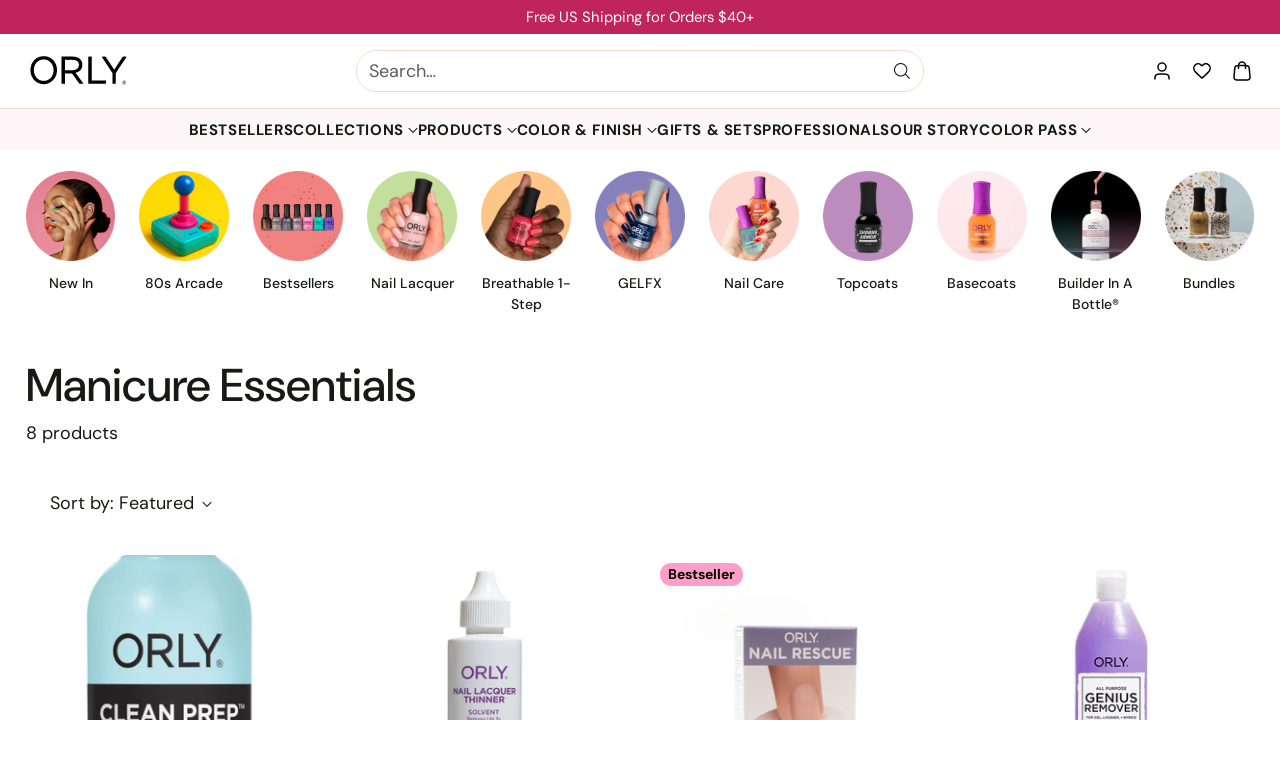

--- FILE ---
content_type: text/html; charset=utf-8
request_url: https://orlybeauty.com/collections/manicure-essentials
body_size: 59628
content:
<!doctype html>

<!--
  ___                 ___           ___           ___
       /  /\                     /__/\         /  /\         /  /\
      /  /:/_                    \  \:\       /  /:/        /  /::\
     /  /:/ /\  ___     ___       \  \:\     /  /:/        /  /:/\:\
    /  /:/ /:/ /__/\   /  /\  ___  \  \:\   /  /:/  ___   /  /:/  \:\
   /__/:/ /:/  \  \:\ /  /:/ /__/\  \__\:\ /__/:/  /  /\ /__/:/ \__\:\
   \  \:\/:/    \  \:\  /:/  \  \:\ /  /:/ \  \:\ /  /:/ \  \:\ /  /:/
    \  \::/      \  \:\/:/    \  \:\  /:/   \  \:\  /:/   \  \:\  /:/
     \  \:\       \  \::/      \  \:\/:/     \  \:\/:/     \  \:\/:/
      \  \:\       \__\/        \  \::/       \  \::/       \  \::/
       \__\/                     \__\/         \__\/         \__\/

  --------------------------------------------------------------------
  #  Cornerstone v1.3.4
  #  Documentation: https://help.fluorescent.co/v/cornerstone
  #  Purchase: https://themes.shopify.com/themes/cornerstone/
  #  A product by Fluorescent: https://fluorescent.co/
  --------------------------------------------------------------------
-->

<html class="no-js" lang="en" style="--announcement-height: 1px;">
  <head>
    <meta charset="UTF-8">
    <meta http-equiv="X-UA-Compatible" content="IE=edge,chrome=1">
    <meta name="viewport" content="width=device-width,initial-scale=1">

    





    

    <script>
  window.consentmo_gcm_initial_state = "7";
  window.consentmo_gcm_state = "1";
  window.consentmo_gcm_security_storage = "strict";
  window.consentmo_gcm_ad_storage = "marketing";
  window.consentmo_gcm_analytics_storage = "analytics";
  window.consentmo_gcm_functionality_storage = "functionality";
  window.consentmo_gcm_personalization_storage = "functionality";
  window.consentmo_gcm_ads_data_redaction = "true";
  window.consentmo_gcm_url_passthrough = "false";
  window.consentmo_gcm_data_layer_name = "dataLayer";
  
  // Google Consent Mode V2 integration script from Consentmo GDPR
  window.isenseRules = {};
  window.isenseRules.gcm = {
      gcmVersion: 2,
      integrationVersion: 3,
      customChanges: false,
      consentUpdated: false,
      initialState: 7,
      isCustomizationEnabled: false,
      adsDataRedaction: true,
      urlPassthrough: false,
      dataLayer: 'dataLayer',
      categories: { ad_personalization: "marketing", ad_storage: "marketing", ad_user_data: "marketing", analytics_storage: "analytics", functionality_storage: "functionality", personalization_storage: "functionality", security_storage: "strict"},
      storage: { ad_personalization: "false", ad_storage: "false", ad_user_data: "false", analytics_storage: "false", functionality_storage: "false", personalization_storage: "false", security_storage: "false", wait_for_update: 2000 }
  };
  if(window.consentmo_gcm_state !== null && window.consentmo_gcm_state !== "" && window.consentmo_gcm_state !== "0") {
    window.isenseRules.gcm.isCustomizationEnabled = true;
    window.isenseRules.gcm.initialState = window.consentmo_gcm_initial_state === null || window.consentmo_gcm_initial_state.trim() === "" ? window.isenseRules.gcm.initialState : window.consentmo_gcm_initial_state;
    window.isenseRules.gcm.categories.ad_storage = window.consentmo_gcm_ad_storage === null || window.consentmo_gcm_ad_storage.trim() === "" ? window.isenseRules.gcm.categories.ad_storage : window.consentmo_gcm_ad_storage;
    window.isenseRules.gcm.categories.ad_user_data = window.consentmo_gcm_ad_storage === null || window.consentmo_gcm_ad_storage.trim() === "" ? window.isenseRules.gcm.categories.ad_user_data : window.consentmo_gcm_ad_storage;
    window.isenseRules.gcm.categories.ad_personalization = window.consentmo_gcm_ad_storage === null || window.consentmo_gcm_ad_storage.trim() === "" ? window.isenseRules.gcm.categories.ad_personalization : window.consentmo_gcm_ad_storage;
    window.isenseRules.gcm.categories.analytics_storage = window.consentmo_gcm_analytics_storage === null || window.consentmo_gcm_analytics_storage.trim() === "" ? window.isenseRules.gcm.categories.analytics_storage : window.consentmo_gcm_analytics_storage;
    window.isenseRules.gcm.categories.functionality_storage = window.consentmo_gcm_functionality_storage === null || window.consentmo_gcm_functionality_storage.trim() === "" ? window.isenseRules.gcm.categories.functionality_storage : window.consentmo_gcm_functionality_storage;
    window.isenseRules.gcm.categories.personalization_storage = window.consentmo_gcm_personalization_storage === null || window.consentmo_gcm_personalization_storage.trim() === "" ? window.isenseRules.gcm.categories.personalization_storage : window.consentmo_gcm_personalization_storage;
    window.isenseRules.gcm.categories.security_storage = window.consentmo_gcm_security_storage === null || window.consentmo_gcm_security_storage.trim() === "" ? window.isenseRules.gcm.categories.security_storage : window.consentmo_gcm_security_storage;
    window.isenseRules.gcm.urlPassthrough = window.consentmo_gcm_url_passthrough === null || window.consentmo_gcm_url_passthrough.trim() === "" ? window.isenseRules.gcm.urlPassthrough : window.consentmo_gcm_url_passthrough;
    window.isenseRules.gcm.adsDataRedaction = window.consentmo_gcm_ads_data_redaction === null || window.consentmo_gcm_ads_data_redaction.trim() === "" ? window.isenseRules.gcm.adsDataRedaction : window.consentmo_gcm_ads_data_redaction;
    window.isenseRules.gcm.dataLayer = window.consentmo_gcm_data_layer_name === null || window.consentmo_gcm_data_layer_name.trim() === "" ? window.isenseRules.gcm.dataLayer : window.consentmo_gcm_data_layer_name;
  }
  window.isenseRules.initializeGcm = function (rules) {
    if(window.isenseRules.gcm.isCustomizationEnabled) {
      rules.initialState = window.isenseRules.gcm.initialState;
      rules.urlPassthrough = window.isenseRules.gcm.urlPassthrough === true || window.isenseRules.gcm.urlPassthrough === 'true';
      rules.adsDataRedaction = window.isenseRules.gcm.adsDataRedaction === true || window.isenseRules.gcm.adsDataRedaction === 'true';
    }
    
    let initialState = parseInt(rules.initialState);
    let marketingBlocked = initialState === 0 || initialState === 2 || initialState === 5 || initialState === 7;
    let analyticsBlocked = initialState === 0 || initialState === 3 || initialState === 6 || initialState === 7;
    let functionalityBlocked = initialState === 4 || initialState === 5 || initialState === 6 || initialState === 7;

    let gdprCache = localStorage.getItem('gdprCache') ? JSON.parse(localStorage.getItem('gdprCache')) : null;
    if (gdprCache && typeof gdprCache.updatedPreferences !== "undefined") {
      let updatedPreferences = gdprCache.updatedPreferences;
      marketingBlocked = parseInt(updatedPreferences.indexOf('marketing')) > -1;
      analyticsBlocked = parseInt(updatedPreferences.indexOf('analytics')) > -1;
      functionalityBlocked = parseInt(updatedPreferences.indexOf('functionality')) > -1;
    }

    Object.entries(rules.categories).forEach(category => {
      if(rules.storage.hasOwnProperty(category[0])) {
        switch(category[1]) {
          case 'strict':
            rules.storage[category[0]] = "granted";
            break;
          case 'marketing':
            rules.storage[category[0]] = marketingBlocked ? "denied" : "granted";
            break;
          case 'analytics':
            rules.storage[category[0]] = analyticsBlocked ? "denied" : "granted";
            break;
          case 'functionality':
            rules.storage[category[0]] = functionalityBlocked ? "denied" : "granted";
            break;
        }
      }
    });
    rules.consentUpdated = true;
    isenseRules.gcm = rules;
  }

  // Google Consent Mode - initialization start
  window.isenseRules.initializeGcm({
    ...window.isenseRules.gcm,
    adsDataRedaction: true,
    urlPassthrough: false,
    initialState: 7
  });

  /*
  * initialState acceptable values:
  * 0 - Set both ad_storage and analytics_storage to denied
  * 1 - Set all categories to granted
  * 2 - Set only ad_storage to denied
  * 3 - Set only analytics_storage to denied
  * 4 - Set only functionality_storage to denied
  * 5 - Set both ad_storage and functionality_storage to denied
  * 6 - Set both analytics_storage and functionality_storage to denied
  * 7 - Set all categories to denied
  */

  window[window.isenseRules.gcm.dataLayer] = window[window.isenseRules.gcm.dataLayer] || [];
  function gtag() { window[window.isenseRules.gcm.dataLayer].push(arguments); }
  gtag("consent", "default", isenseRules.gcm.storage);
  isenseRules.gcm.adsDataRedaction && gtag("set", "ads_data_redaction", isenseRules.gcm.adsDataRedaction);
  isenseRules.gcm.urlPassthrough && gtag("set", "url_passthrough", isenseRules.gcm.urlPassthrough);
</script>
    <!-- Google Tag Manager -->
    <script>
      (function(w,d,s,l,i){w[l]=w[l]||[];w[l].push({'gtm.start':
      new Date().getTime(),event:'gtm.js'});var f=d.getElementsByTagName(s)[0],
      j=d.createElement(s),dl=l!='dataLayer'?'&l='+l:'';j.async=true;j.src=
      'https://www.googletagmanager.com/gtm.js?id='+i+dl;f.parentNode.insertBefore(j,f);
      })(window,document,'script','dataLayer','GTM-594NMWB3');
    </script>
    <!-- End Google Tag Manager -->
 
    <!-- PROGRESSIFY-ME:START -->
    <link rel="manifest" href="/a/progressify/orlybeauty/manifest.json">
    <!-- PROGRESSIFY-ME:END -->

    <link rel="canonical" href="https://orlybeauty.com/collections/manicure-essentials">
    <link rel="preconnect" href="https://cdn.shopify.com" crossorigin>
    <style>
  .__pf [data-pf-type] {
    font-family: "DM Sans", sans-serif !important;
  }
  
  .__pf .pf-heading, .__pf .pf-title, .__pf .pf-button, .__pf .pf-paragraph, .__pf .pf-text {
    font-family: "DM Sans", sans-serif !important;
  }
  
  .__pf [data-pf-type] * {
    font-family: inherit;
  }
</style><link rel="shortcut icon" href="//orlybeauty.com/cdn/shop/files/orly-favicon.png?crop=center&height=32&v=1746407341&width=32" type="image/png"><title>Manicure Essentials
&ndash; ORLY</title>

    





  
  




<meta property="og:url" content="https://orlybeauty.com/collections/manicure-essentials">
<meta property="og:site_name" content="ORLY">
<meta property="og:type" content="website">
<meta property="og:title" content="Manicure Essentials">
<meta property="og:description" content="ORLY">
<meta property="og:image" content="http://orlybeauty.com/cdn/shop/collections/manicure-essentials-754936.jpg?v=1732815701">
<meta property="og:image:secure_url" content="https://orlybeauty.com/cdn/shop/collections/manicure-essentials-754936.jpg?v=1732815701">



<meta name="twitter:title" content="Manicure Essentials">
<meta name="twitter:description" content="ORLY">
<meta name="twitter:card" content="summary_large_image">
<meta name="twitter:image" content="https://orlybeauty.com/cdn/shop/collections/manicure-essentials-754936.jpg?v=1732815701">
<meta name="twitter:image:width" content="480">
<meta name="twitter:image:height" content="480">


    <script>
  console.log('Cornerstone v1.3.4 by Fluorescent');

  document.documentElement.className = document.documentElement.className.replace('no-js', '');

  if (window.matchMedia(`(prefers-reduced-motion: reduce)`) === true || window.matchMedia(`(prefers-reduced-motion: reduce)`).matches === true) {
    document.documentElement.classList.add('prefers-reduced-motion');
  } else {
    document.documentElement.classList.add('do-anim');
  }

  window.theme = {
    version: 'v1.3.4',
    themeName: 'Cornerstone',
    moneyFormat: "${{amount}}",
    coreData: {
      n: "Cornerstone",
      v: "v1.3.4",
    },
    strings: {
      name: "ORLY",
      accessibility: {
        play_video: "Play",
        pause_video: "Pause",
        range_lower: "Lower",
        range_upper: "Upper",
        carousel_select:  "Move carousel to slide {{ number }}"
      },
      product: {
        no_shipping_rates: "Shipping rate unavailable",
        country_placeholder: "Country\/Region",
        review: "Write a review"
      },
      products: {
        product: {
          unavailable: "Unavailable",
          unitPrice: "Unit price",
          unitPriceSeparator: "per",
          sku: "SKU"
        }
      },
      cart: {
        editCartNote: "Edit order notes",
        addCartNote: "Add order notes",
        quantityError: "You have the maximum number of this product in your cart"
      },
      pagination: {
        viewing: "You\u0026#39;re viewing {{ of }} of {{ total }}",
        products: "products",
        results: "results"
      }
    },
    routes: {
      root: "/",
      cart: {
        base: "/cart",
        add: "/cart/add",
        change: "/cart/change",
        update: "/cart/update",
        clear: "/cart/clear",
        // Manual routes until Shopify adds support
        shipping: "/cart/shipping_rates"
      },
      // Manual routes until Shopify adds support
      products: "/products",
      productRecommendations: "/recommendations/products",
      predictive_search_url: '/search/suggest',
      search_url: '/search'
    },
    icons: {
      chevron: "\u003cspan class=\"icon icon-chevron \" style=\"\"\u003e\r\n  \u003csvg viewBox=\"0 0 24 24\" fill=\"none\" xmlns=\"http:\/\/www.w3.org\/2000\/svg\"\u003e\u003cpath d=\"M1.875 7.438 12 17.563 22.125 7.438\" stroke=\"currentColor\" stroke-width=\"2\"\/\u003e\u003c\/svg\u003e\r\n\u003c\/span\u003e\r\n\n",
      close: "\u003cspan class=\"icon icon-close \" style=\"\"\u003e\r\n  \u003csvg viewBox=\"0 0 24 24\" fill=\"none\" xmlns=\"http:\/\/www.w3.org\/2000\/svg\"\u003e\u003cpath d=\"M2.66 1.34 2 .68.68 2l.66.66 1.32-1.32zm18.68 21.32.66.66L23.32 22l-.66-.66-1.32 1.32zm1.32-20 .66-.66L22 .68l-.66.66 1.32 1.32zM1.34 21.34.68 22 2 23.32l.66-.66-1.32-1.32zm0-18.68 10 10 1.32-1.32-10-10-1.32 1.32zm11.32 10 10-10-1.32-1.32-10 10 1.32 1.32zm-1.32-1.32-10 10 1.32 1.32 10-10-1.32-1.32zm0 1.32 10 10 1.32-1.32-10-10-1.32 1.32z\" fill=\"currentColor\"\/\u003e\u003c\/svg\u003e\r\n\u003c\/span\u003e\r\n\n",
      zoom: "\u003cspan class=\"icon icon-zoom \" style=\"\"\u003e\r\n  \u003csvg viewBox=\"0 0 24 24\" fill=\"none\" xmlns=\"http:\/\/www.w3.org\/2000\/svg\"\u003e\u003cpath d=\"M10.3,19.71c5.21,0,9.44-4.23,9.44-9.44S15.51,.83,10.3,.83,.86,5.05,.86,10.27s4.23,9.44,9.44,9.44Z\" fill=\"none\" stroke=\"currentColor\" stroke-linecap=\"round\" stroke-miterlimit=\"10\" stroke-width=\"1.63\"\/\u003e\r\n        \u003cpath d=\"M5.05,10.27H15.54\" fill=\"none\" stroke=\"currentColor\" stroke-miterlimit=\"10\" stroke-width=\"1.63\"\/\u003e\r\n        \u003cpath class=\"cross-up\" d=\"M10.3,5.02V15.51\" fill=\"none\" stroke=\"currentColor\" stroke-miterlimit=\"10\" stroke-width=\"1.63\"\/\u003e\r\n        \u003cpath d=\"M16.92,16.9l6.49,6.49\" fill=\"none\" stroke=\"currentColor\" stroke-miterlimit=\"10\" stroke-width=\"1.63\"\/\u003e\u003c\/svg\u003e\r\n\u003c\/span\u003e\r\n\n  \u003cspan class=\"zoom-icon__text zoom-in fs-body-75\"\u003eZoom in\u003c\/span\u003e\n  \u003cspan class=\"zoom-icon__text zoom-out fs-body-75\"\u003eZoom out\u003c\/span\u003e"
    }
  }

  window.theme.searchableFields = "product_type,title,variants.title,vendor";

  
</script>

    <style>
  @font-face {
  font-family: "DM Sans";
  font-weight: 500;
  font-style: normal;
  font-display: swap;
  src: url("//orlybeauty.com/cdn/fonts/dm_sans/dmsans_n5.8a0f1984c77eb7186ceb87c4da2173ff65eb012e.woff2") format("woff2"),
       url("//orlybeauty.com/cdn/fonts/dm_sans/dmsans_n5.9ad2e755a89e15b3d6c53259daad5fc9609888e6.woff") format("woff");
}

  @font-face {
  font-family: "DM Sans";
  font-weight: 500;
  font-style: normal;
  font-display: swap;
  src: url("//orlybeauty.com/cdn/fonts/dm_sans/dmsans_n5.8a0f1984c77eb7186ceb87c4da2173ff65eb012e.woff2") format("woff2"),
       url("//orlybeauty.com/cdn/fonts/dm_sans/dmsans_n5.9ad2e755a89e15b3d6c53259daad5fc9609888e6.woff") format("woff");
}

  @font-face {
  font-family: "DM Sans";
  font-weight: 800;
  font-style: normal;
  font-display: swap;
  src: url("//orlybeauty.com/cdn/fonts/dm_sans/dmsans_n8.9f553196c0ff5b7974586d2d89b9e478d4bc5e82.woff2") format("woff2"),
       url("//orlybeauty.com/cdn/fonts/dm_sans/dmsans_n8.ad7c872105784d933f0af62ff70a7c467eb80a37.woff") format("woff");
}

  @font-face {
  font-family: "DM Sans";
  font-weight: 200;
  font-style: normal;
  font-display: swap;
  src: url("//orlybeauty.com/cdn/fonts/dm_sans/dmsans_n2.62da6f76f63c8a7e03653d4230d72820e9fc419f.woff2") format("woff2"),
       url("//orlybeauty.com/cdn/fonts/dm_sans/dmsans_n2.2a86a7afa1597cb5b1eb57ace2371d15788a817a.woff") format("woff");
}

  @font-face {
  font-family: "DM Sans";
  font-weight: 400;
  font-style: normal;
  font-display: swap;
  src: url("//orlybeauty.com/cdn/fonts/dm_sans/dmsans_n4.ec80bd4dd7e1a334c969c265873491ae56018d72.woff2") format("woff2"),
       url("//orlybeauty.com/cdn/fonts/dm_sans/dmsans_n4.87bdd914d8a61247b911147ae68e754d695c58a6.woff") format("woff");
}

  @font-face {
  font-family: "DM Sans";
  font-weight: 700;
  font-style: normal;
  font-display: swap;
  src: url("//orlybeauty.com/cdn/fonts/dm_sans/dmsans_n7.97e21d81502002291ea1de8aefb79170c6946ce5.woff2") format("woff2"),
       url("//orlybeauty.com/cdn/fonts/dm_sans/dmsans_n7.af5c214f5116410ca1d53a2090665620e78e2e1b.woff") format("woff");
}

  @font-face {
  font-family: "DM Sans";
  font-weight: 400;
  font-style: italic;
  font-display: swap;
  src: url("//orlybeauty.com/cdn/fonts/dm_sans/dmsans_i4.b8fe05e69ee95d5a53155c346957d8cbf5081c1a.woff2") format("woff2"),
       url("//orlybeauty.com/cdn/fonts/dm_sans/dmsans_i4.403fe28ee2ea63e142575c0aa47684d65f8c23a0.woff") format("woff");
}

  @font-face {
  font-family: "DM Sans";
  font-weight: 700;
  font-style: italic;
  font-display: swap;
  src: url("//orlybeauty.com/cdn/fonts/dm_sans/dmsans_i7.52b57f7d7342eb7255084623d98ab83fd96e7f9b.woff2") format("woff2"),
       url("//orlybeauty.com/cdn/fonts/dm_sans/dmsans_i7.d5e14ef18a1d4a8ce78a4187580b4eb1759c2eda.woff") format("woff");
}


  :root {
    
    

    
    --color-text: #161a15;

  --color-text-alpha-90: rgba(22, 26, 21, 0.9);
  --color-text-alpha-80: rgba(22, 26, 21, 0.8);
  --color-text-alpha-70: rgba(22, 26, 21, 0.7);
  --color-text-alpha-60: rgba(22, 26, 21, 0.6);
  --color-text-alpha-50: rgba(22, 26, 21, 0.5);
  --color-text-alpha-40: rgba(22, 26, 21, 0.4);
  --color-text-alpha-30: rgba(22, 26, 21, 0.3);
  --color-text-alpha-25: rgba(22, 26, 21, 0.25);
  --color-text-alpha-20: rgba(22, 26, 21, 0.2);
  --color-text-alpha-10: rgba(22, 26, 21, 0.1);
  --color-text-alpha-05: rgba(22, 26, 21, 0.05);
--color-text-link: #161a15;
    --color-text-error: #D02F2E; 
    --color-text-success: #478947; 
    --color-background-success: rgba(71, 137, 71, 0.1); 
    --color-white: #FFFFFF;
    --color-black: #000000;

    --color-background: #ffffff;
    --color-background-alpha-80: rgba(255, 255, 255, 0.8);
    
    --color-background-semi-transparent-80: rgba(255, 255, 255, 0.8);
    --color-background-semi-transparent-90: rgba(255, 255, 255, 0.9);

    --color-background-transparent: rgba(255, 255, 255, 0);
    --color-border: #f1d7cd;
    --color-border-meta: rgba(241, 215, 205, 0.6);
    --color-overlay: rgba(0, 0, 0, 0.8);

    --color-accent: #ffffff;
    --color-accent-contrasting: #161a15;

    --color-background-meta: #f7f7f7;
    --color-background-meta-alpha: rgba(247, 247, 247, 0.6);
    --color-background-darker-meta: #eaeaea;
    --color-background-darker-meta-alpha: rgba(234, 234, 234, 0.6);
    --color-background-placeholder: #eaeaea;
    --color-background-placeholder-lighter: #f2f2f2;
    --color-foreground-placeholder: rgba(22, 26, 21, 0.4);

    
    --color-button-primary-text: #FFFFFF;
    --color-button-primary-text-alpha-30: rgba(255, 255, 255, 0.3);
    --color-button-primary-background: #161a15;
    --color-button-primary-background-alpha: rgba(22, 26, 21, 0.6);
    --color-button-primary-background-darken-5: #0a0c0a;
    --color-button-primary-background-hover: #272e25;

    
    --color-button-secondary-text: #ffffff;
    --color-button-secondary-text-alpha-30: rgba(255, 255, 255, 0.3);
    --color-button-secondary-background: #bf245d;
    --color-button-secondary-background-alpha: rgba(191, 36, 93, 0.6);
    --color-button-secondary-background-darken-5: #aa2053;
    --color-button-secondary-background-hover: #a11e4e;
    --color-border-button-secondary: #bf245d;

    
    --color-button-tertiary-text: var(--color-text);
    --color-button-tertiary-text-alpha-30: rgba(22, 26, 21, 0.3);
    --color-button-tertiary-text-disabled: var(--color-text-alpha-50);
    --color-button-tertiary-background: var(--color-background);
    --color-button-tertiary-background-darken-5: #f2f2f2;
    --color-border-button-tertiary: var(--color-text-alpha-40);
    --color-border-button-tertiary-hover: var(--color-text-alpha-80);
    --color-border-button-tertiary-disabled: var(--color-text-alpha-20);

    
    --color-background-button-fab: #bf245d;
    --color-foreground-button-fab: #ffffff;
    --color-foreground-button-fab-alpha-05: rgba(255, 255, 255, 0.05);

    
    --divider-height: 1px;
    --divider-margin-top: 20px;
    --divider-margin-bottom: 20px;

    
    --color-border-input: rgba(68, 68, 68, 0.4);
    --color-text-input: #444444;
    --color-text-input-alpha-3: rgba(68, 68, 68, 0.03);
    --color-text-input-alpha-5: rgba(68, 68, 68, 0.05);
    --color-text-input-alpha-10: rgba(68, 68, 68, 0.1);
    --color-background-input: #ffffff;

    
      --color-border-input-popups-drawers: rgba(68, 68, 68, 0.4);
      --color-text-input-popups-drawers: #444444;
      --color-text-input-popups-drawers-alpha-5: rgba(68, 68, 68, 0.05);
      --color-text-input-popups-drawers-alpha-10: rgba(68, 68, 68, 0.1);
      --color-background-input-popups-drawers: #ffffff;
    

    
    --payment-terms-background-color: #f7f7f7;


    
    --color-background-sale-badge: #f20544;
    --color-text-sale-badge: #ffffff;
    --color-border-sale-badge: #f20544;
    --color-background-sold-badge: #737373;
    --color-text-sold-badge: #ffffff;
    --color-border-sold-badge: #737373;
    --color-background-new-badge: #ef538f;
    --color-text-new-badge: #f1f1f1;
    --color-border-new-badge: #ef538f;

    
    --color-text-header: #161a15;
    --color-text-header-half-transparent: rgba(22, 26, 21, 0.5);
    --color-background-header: #ffffff;
    --color-background-header-transparent: rgba(255, 255, 255, 0);
    --color-shadow-header: rgba(0, 0, 0, 0.15);
    --color-background-cart-dot: #ef538f;
    --color-text-cart-dot: #ffffff;
    --color-background-search-field: #ffffff;
    --color-border-search-field: #f1d7cd;
    --color-text-search-field: #161a15;


    
    --color-text-main-menu: #161a15;
    --color-background-main-menu: #ffffff;


    
    --color-background-footer: #ffffff;
    --color-text-footer: #161a15;
    --color-text-footer-subdued: rgba(22, 26, 21, 0.7);


    
    --color-products-sale-price: #000000;
    --color-products-sale-price-alpha-05: rgba(0, 0, 0, 0.05);
    --color-products-rating-star: #161a15;

    
    --color-products-stock-good: #448421;
    --color-products-stock-medium: #bf5c30;
    --color-products-stock-bad: #737373;

    
    --color-free-shipping-bar-below-full: #737373;
    --color-free-shipping-bar-full: #161a15;

    
    --color-text-popups-drawers: #333333;
    --color-text-popups-drawers-alpha-03: rgba(51, 51, 51, 0.03);
    --color-text-popups-drawers-alpha-05: rgba(51, 51, 51, 0.05);
    --color-text-popups-drawers-alpha-10: rgba(51, 51, 51, 0.1);
    --color-text-popups-drawers-alpha-20: rgba(51, 51, 51, 0.2);
    --color-text-popups-drawers-alpha-30: rgba(51, 51, 51, 0.3);
    --color-text-popups-drawers-alpha-60: rgba(51, 51, 51, 0.6);
    --color-text-popups-drawers-alpha-80: rgba(51, 51, 51, 0.8);
    --color-text-popups-drawers-no-transparency-alpha-10: #ebebeb;
    --color-sale-price-popups-drawers: #ef538f;
    --color-sale-price-popups-drawers-alpha-05: rgba(239, 83, 143, 0.05);
    --color-links-popups-drawers: #ef538f;
    --color-background-popups-drawers: #ffffff;
    --color-background-popups-drawers-alpha-0: rgba(255, 255, 255, 0);
    --color-background-popups-drawers-alt: #fef7fa;
    --color-border-popups-drawers: rgba(51, 51, 51, 0.15);
    --color-border-popups-drawers-alt: #f8cade;

    

    

    
    --font-logo: "DM Sans", sans-serif;
    --font-logo-weight: 500;
    --font-logo-style: normal;
    
    --logo-letter-spacing: 0.015em;

    --logo-font-size: 
clamp(1.5rem, 1.25rem + 0.8333vw, 1.875rem)
;

    
    --line-height-heading: 1.15;
    --line-height-subheading: 1.30;
    --font-heading: "DM Sans", sans-serif;
    --font-heading-weight: 500;
    --font-heading-bold-weight: 800;
    --font-heading-style: normal;
    --font-heading-base-size: 55px;
    

    

    --font-size-heading-display-1: 
clamp(3.6094rem, 2.5781rem + 3.4376vw, 5.1563rem)
;
    --font-size-heading-display-2: 
clamp(3.2075rem, 2.291rem + 3.0549vw, 4.5822rem)
;
    --font-size-heading-display-3: 
clamp(2.8071rem, 2.005rem + 2.6736vw, 4.0102rem)
;
    --font-size-heading-1-base: 
clamp(2.4063rem, 1.7188rem + 2.2916vw, 3.4375rem)
;
    --font-size-heading-2-base: 
clamp(2.1055rem, 1.504rem + 2.0051vw, 3.0078rem)
;
    --font-size-heading-3-base: 
clamp(1.8648rem, 1.3319rem + 1.7762vw, 2.6641rem)
;
    --font-size-heading-4-base: 
clamp(1.5641rem, 1.1172rem + 1.4896vw, 2.2344rem)
;
    --font-size-heading-5-base: 
clamp(1.3234rem, 0.9453rem + 1.2604vw, 1.8906rem)
;
    --font-size-heading-6-base: 
clamp(1.2031rem, 0.8593rem + 1.146vw, 1.7188rem)
;

    
    --line-height-body: 1.5;
    --font-body: "DM Sans", sans-serif;
    --font-body-weight: 400;
    --font-body-style: normal;
    --font-body-italic: italic;
    --font-body-bold-weight: 700;
    --font-body-base-size: 18px;

    

    --font-size-body-400: 
clamp(1.6868rem, 1.5618rem + 0.4167vw, 1.8743rem)
;
    --font-size-body-350: 
clamp(1.5744rem, 1.4577rem + 0.3889vw, 1.7494rem)
;
    --font-size-body-300: 
clamp(1.4621rem, 1.3538rem + 0.3609vw, 1.6245rem)
;
    --font-size-body-250: 
clamp(1.3497rem, 1.2498rem + 0.3331vw, 1.4996rem)
;
    --font-size-body-200: 
clamp(1.2373rem, 1.1456rem + 0.3056vw, 1.3748rem)
;
    --font-size-body-150: 
clamp(1.1249rem, 1.0416rem + 0.2778vw, 1.2499rem)
;
    --font-size-body-100: 
clamp(1.0125rem, 0.9375rem + 0.25vw, 1.125rem)
;
    --font-size-body-75: 
clamp(0.8991rem, 0.8325rem + 0.222vw, 0.999rem)
;
    --font-size-body-60: 
clamp(0.925rem, 0.925rem + 0.0vw, 0.925rem)
;
    --font-size-body-50: 
clamp(0.8741rem, 0.8741rem + 0.0vw, 0.8741rem)
;
    --font-size-body-25: 
clamp(0.8123rem, 0.8123rem + 0.0vw, 0.8123rem)
;
    --font-size-body-20: 
clamp(0.7493rem, 0.7493rem + 0.0vw, 0.7493rem)
;

    

    --font-size-navigation-base: 15px;

    
    
      --font-navigation: var(--font-body);

      --font-weight-navigation: var(--font-body-bold-weight);
    

    
      --font-navigation-base-text-transform: uppercase;
      --font-navigation-base-letter-spacing: 0.04em;
    

    

    --line-height-button: 1.4;

    
    
      --font-size-button: var(--font-size-body-100);
      --font-size-button-small: var(--font-size-body-75);
      --font-size-button-x-small: var(--font-size-body-75);
    

    
    --font-weight-text-button: var(--font-body-weight);

    
      --font-button: var(--font-heading);

      
      
        --font-weight-button: 500;;
      
    

    
    

    

    
    
      --font-product-listing-title: var(--font-heading);
    

    
    
      --font-size-product-listing-title: 
clamp(0.8438rem, 0.7813rem + 0.2082vw, 0.9375rem)
;
    

    

    
    
      --font-product-badge: var(--font-body);

      
      
        --font-weight-badge: var(--font-body-bold-weight);
      
    

    
    
      --font-product-badge-text-transform: none;
      --font-size-product-badge: var(--font-size-body-50);
    

    
    
      --font-product-price: var(--font-body);

      
      
        --font-weight-product-price: var(--font-body-bold-weight);
      
    
  }

  
  @supports not (font-size: clamp(10px, 3.3vw, 20px)) {
    :root {
      --logo-font-size: 
1.6875rem
;

      --font-size-heading-display-1: 
4.3828rem
;
      --font-size-heading-display-2: 
3.8949rem
;
      --font-size-heading-display-3: 
3.4087rem
;
      --font-size-heading-1-base: 
2.9219rem
;
      --font-size-heading-2-base: 
2.5566rem
;
      --font-size-heading-3-base: 
2.2645rem
;
      --font-size-heading-4-base: 
1.8992rem
;
      --font-size-heading-5-base: 
1.607rem
;
      --font-size-heading-6-base: 
1.4609rem
;

      --font-size-body-400: 
1.7805rem
;
      --font-size-body-350: 
1.6619rem
;
      --font-size-body-300: 
1.5433rem
;
      --font-size-body-250: 
1.4246rem
;
      --font-size-body-200: 
1.306rem
;
      --font-size-body-150: 
1.1874rem
;
      --font-size-body-100: 
1.0688rem
;
      --font-size-body-75: 
0.9491rem
;
      --font-size-body-60: 
0.925rem
;
      --font-size-body-50: 
0.8741rem
;
      --font-size-body-25: 
0.8123rem
;
      --font-size-body-20: 
0.7493rem
;

    

    
      --font-size-product-listing-title: 
0.8906rem
;
    
    }
  }

  
  .product-badge[data-handle="bestseller"] .product-badge__inner{color: #ffffff; background-color: #ff9fc9; border-color: #ff9fc9;}.product-badge[data-handle="bundle-save"] .product-badge__inner{color: #f1f1f1; background-color: #f20544; border-color: #f20544;}.product-badge[data-handle="best-seller"] .product-badge__inner{color: #f1f1f1; background-color: #161a15; border-color: #161a15;}.product-badge[data-handle="uv-led"] .product-badge__inner{color: #645c5c; background-color: #f2e8ed; border-color: #f2e8ed;}</style>

    <script>
  flu = window.flu || {};
  flu.chunks = {
    photoswipe: "//orlybeauty.com/cdn/shop/t/99/assets/photoswipe-chunk.js?v=17330699505520629161757981865",
    nouislider: "//orlybeauty.com/cdn/shop/t/99/assets/nouislider-chunk.js?v=131351027671466727271757981865",
    polyfillInert: "//orlybeauty.com/cdn/shop/t/99/assets/polyfill-inert-chunk.js?v=9775187524458939151757981865",
    polyfillResizeObserver: "//orlybeauty.com/cdn/shop/t/99/assets/polyfill-resize-observer-chunk.js?v=49253094118087005231757981865",
  };
</script>





  <script type="module" src="//orlybeauty.com/cdn/shop/t/99/assets/theme.min.js?v=122968807141506600011757981865"></script>










<meta name="viewport" content="width=device-width,initial-scale=1">
<script defer>
  var defineVH = function () {
    document.documentElement.style.setProperty('--vh', window.innerHeight * 0.01 + 'px');
  };
  window.addEventListener('resize', defineVH);
  window.addEventListener('orientationchange', defineVH);
  defineVH();
</script>

<link href="//orlybeauty.com/cdn/shop/t/99/assets/theme.css?v=159922881192607274151758318854" rel="stylesheet" type="text/css" media="all" />



<script>window.performance && window.performance.mark && window.performance.mark('shopify.content_for_header.start');</script><meta name="google-site-verification" content="yB-oJtHOcFOT5k0oqxYx_q03MvycfGTTO7TYFqNmLrk">
<meta name="google-site-verification" content="TAHSxrsyxOltX5x3NsuSLOL4uVb5jndVJFX9Lp5jhlo">
<meta id="shopify-digital-wallet" name="shopify-digital-wallet" content="/1501855843/digital_wallets/dialog">
<meta name="shopify-checkout-api-token" content="b812a107e9cdd17797df49c969bcf784">
<meta id="in-context-paypal-metadata" data-shop-id="1501855843" data-venmo-supported="true" data-environment="production" data-locale="en_US" data-paypal-v4="true" data-currency="USD">
<link rel="alternate" type="application/atom+xml" title="Feed" href="/collections/manicure-essentials.atom" />
<link rel="alternate" hreflang="x-default" href="https://orlybeauty.com/collections/manicure-essentials">
<link rel="alternate" hreflang="en-AU" href="https://orlybeauty.com/en-au/collections/manicure-essentials">
<link rel="alternate" hreflang="en-US" href="https://orlybeauty.com/collections/manicure-essentials">
<link rel="alternate" type="application/json+oembed" href="https://orlybeauty.com/collections/manicure-essentials.oembed">
<script async="async" src="/checkouts/internal/preloads.js?locale=en-US"></script>
<link rel="preconnect" href="https://shop.app" crossorigin="anonymous">
<script async="async" src="https://shop.app/checkouts/internal/preloads.js?locale=en-US&shop_id=1501855843" crossorigin="anonymous"></script>
<script id="apple-pay-shop-capabilities" type="application/json">{"shopId":1501855843,"countryCode":"US","currencyCode":"USD","merchantCapabilities":["supports3DS"],"merchantId":"gid:\/\/shopify\/Shop\/1501855843","merchantName":"ORLY","requiredBillingContactFields":["postalAddress","email"],"requiredShippingContactFields":["postalAddress","email"],"shippingType":"shipping","supportedNetworks":["visa","masterCard","amex","discover","elo","jcb"],"total":{"type":"pending","label":"ORLY","amount":"1.00"},"shopifyPaymentsEnabled":true,"supportsSubscriptions":true}</script>
<script id="shopify-features" type="application/json">{"accessToken":"b812a107e9cdd17797df49c969bcf784","betas":["rich-media-storefront-analytics"],"domain":"orlybeauty.com","predictiveSearch":true,"shopId":1501855843,"locale":"en"}</script>
<script>var Shopify = Shopify || {};
Shopify.shop = "orlybeauty.myshopify.com";
Shopify.locale = "en";
Shopify.currency = {"active":"USD","rate":"1.0"};
Shopify.country = "US";
Shopify.theme = {"name":"ADA Compliance – Do Not Delete ( 16 Sep 2025 )","id":137282420835,"schema_name":"Cornerstone","schema_version":"1.3.4","theme_store_id":2348,"role":"main"};
Shopify.theme.handle = "null";
Shopify.theme.style = {"id":null,"handle":null};
Shopify.cdnHost = "orlybeauty.com/cdn";
Shopify.routes = Shopify.routes || {};
Shopify.routes.root = "/";</script>
<script type="module">!function(o){(o.Shopify=o.Shopify||{}).modules=!0}(window);</script>
<script>!function(o){function n(){var o=[];function n(){o.push(Array.prototype.slice.apply(arguments))}return n.q=o,n}var t=o.Shopify=o.Shopify||{};t.loadFeatures=n(),t.autoloadFeatures=n()}(window);</script>
<script>
  window.ShopifyPay = window.ShopifyPay || {};
  window.ShopifyPay.apiHost = "shop.app\/pay";
  window.ShopifyPay.redirectState = null;
</script>
<script id="shop-js-analytics" type="application/json">{"pageType":"collection"}</script>
<script defer="defer" async type="module" src="//orlybeauty.com/cdn/shopifycloud/shop-js/modules/v2/client.init-shop-cart-sync_C5BV16lS.en.esm.js"></script>
<script defer="defer" async type="module" src="//orlybeauty.com/cdn/shopifycloud/shop-js/modules/v2/chunk.common_CygWptCX.esm.js"></script>
<script type="module">
  await import("//orlybeauty.com/cdn/shopifycloud/shop-js/modules/v2/client.init-shop-cart-sync_C5BV16lS.en.esm.js");
await import("//orlybeauty.com/cdn/shopifycloud/shop-js/modules/v2/chunk.common_CygWptCX.esm.js");

  window.Shopify.SignInWithShop?.initShopCartSync?.({"fedCMEnabled":true,"windoidEnabled":true});

</script>
<script>
  window.Shopify = window.Shopify || {};
  if (!window.Shopify.featureAssets) window.Shopify.featureAssets = {};
  window.Shopify.featureAssets['shop-js'] = {"shop-cart-sync":["modules/v2/client.shop-cart-sync_ZFArdW7E.en.esm.js","modules/v2/chunk.common_CygWptCX.esm.js"],"init-fed-cm":["modules/v2/client.init-fed-cm_CmiC4vf6.en.esm.js","modules/v2/chunk.common_CygWptCX.esm.js"],"shop-button":["modules/v2/client.shop-button_tlx5R9nI.en.esm.js","modules/v2/chunk.common_CygWptCX.esm.js"],"shop-cash-offers":["modules/v2/client.shop-cash-offers_DOA2yAJr.en.esm.js","modules/v2/chunk.common_CygWptCX.esm.js","modules/v2/chunk.modal_D71HUcav.esm.js"],"init-windoid":["modules/v2/client.init-windoid_sURxWdc1.en.esm.js","modules/v2/chunk.common_CygWptCX.esm.js"],"shop-toast-manager":["modules/v2/client.shop-toast-manager_ClPi3nE9.en.esm.js","modules/v2/chunk.common_CygWptCX.esm.js"],"init-shop-email-lookup-coordinator":["modules/v2/client.init-shop-email-lookup-coordinator_B8hsDcYM.en.esm.js","modules/v2/chunk.common_CygWptCX.esm.js"],"init-shop-cart-sync":["modules/v2/client.init-shop-cart-sync_C5BV16lS.en.esm.js","modules/v2/chunk.common_CygWptCX.esm.js"],"avatar":["modules/v2/client.avatar_BTnouDA3.en.esm.js"],"pay-button":["modules/v2/client.pay-button_FdsNuTd3.en.esm.js","modules/v2/chunk.common_CygWptCX.esm.js"],"init-customer-accounts":["modules/v2/client.init-customer-accounts_DxDtT_ad.en.esm.js","modules/v2/client.shop-login-button_C5VAVYt1.en.esm.js","modules/v2/chunk.common_CygWptCX.esm.js","modules/v2/chunk.modal_D71HUcav.esm.js"],"init-shop-for-new-customer-accounts":["modules/v2/client.init-shop-for-new-customer-accounts_ChsxoAhi.en.esm.js","modules/v2/client.shop-login-button_C5VAVYt1.en.esm.js","modules/v2/chunk.common_CygWptCX.esm.js","modules/v2/chunk.modal_D71HUcav.esm.js"],"shop-login-button":["modules/v2/client.shop-login-button_C5VAVYt1.en.esm.js","modules/v2/chunk.common_CygWptCX.esm.js","modules/v2/chunk.modal_D71HUcav.esm.js"],"init-customer-accounts-sign-up":["modules/v2/client.init-customer-accounts-sign-up_CPSyQ0Tj.en.esm.js","modules/v2/client.shop-login-button_C5VAVYt1.en.esm.js","modules/v2/chunk.common_CygWptCX.esm.js","modules/v2/chunk.modal_D71HUcav.esm.js"],"shop-follow-button":["modules/v2/client.shop-follow-button_Cva4Ekp9.en.esm.js","modules/v2/chunk.common_CygWptCX.esm.js","modules/v2/chunk.modal_D71HUcav.esm.js"],"checkout-modal":["modules/v2/client.checkout-modal_BPM8l0SH.en.esm.js","modules/v2/chunk.common_CygWptCX.esm.js","modules/v2/chunk.modal_D71HUcav.esm.js"],"lead-capture":["modules/v2/client.lead-capture_Bi8yE_yS.en.esm.js","modules/v2/chunk.common_CygWptCX.esm.js","modules/v2/chunk.modal_D71HUcav.esm.js"],"shop-login":["modules/v2/client.shop-login_D6lNrXab.en.esm.js","modules/v2/chunk.common_CygWptCX.esm.js","modules/v2/chunk.modal_D71HUcav.esm.js"],"payment-terms":["modules/v2/client.payment-terms_CZxnsJam.en.esm.js","modules/v2/chunk.common_CygWptCX.esm.js","modules/v2/chunk.modal_D71HUcav.esm.js"]};
</script>
<script>(function() {
  var isLoaded = false;
  function asyncLoad() {
    if (isLoaded) return;
    isLoaded = true;
    var urls = ["https:\/\/www.orderlogicapp.com\/embedded_js\/production_base.js?1589922382\u0026shop=orlybeauty.myshopify.com","\/\/www.powr.io\/powr.js?powr-token=orlybeauty.myshopify.com\u0026external-type=shopify\u0026shop=orlybeauty.myshopify.com","https:\/\/d3hw6dc1ow8pp2.cloudfront.net\/reviewsWidget.min.js?shop=orlybeauty.myshopify.com","https:\/\/d23dclunsivw3h.cloudfront.net\/redirect-app.js?shop=orlybeauty.myshopify.com","https:\/\/cdn.506.io\/eg\/script.js?shop=orlybeauty.myshopify.com","https:\/\/cdn.attn.tv\/orly\/dtag.js?shop=orlybeauty.myshopify.com","https:\/\/creditsyard.com\/js\/integrations\/script.js?shop=orlybeauty.myshopify.com"];
    for (var i = 0; i < urls.length; i++) {
      var s = document.createElement('script');
      s.type = 'text/javascript';
      s.async = true;
      s.src = urls[i];
      var x = document.getElementsByTagName('script')[0];
      x.parentNode.insertBefore(s, x);
    }
  };
  if(window.attachEvent) {
    window.attachEvent('onload', asyncLoad);
  } else {
    window.addEventListener('load', asyncLoad, false);
  }
})();</script>
<script id="__st">var __st={"a":1501855843,"offset":-28800,"reqid":"47b83c76-5b63-4f05-b6b5-53c851bcc13f-1768811096","pageurl":"orlybeauty.com\/collections\/manicure-essentials","u":"6dc3e102e1a1","p":"collection","rtyp":"collection","rid":60138979427};</script>
<script>window.ShopifyPaypalV4VisibilityTracking = true;</script>
<script id="captcha-bootstrap">!function(){'use strict';const t='contact',e='account',n='new_comment',o=[[t,t],['blogs',n],['comments',n],[t,'customer']],c=[[e,'customer_login'],[e,'guest_login'],[e,'recover_customer_password'],[e,'create_customer']],r=t=>t.map((([t,e])=>`form[action*='/${t}']:not([data-nocaptcha='true']) input[name='form_type'][value='${e}']`)).join(','),a=t=>()=>t?[...document.querySelectorAll(t)].map((t=>t.form)):[];function s(){const t=[...o],e=r(t);return a(e)}const i='password',u='form_key',d=['recaptcha-v3-token','g-recaptcha-response','h-captcha-response',i],f=()=>{try{return window.sessionStorage}catch{return}},m='__shopify_v',_=t=>t.elements[u];function p(t,e,n=!1){try{const o=window.sessionStorage,c=JSON.parse(o.getItem(e)),{data:r}=function(t){const{data:e,action:n}=t;return t[m]||n?{data:e,action:n}:{data:t,action:n}}(c);for(const[e,n]of Object.entries(r))t.elements[e]&&(t.elements[e].value=n);n&&o.removeItem(e)}catch(o){console.error('form repopulation failed',{error:o})}}const l='form_type',E='cptcha';function T(t){t.dataset[E]=!0}const w=window,h=w.document,L='Shopify',v='ce_forms',y='captcha';let A=!1;((t,e)=>{const n=(g='f06e6c50-85a8-45c8-87d0-21a2b65856fe',I='https://cdn.shopify.com/shopifycloud/storefront-forms-hcaptcha/ce_storefront_forms_captcha_hcaptcha.v1.5.2.iife.js',D={infoText:'Protected by hCaptcha',privacyText:'Privacy',termsText:'Terms'},(t,e,n)=>{const o=w[L][v],c=o.bindForm;if(c)return c(t,g,e,D).then(n);var r;o.q.push([[t,g,e,D],n]),r=I,A||(h.body.append(Object.assign(h.createElement('script'),{id:'captcha-provider',async:!0,src:r})),A=!0)});var g,I,D;w[L]=w[L]||{},w[L][v]=w[L][v]||{},w[L][v].q=[],w[L][y]=w[L][y]||{},w[L][y].protect=function(t,e){n(t,void 0,e),T(t)},Object.freeze(w[L][y]),function(t,e,n,w,h,L){const[v,y,A,g]=function(t,e,n){const i=e?o:[],u=t?c:[],d=[...i,...u],f=r(d),m=r(i),_=r(d.filter((([t,e])=>n.includes(e))));return[a(f),a(m),a(_),s()]}(w,h,L),I=t=>{const e=t.target;return e instanceof HTMLFormElement?e:e&&e.form},D=t=>v().includes(t);t.addEventListener('submit',(t=>{const e=I(t);if(!e)return;const n=D(e)&&!e.dataset.hcaptchaBound&&!e.dataset.recaptchaBound,o=_(e),c=g().includes(e)&&(!o||!o.value);(n||c)&&t.preventDefault(),c&&!n&&(function(t){try{if(!f())return;!function(t){const e=f();if(!e)return;const n=_(t);if(!n)return;const o=n.value;o&&e.removeItem(o)}(t);const e=Array.from(Array(32),(()=>Math.random().toString(36)[2])).join('');!function(t,e){_(t)||t.append(Object.assign(document.createElement('input'),{type:'hidden',name:u})),t.elements[u].value=e}(t,e),function(t,e){const n=f();if(!n)return;const o=[...t.querySelectorAll(`input[type='${i}']`)].map((({name:t})=>t)),c=[...d,...o],r={};for(const[a,s]of new FormData(t).entries())c.includes(a)||(r[a]=s);n.setItem(e,JSON.stringify({[m]:1,action:t.action,data:r}))}(t,e)}catch(e){console.error('failed to persist form',e)}}(e),e.submit())}));const S=(t,e)=>{t&&!t.dataset[E]&&(n(t,e.some((e=>e===t))),T(t))};for(const o of['focusin','change'])t.addEventListener(o,(t=>{const e=I(t);D(e)&&S(e,y())}));const B=e.get('form_key'),M=e.get(l),P=B&&M;t.addEventListener('DOMContentLoaded',(()=>{const t=y();if(P)for(const e of t)e.elements[l].value===M&&p(e,B);[...new Set([...A(),...v().filter((t=>'true'===t.dataset.shopifyCaptcha))])].forEach((e=>S(e,t)))}))}(h,new URLSearchParams(w.location.search),n,t,e,['guest_login'])})(!0,!0)}();</script>
<script integrity="sha256-4kQ18oKyAcykRKYeNunJcIwy7WH5gtpwJnB7kiuLZ1E=" data-source-attribution="shopify.loadfeatures" defer="defer" src="//orlybeauty.com/cdn/shopifycloud/storefront/assets/storefront/load_feature-a0a9edcb.js" crossorigin="anonymous"></script>
<script crossorigin="anonymous" defer="defer" src="//orlybeauty.com/cdn/shopifycloud/storefront/assets/shopify_pay/storefront-65b4c6d7.js?v=20250812"></script>
<script data-source-attribution="shopify.dynamic_checkout.dynamic.init">var Shopify=Shopify||{};Shopify.PaymentButton=Shopify.PaymentButton||{isStorefrontPortableWallets:!0,init:function(){window.Shopify.PaymentButton.init=function(){};var t=document.createElement("script");t.src="https://orlybeauty.com/cdn/shopifycloud/portable-wallets/latest/portable-wallets.en.js",t.type="module",document.head.appendChild(t)}};
</script>
<script data-source-attribution="shopify.dynamic_checkout.buyer_consent">
  function portableWalletsHideBuyerConsent(e){var t=document.getElementById("shopify-buyer-consent"),n=document.getElementById("shopify-subscription-policy-button");t&&n&&(t.classList.add("hidden"),t.setAttribute("aria-hidden","true"),n.removeEventListener("click",e))}function portableWalletsShowBuyerConsent(e){var t=document.getElementById("shopify-buyer-consent"),n=document.getElementById("shopify-subscription-policy-button");t&&n&&(t.classList.remove("hidden"),t.removeAttribute("aria-hidden"),n.addEventListener("click",e))}window.Shopify?.PaymentButton&&(window.Shopify.PaymentButton.hideBuyerConsent=portableWalletsHideBuyerConsent,window.Shopify.PaymentButton.showBuyerConsent=portableWalletsShowBuyerConsent);
</script>
<script data-source-attribution="shopify.dynamic_checkout.cart.bootstrap">document.addEventListener("DOMContentLoaded",(function(){function t(){return document.querySelector("shopify-accelerated-checkout-cart, shopify-accelerated-checkout")}if(t())Shopify.PaymentButton.init();else{new MutationObserver((function(e,n){t()&&(Shopify.PaymentButton.init(),n.disconnect())})).observe(document.body,{childList:!0,subtree:!0})}}));
</script>
<script id='scb4127' type='text/javascript' async='' src='https://orlybeauty.com/cdn/shopifycloud/privacy-banner/storefront-banner.js'></script><link id="shopify-accelerated-checkout-styles" rel="stylesheet" media="screen" href="https://orlybeauty.com/cdn/shopifycloud/portable-wallets/latest/accelerated-checkout-backwards-compat.css" crossorigin="anonymous">
<style id="shopify-accelerated-checkout-cart">
        #shopify-buyer-consent {
  margin-top: 1em;
  display: inline-block;
  width: 100%;
}

#shopify-buyer-consent.hidden {
  display: none;
}

#shopify-subscription-policy-button {
  background: none;
  border: none;
  padding: 0;
  text-decoration: underline;
  font-size: inherit;
  cursor: pointer;
}

#shopify-subscription-policy-button::before {
  box-shadow: none;
}

      </style>

<script>window.performance && window.performance.mark && window.performance.mark('shopify.content_for_header.end');</script>

    
    
  
<script>
	window.StoreCreditInit = {
		shop: 'orlybeauty.myshopify.com',
		cashback_widget_status: 0
	}
</script>




  




  <script src="//orlybeauty.com/cdn/shop/t/99/assets/accessibility.js?v=100229189873620236991760749137" defer="defer"></script>

<!-- BEGIN app block: shopify://apps/okendo/blocks/theme-settings/bb689e69-ea70-4661-8fb7-ad24a2e23c29 --><!-- BEGIN app snippet: header-metafields -->









    <link href="https://d3hw6dc1ow8pp2.cloudfront.net/styles/main.min.css" rel="stylesheet" type="text/css">
<style type="text/css">
.okeReviews .okeReviews-reviewsWidget-header-controls-writeReview {
        display: inline-block;
    }
    .okeReviews .okeReviews-reviewsWidget.is-okeReviews-empty {
        display: block;
    }
</style>
<script type="application/json" id="oke-reviews-settings">
{"analyticsSettings":{"provider":"ua"},"disableInitialReviewsFetchOnProducts":false,"filtersEnabled":false,"initialReviewDisplayCount":5,"locale":"en","localeAndVariant":{"code":"en"},"omitMicrodata":true,"reviewSortOrder":"rating","subscriberId":"755edd17-5342-49bb-95d8-1bee516afd77","widgetTemplateId":"default","starRatingColor":"#CE8591","recorderPlus":true,"recorderQandaPlus":true}
</script>

    <link rel="stylesheet" type="text/css" href="https://dov7r31oq5dkj.cloudfront.net/755edd17-5342-49bb-95d8-1bee516afd77/widget-style-customisations.css?v=2e38ea71-0273-493e-96d6-b4748ffc712a">













<!-- END app snippet -->

    <!-- BEGIN app snippet: okendo-reviews-json-ld -->
<!-- END app snippet -->

<!-- BEGIN app snippet: widget-plus-initialisation-script -->




<!-- END app snippet -->


<!-- END app block --><!-- BEGIN app block: shopify://apps/klaviyo-email-marketing-sms/blocks/klaviyo-onsite-embed/2632fe16-c075-4321-a88b-50b567f42507 -->












  <script async src="https://static.klaviyo.com/onsite/js/QRjNzf/klaviyo.js?company_id=QRjNzf"></script>
  <script>!function(){if(!window.klaviyo){window._klOnsite=window._klOnsite||[];try{window.klaviyo=new Proxy({},{get:function(n,i){return"push"===i?function(){var n;(n=window._klOnsite).push.apply(n,arguments)}:function(){for(var n=arguments.length,o=new Array(n),w=0;w<n;w++)o[w]=arguments[w];var t="function"==typeof o[o.length-1]?o.pop():void 0,e=new Promise((function(n){window._klOnsite.push([i].concat(o,[function(i){t&&t(i),n(i)}]))}));return e}}})}catch(n){window.klaviyo=window.klaviyo||[],window.klaviyo.push=function(){var n;(n=window._klOnsite).push.apply(n,arguments)}}}}();</script>

  




  <script>
    window.klaviyoReviewsProductDesignMode = false
  </script>



  <!-- BEGIN app snippet: customer-hub-data --><script>
  if (!window.customerHub) {
    window.customerHub = {};
  }
  window.customerHub.storefrontRoutes = {
    login: "https://orlybeauty.com/customer_authentication/redirect?locale=en&region_country=US?return_url=%2F%23k-hub",
    register: "https://account.orlybeauty.com?locale=en?return_url=%2F%23k-hub",
    logout: "/account/logout",
    profile: "/account",
    addresses: "/account/addresses",
  };
  
  window.customerHub.userId = null;
  
  window.customerHub.storeDomain = "orlybeauty.myshopify.com";

  

  
    window.customerHub.storeLocale = {
        currentLanguage: 'en',
        currentCountry: 'US',
        availableLanguages: [
          
            {
              iso_code: 'en',
              endonym_name: 'English'
            }
          
        ],
        availableCountries: [
          
            {
              iso_code: 'AU',
              name: 'Australia',
              currency_code: 'AUD'
            },
          
            {
              iso_code: 'CA',
              name: 'Canada',
              currency_code: 'USD'
            },
          
            {
              iso_code: 'GB',
              name: 'United Kingdom',
              currency_code: 'GBP'
            },
          
            {
              iso_code: 'US',
              name: 'United States',
              currency_code: 'USD'
            }
          
        ]
    };
  
</script>
<!-- END app snippet -->





<!-- END app block --><!-- BEGIN app block: shopify://apps/pagefly-page-builder/blocks/app-embed/83e179f7-59a0-4589-8c66-c0dddf959200 -->

<!-- BEGIN app snippet: pagefly-cro-ab-testing-main -->







<script>
  ;(function () {
    const url = new URL(window.location)
    const viewParam = url.searchParams.get('view')
    if (viewParam && viewParam.includes('variant-pf-')) {
      url.searchParams.set('pf_v', viewParam)
      url.searchParams.delete('view')
      window.history.replaceState({}, '', url)
    }
  })()
</script>



<script type='module'>
  
  window.PAGEFLY_CRO = window.PAGEFLY_CRO || {}

  window.PAGEFLY_CRO['data_debug'] = {
    original_template_suffix: "all_collections",
    allow_ab_test: false,
    ab_test_start_time: 0,
    ab_test_end_time: 0,
    today_date_time: 1768811096000,
  }
  window.PAGEFLY_CRO['GA4'] = { enabled: true}
</script>

<!-- END app snippet -->








  <script src='https://cdn.shopify.com/extensions/019bb4f9-aed6-78a3-be91-e9d44663e6bf/pagefly-page-builder-215/assets/pagefly-helper.js' defer='defer'></script>

  <script src='https://cdn.shopify.com/extensions/019bb4f9-aed6-78a3-be91-e9d44663e6bf/pagefly-page-builder-215/assets/pagefly-general-helper.js' defer='defer'></script>

  <script src='https://cdn.shopify.com/extensions/019bb4f9-aed6-78a3-be91-e9d44663e6bf/pagefly-page-builder-215/assets/pagefly-snap-slider.js' defer='defer'></script>

  <script src='https://cdn.shopify.com/extensions/019bb4f9-aed6-78a3-be91-e9d44663e6bf/pagefly-page-builder-215/assets/pagefly-slideshow-v3.js' defer='defer'></script>

  <script src='https://cdn.shopify.com/extensions/019bb4f9-aed6-78a3-be91-e9d44663e6bf/pagefly-page-builder-215/assets/pagefly-slideshow-v4.js' defer='defer'></script>

  <script src='https://cdn.shopify.com/extensions/019bb4f9-aed6-78a3-be91-e9d44663e6bf/pagefly-page-builder-215/assets/pagefly-glider.js' defer='defer'></script>

  <script src='https://cdn.shopify.com/extensions/019bb4f9-aed6-78a3-be91-e9d44663e6bf/pagefly-page-builder-215/assets/pagefly-slideshow-v1-v2.js' defer='defer'></script>

  <script src='https://cdn.shopify.com/extensions/019bb4f9-aed6-78a3-be91-e9d44663e6bf/pagefly-page-builder-215/assets/pagefly-product-media.js' defer='defer'></script>

  <script src='https://cdn.shopify.com/extensions/019bb4f9-aed6-78a3-be91-e9d44663e6bf/pagefly-page-builder-215/assets/pagefly-product.js' defer='defer'></script>


<script id='pagefly-helper-data' type='application/json'>
  {
    "page_optimization": {
      "assets_prefetching": false
    },
    "elements_asset_mapper": {
      "Accordion": "https://cdn.shopify.com/extensions/019bb4f9-aed6-78a3-be91-e9d44663e6bf/pagefly-page-builder-215/assets/pagefly-accordion.js",
      "Accordion3": "https://cdn.shopify.com/extensions/019bb4f9-aed6-78a3-be91-e9d44663e6bf/pagefly-page-builder-215/assets/pagefly-accordion3.js",
      "CountDown": "https://cdn.shopify.com/extensions/019bb4f9-aed6-78a3-be91-e9d44663e6bf/pagefly-page-builder-215/assets/pagefly-countdown.js",
      "GMap1": "https://cdn.shopify.com/extensions/019bb4f9-aed6-78a3-be91-e9d44663e6bf/pagefly-page-builder-215/assets/pagefly-gmap.js",
      "GMap2": "https://cdn.shopify.com/extensions/019bb4f9-aed6-78a3-be91-e9d44663e6bf/pagefly-page-builder-215/assets/pagefly-gmap.js",
      "GMapBasicV2": "https://cdn.shopify.com/extensions/019bb4f9-aed6-78a3-be91-e9d44663e6bf/pagefly-page-builder-215/assets/pagefly-gmap.js",
      "GMapAdvancedV2": "https://cdn.shopify.com/extensions/019bb4f9-aed6-78a3-be91-e9d44663e6bf/pagefly-page-builder-215/assets/pagefly-gmap.js",
      "HTML.Video": "https://cdn.shopify.com/extensions/019bb4f9-aed6-78a3-be91-e9d44663e6bf/pagefly-page-builder-215/assets/pagefly-htmlvideo.js",
      "HTML.Video2": "https://cdn.shopify.com/extensions/019bb4f9-aed6-78a3-be91-e9d44663e6bf/pagefly-page-builder-215/assets/pagefly-htmlvideo2.js",
      "HTML.Video3": "https://cdn.shopify.com/extensions/019bb4f9-aed6-78a3-be91-e9d44663e6bf/pagefly-page-builder-215/assets/pagefly-htmlvideo2.js",
      "BackgroundVideo": "https://cdn.shopify.com/extensions/019bb4f9-aed6-78a3-be91-e9d44663e6bf/pagefly-page-builder-215/assets/pagefly-htmlvideo2.js",
      "Instagram": "https://cdn.shopify.com/extensions/019bb4f9-aed6-78a3-be91-e9d44663e6bf/pagefly-page-builder-215/assets/pagefly-instagram.js",
      "Instagram2": "https://cdn.shopify.com/extensions/019bb4f9-aed6-78a3-be91-e9d44663e6bf/pagefly-page-builder-215/assets/pagefly-instagram.js",
      "Insta3": "https://cdn.shopify.com/extensions/019bb4f9-aed6-78a3-be91-e9d44663e6bf/pagefly-page-builder-215/assets/pagefly-instagram3.js",
      "Tabs": "https://cdn.shopify.com/extensions/019bb4f9-aed6-78a3-be91-e9d44663e6bf/pagefly-page-builder-215/assets/pagefly-tab.js",
      "Tabs3": "https://cdn.shopify.com/extensions/019bb4f9-aed6-78a3-be91-e9d44663e6bf/pagefly-page-builder-215/assets/pagefly-tab3.js",
      "ProductBox": "https://cdn.shopify.com/extensions/019bb4f9-aed6-78a3-be91-e9d44663e6bf/pagefly-page-builder-215/assets/pagefly-cart.js",
      "FBPageBox2": "https://cdn.shopify.com/extensions/019bb4f9-aed6-78a3-be91-e9d44663e6bf/pagefly-page-builder-215/assets/pagefly-facebook.js",
      "FBLikeButton2": "https://cdn.shopify.com/extensions/019bb4f9-aed6-78a3-be91-e9d44663e6bf/pagefly-page-builder-215/assets/pagefly-facebook.js",
      "TwitterFeed2": "https://cdn.shopify.com/extensions/019bb4f9-aed6-78a3-be91-e9d44663e6bf/pagefly-page-builder-215/assets/pagefly-twitter.js",
      "Paragraph4": "https://cdn.shopify.com/extensions/019bb4f9-aed6-78a3-be91-e9d44663e6bf/pagefly-page-builder-215/assets/pagefly-paragraph4.js",

      "AliReviews": "https://cdn.shopify.com/extensions/019bb4f9-aed6-78a3-be91-e9d44663e6bf/pagefly-page-builder-215/assets/pagefly-3rd-elements.js",
      "BackInStock": "https://cdn.shopify.com/extensions/019bb4f9-aed6-78a3-be91-e9d44663e6bf/pagefly-page-builder-215/assets/pagefly-3rd-elements.js",
      "GloboBackInStock": "https://cdn.shopify.com/extensions/019bb4f9-aed6-78a3-be91-e9d44663e6bf/pagefly-page-builder-215/assets/pagefly-3rd-elements.js",
      "GrowaveWishlist": "https://cdn.shopify.com/extensions/019bb4f9-aed6-78a3-be91-e9d44663e6bf/pagefly-page-builder-215/assets/pagefly-3rd-elements.js",
      "InfiniteOptionsShopPad": "https://cdn.shopify.com/extensions/019bb4f9-aed6-78a3-be91-e9d44663e6bf/pagefly-page-builder-215/assets/pagefly-3rd-elements.js",
      "InkybayProductPersonalizer": "https://cdn.shopify.com/extensions/019bb4f9-aed6-78a3-be91-e9d44663e6bf/pagefly-page-builder-215/assets/pagefly-3rd-elements.js",
      "LimeSpot": "https://cdn.shopify.com/extensions/019bb4f9-aed6-78a3-be91-e9d44663e6bf/pagefly-page-builder-215/assets/pagefly-3rd-elements.js",
      "Loox": "https://cdn.shopify.com/extensions/019bb4f9-aed6-78a3-be91-e9d44663e6bf/pagefly-page-builder-215/assets/pagefly-3rd-elements.js",
      "Opinew": "https://cdn.shopify.com/extensions/019bb4f9-aed6-78a3-be91-e9d44663e6bf/pagefly-page-builder-215/assets/pagefly-3rd-elements.js",
      "Powr": "https://cdn.shopify.com/extensions/019bb4f9-aed6-78a3-be91-e9d44663e6bf/pagefly-page-builder-215/assets/pagefly-3rd-elements.js",
      "ProductReviews": "https://cdn.shopify.com/extensions/019bb4f9-aed6-78a3-be91-e9d44663e6bf/pagefly-page-builder-215/assets/pagefly-3rd-elements.js",
      "PushOwl": "https://cdn.shopify.com/extensions/019bb4f9-aed6-78a3-be91-e9d44663e6bf/pagefly-page-builder-215/assets/pagefly-3rd-elements.js",
      "ReCharge": "https://cdn.shopify.com/extensions/019bb4f9-aed6-78a3-be91-e9d44663e6bf/pagefly-page-builder-215/assets/pagefly-3rd-elements.js",
      "Rivyo": "https://cdn.shopify.com/extensions/019bb4f9-aed6-78a3-be91-e9d44663e6bf/pagefly-page-builder-215/assets/pagefly-3rd-elements.js",
      "TrackingMore": "https://cdn.shopify.com/extensions/019bb4f9-aed6-78a3-be91-e9d44663e6bf/pagefly-page-builder-215/assets/pagefly-3rd-elements.js",
      "Vitals": "https://cdn.shopify.com/extensions/019bb4f9-aed6-78a3-be91-e9d44663e6bf/pagefly-page-builder-215/assets/pagefly-3rd-elements.js",
      "Wiser": "https://cdn.shopify.com/extensions/019bb4f9-aed6-78a3-be91-e9d44663e6bf/pagefly-page-builder-215/assets/pagefly-3rd-elements.js"
    },
    "custom_elements_mapper": {
      "pf-click-action-element": "https://cdn.shopify.com/extensions/019bb4f9-aed6-78a3-be91-e9d44663e6bf/pagefly-page-builder-215/assets/pagefly-click-action-element.js",
      "pf-dialog-element": "https://cdn.shopify.com/extensions/019bb4f9-aed6-78a3-be91-e9d44663e6bf/pagefly-page-builder-215/assets/pagefly-dialog-element.js"
    }
  }
</script>


<!-- END app block --><!-- BEGIN app block: shopify://apps/eg-auto-add-to-cart/blocks/app-embed/0f7d4f74-1e89-4820-aec4-6564d7e535d2 -->










  
    <script
      async
      type="text/javascript"
      src="https://cdn.506.io/eg/script.js?shop=orlybeauty.myshopify.com&v=7"
    ></script>
  



  <meta id="easygift-shop" itemid="c2hvcF8kXzE3Njg4MTEwOTY=" content="{&quot;isInstalled&quot;:true,&quot;installedOn&quot;:&quot;2021-11-12T21:14:02.690Z&quot;,&quot;appVersion&quot;:&quot;3.0&quot;,&quot;subscriptionName&quot;:&quot;Unlimited&quot;,&quot;cartAnalytics&quot;:true,&quot;freeTrialEndsOn&quot;:null,&quot;settings&quot;:{&quot;reminderBannerStyle&quot;:{&quot;position&quot;:{&quot;horizontal&quot;:&quot;right&quot;,&quot;vertical&quot;:&quot;bottom&quot;},&quot;imageUrl&quot;:null,&quot;closingMode&quot;:&quot;doNotAutoClose&quot;,&quot;cssStyles&quot;:&quot;&quot;,&quot;displayAfter&quot;:5,&quot;headerText&quot;:&quot;&quot;,&quot;primaryColor&quot;:&quot;#000000&quot;,&quot;reshowBannerAfter&quot;:&quot;everyNewSession&quot;,&quot;selfcloseAfter&quot;:5,&quot;showImage&quot;:false,&quot;subHeaderText&quot;:&quot;&quot;},&quot;addedItemIdentifier&quot;:&quot;_Gifted&quot;,&quot;ignoreOtherAppLineItems&quot;:null,&quot;customVariantsInfoLifetimeMins&quot;:1440,&quot;redirectPath&quot;:null,&quot;ignoreNonStandardCartRequests&quot;:false,&quot;bannerStyle&quot;:{&quot;position&quot;:{&quot;horizontal&quot;:&quot;right&quot;,&quot;vertical&quot;:&quot;bottom&quot;},&quot;cssStyles&quot;:null,&quot;primaryColor&quot;:&quot;#000000&quot;},&quot;themePresetId&quot;:null,&quot;notificationStyle&quot;:{&quot;position&quot;:{&quot;horizontal&quot;:null,&quot;vertical&quot;:null},&quot;primaryColor&quot;:null,&quot;duration&quot;:null,&quot;cssStyles&quot;:null,&quot;hasCustomizations&quot;:false},&quot;fetchCartData&quot;:false,&quot;useLocalStorage&quot;:{&quot;expiryMinutes&quot;:null,&quot;enabled&quot;:false},&quot;popupStyle&quot;:{&quot;primaryColor&quot;:null,&quot;secondaryColor&quot;:null,&quot;cssStyles&quot;:null,&quot;addButtonText&quot;:null,&quot;dismissButtonText&quot;:null,&quot;outOfStockButtonText&quot;:null,&quot;imageUrl&quot;:null,&quot;closeModalOutsideClick&quot;:true,&quot;hasCustomizations&quot;:false,&quot;showProductLink&quot;:false,&quot;subscriptionLabel&quot;:&quot;Subscription Plan&quot;},&quot;refreshAfterBannerClick&quot;:false,&quot;disableReapplyRules&quot;:false,&quot;disableReloadOnFailedAddition&quot;:false,&quot;autoReloadCartPage&quot;:false,&quot;ajaxRedirectPath&quot;:null,&quot;allowSimultaneousRequests&quot;:false,&quot;applyRulesOnCheckout&quot;:false,&quot;enableCartCtrlOverrides&quot;:true,&quot;scriptSettings&quot;:{&quot;branding&quot;:{&quot;show&quot;:false,&quot;removalRequestSent&quot;:null},&quot;productPageRedirection&quot;:{&quot;enabled&quot;:false,&quot;products&quot;:[],&quot;redirectionURL&quot;:&quot;\/&quot;},&quot;debugging&quot;:{&quot;enabled&quot;:false,&quot;enabledOn&quot;:null,&quot;stringifyObj&quot;:false},&quot;customCSS&quot;:null,&quot;delayUpdates&quot;:2000,&quot;decodePayload&quot;:false,&quot;hideAlertsOnFrontend&quot;:false,&quot;removeEGPropertyFromSplitActionLineItems&quot;:false,&quot;fetchProductInfoFromSavedDomain&quot;:false,&quot;enableBuyNowInterceptions&quot;:false,&quot;removeProductsAddedFromExpiredRules&quot;:false,&quot;useFinalPrice&quot;:false,&quot;hideGiftedPropertyText&quot;:false,&quot;fetchCartDataBeforeRequest&quot;:false}},&quot;translations&quot;:null,&quot;defaultLocale&quot;:&quot;en&quot;,&quot;shopDomain&quot;:&quot;orlybeauty.com&quot;}">


<script defer>
  (async function() {
    try {

      const blockVersion = "v3"
      if (blockVersion != "v3") {
        return
      }

      let metaErrorFlag = false;
      if (metaErrorFlag) {
        return
      }

      // Parse metafields as JSON
      const metafields = {"easygift-rule-68138aba86e5bc08c7039dc1":{"schedule":{"enabled":false,"starts":null,"ends":null},"trigger":{"productTags":{"targets":[],"collectionInfo":null,"sellingPlan":null},"type":"productsInclude","minCartValue":null,"hasUpperCartValue":false,"upperCartValue":null,"products":[{"name":"1980s Lacquer 6PIX - Limited Edition - Default Title","variantId":43311352316003,"variantGid":"gid:\/\/shopify\/ProductVariant\/43311352316003","productGid":"gid:\/\/shopify\/Product\/7771358232675","handle":"1980s-lacquer-6pix-limited-edition","sellingPlans":[],"alerts":[],"_id":"68138aba86e5bc08c7039dc2"}],"collections":[],"condition":"quantity","conditionMin":1,"conditionMax":null,"collectionSellingPlanType":null},"action":{"notification":{"enabled":false,"headerText":null,"subHeaderText":null,"showImage":false,"imageUrl":""},"discount":{"issue":null,"type":"app","discountType":"percentage","title":"Free 1980's Nail Art Charms","createdByEasyGift":true,"easygiftAppDiscount":true,"value":100,"id":"gid:\/\/shopify\/DiscountAutomaticNode\/1251781148771"},"popupOptions":{"showVariantsSeparately":false,"headline":null,"subHeadline":null,"showItemsPrice":false,"popupDismissable":false,"imageUrl":null,"persistPopup":false,"rewardQuantity":1,"showDiscountedPrice":false,"hideOOSItems":false},"banner":{"enabled":false,"headerText":null,"imageUrl":null,"subHeaderText":null,"showImage":false,"displayAfter":"5","closingMode":"doNotAutoClose","selfcloseAfter":"5","reshowBannerAfter":"everyNewSession","redirectLink":null},"type":"addAutomatically","products":[{"name":"1980s Nail Art Charms - Default Title","variantId":"43331847782499","variantGid":"gid:\/\/shopify\/ProductVariant\/43331847782499","productGid":"gid:\/\/shopify\/Product\/7776414990435","quantity":1,"handle":"1980s-nail-art-charms","price":"10.00"}],"limit":1,"preventProductRemoval":false,"addAvailableProducts":false},"targeting":{"link":{"destination":null,"data":null,"cookieLifetime":14},"additionalCriteria":{"geo":{"include":[],"exclude":[]},"type":null,"customerTags":[],"customerTagsExcluded":[],"customerId":[],"orderCount":null,"hasOrderCountMax":false,"orderCountMax":null,"totalSpent":null,"hasTotalSpentMax":false,"totalSpentMax":null},"type":"all"},"settings":{"worksInReverse":true,"runsOncePerSession":false,"preventAddedItemPurchase":false,"showReminderBanner":false},"_id":"68138aba86e5bc08c7039dc1","name":"Free 1980s Charms","store":"6063a52d884ea3b5bf97f42e","shop":"orlybeauty","active":true,"translations":null,"createdAt":"2025-05-01T14:52:42.822Z","updatedAt":"2025-11-10T16:39:02.117Z","__v":0},"easygift-rule-68645cb606fa3b3ddd6f3935":{"schedule":{"enabled":false,"starts":null,"ends":null},"trigger":{"productTags":{"targets":[],"collectionInfo":null,"sellingPlan":null},"type":"cartValue","minCartValue":40,"hasUpperCartValue":false,"upperCartValue":null,"products":[],"collections":[],"condition":null,"conditionMin":null,"conditionMax":null,"collectionSellingPlanType":null},"action":{"notification":{"enabled":false,"headerText":null,"subHeaderText":null,"showImage":false,"imageUrl":""},"discount":{"issue":null,"type":"app","discountType":"percentage","title":"Free 50th Anniversary Charms","createdByEasyGift":true,"easygiftAppDiscount":true,"value":100,"id":"gid:\/\/shopify\/DiscountAutomaticNode\/1251786621027"},"popupOptions":{"showVariantsSeparately":false,"headline":null,"subHeadline":null,"showItemsPrice":false,"popupDismissable":false,"imageUrl":null,"persistPopup":false,"rewardQuantity":1,"showDiscountedPrice":false,"hideOOSItems":false},"banner":{"enabled":false,"headerText":null,"imageUrl":null,"subHeaderText":null,"showImage":false,"displayAfter":"5","closingMode":"doNotAutoClose","selfcloseAfter":"5","reshowBannerAfter":"everyNewSession","redirectLink":null},"type":"addAutomatically","products":[{"name":"50th Anniversary Nail Art Charms - Default Title","variantId":"43498537615459","variantGid":"gid:\/\/shopify\/ProductVariant\/43498537615459","productGid":"gid:\/\/shopify\/Product\/7827569082467","quantity":1,"handle":"50th-anniversary-nail-art-charms","price":"10.00"}],"limit":1,"preventProductRemoval":false,"addAvailableProducts":false},"targeting":{"link":{"destination":null,"data":null,"cookieLifetime":14},"additionalCriteria":{"geo":{"include":[],"exclude":[]},"type":null,"customerTags":[],"customerTagsExcluded":[],"customerId":[],"orderCount":null,"hasOrderCountMax":false,"orderCountMax":null,"totalSpent":null,"hasTotalSpentMax":false,"totalSpentMax":null},"type":"all"},"settings":{"worksInReverse":true,"runsOncePerSession":false,"preventAddedItemPurchase":false,"showReminderBanner":false},"_id":"68645cb606fa3b3ddd6f3935","name":"Free 50th Charms","store":"6063a52d884ea3b5bf97f42e","shop":"orlybeauty","active":true,"translations":null,"createdAt":"2025-07-01T22:09:58.362Z","updatedAt":"2025-11-10T17:06:41.186Z","__v":0},"easygift-rule-688cdd00b901a88ec1b93284":{"schedule":{"enabled":false,"starts":null,"ends":null},"trigger":{"productTags":{"targets":[],"collectionInfo":null,"sellingPlan":null},"type":"productsInclude","minCartValue":null,"hasUpperCartValue":false,"upperCartValue":null,"products":[{"name":"1990s Lacquer 6PIX - Limited Edition - Default Title","variantId":43542038118499,"variantGid":"gid:\/\/shopify\/ProductVariant\/43542038118499","productGid":"gid:\/\/shopify\/Product\/7842085142627","handle":"1990s-lacquer-6pix-limited-edition","sellingPlans":[],"alerts":[],"_id":"688cdd00b901a88ec1b93285"}],"collections":[],"condition":"quantity","conditionMin":1,"conditionMax":null,"collectionSellingPlanType":null},"action":{"notification":{"enabled":false,"headerText":null,"subHeaderText":null,"showImage":false,"imageUrl":""},"discount":{"issue":null,"type":"app","discountType":"percentage","title":"Free 1990's Nail Art Charms","createdByEasyGift":true,"easygiftAppDiscount":true,"value":100,"id":"gid:\/\/shopify\/DiscountAutomaticNode\/1251788750947"},"popupOptions":{"showVariantsSeparately":false,"headline":null,"subHeadline":null,"showItemsPrice":false,"popupDismissable":false,"imageUrl":null,"persistPopup":false,"rewardQuantity":1,"showDiscountedPrice":false,"hideOOSItems":false},"banner":{"enabled":false,"headerText":null,"imageUrl":null,"subHeaderText":null,"showImage":false,"displayAfter":"5","closingMode":"doNotAutoClose","selfcloseAfter":"5","reshowBannerAfter":"everyNewSession","redirectLink":null},"type":"addAutomatically","products":[{"name":"1990s Nail Art Charms - Default Title","variantId":"43542080192611","variantGid":"gid:\/\/shopify\/ProductVariant\/43542080192611","productGid":"gid:\/\/shopify\/Product\/7842101264483","quantity":1,"handle":"1990s-nail-art-charms","price":"10.00"}],"limit":1,"preventProductRemoval":false,"addAvailableProducts":false},"targeting":{"link":{"destination":null,"data":null,"cookieLifetime":14},"additionalCriteria":{"geo":{"include":[],"exclude":[]},"type":null,"customerTags":[],"customerTagsExcluded":[],"customerId":[],"orderCount":null,"hasOrderCountMax":false,"orderCountMax":null,"totalSpent":null,"hasTotalSpentMax":false,"totalSpentMax":null},"type":"all"},"settings":{"worksInReverse":true,"runsOncePerSession":false,"preventAddedItemPurchase":false,"showReminderBanner":false},"_id":"688cdd00b901a88ec1b93284","name":"Free 90s Charms","store":"6063a52d884ea3b5bf97f42e","shop":"orlybeauty","active":true,"translations":null,"createdAt":"2025-08-01T15:28:00.207Z","updatedAt":"2025-11-10T17:29:42.516Z","__v":0},"easygift-rule-690628b185e293890b6be734":{"schedule":{"enabled":false,"starts":null,"ends":null},"trigger":{"productTags":{"targets":[],"collectionInfo":null,"sellingPlan":null},"type":"productsInclude","minCartValue":null,"hasUpperCartValue":false,"upperCartValue":null,"products":[{"name":"2000s Lacquer 6PIX - Limited Edition - Default Title","variantId":43791327068259,"variantGid":"gid:\/\/shopify\/ProductVariant\/43791327068259","productGid":"gid:\/\/shopify\/Product\/7904567197795","handle":"2000s-lacquer-6pix-limited-edition","sellingPlans":[],"alerts":[],"_id":"690628b185e293890b6be735"}],"collections":[],"condition":"quantity","conditionMin":1,"conditionMax":null,"collectionSellingPlanType":null},"action":{"notification":{"enabled":false,"headerText":null,"subHeaderText":null,"showImage":false,"imageUrl":""},"discount":{"issue":null,"type":"app","discountType":"percentage","title":"Free 2000s Nail Charms","createdByEasyGift":true,"easygiftAppDiscount":true,"value":100,"id":"gid:\/\/shopify\/DiscountAutomaticNode\/1251786588259"},"popupOptions":{"headline":null,"subHeadline":null,"showItemsPrice":false,"popupDismissable":false,"imageUrl":null,"persistPopup":false,"rewardQuantity":1,"showDiscountedPrice":false,"hideOOSItems":false,"showVariantsSeparately":false},"banner":{"enabled":false,"headerText":null,"imageUrl":null,"subHeaderText":null,"showImage":false,"displayAfter":"5","closingMode":"doNotAutoClose","selfcloseAfter":"5","reshowBannerAfter":"everyNewSession","redirectLink":null},"type":"addAutomatically","products":[{"name":"2000s Nail Art Charms - Default Title","variantId":"43791968403555","variantGid":"gid:\/\/shopify\/ProductVariant\/43791968403555","productGid":"gid:\/\/shopify\/Product\/7904775438435","quantity":1,"handle":"2000s-nail-art-charms","price":"10.00"}],"limit":1,"preventProductRemoval":false,"addAvailableProducts":false},"targeting":{"link":{"destination":null,"data":null,"cookieLifetime":14},"additionalCriteria":{"geo":{"include":[],"exclude":[]},"type":null,"customerTags":[],"customerTagsExcluded":[],"customerId":[],"orderCount":null,"hasOrderCountMax":false,"orderCountMax":null,"totalSpent":null,"hasTotalSpentMax":false,"totalSpentMax":null},"type":"all"},"settings":{"worksInReverse":true,"runsOncePerSession":false,"preventAddedItemPurchase":false,"showReminderBanner":false},"_id":"690628b185e293890b6be734","name":"Free 2000 Charms","store":"6063a52d884ea3b5bf97f42e","shop":"orlybeauty","active":true,"translations":null,"createdAt":"2025-11-01T15:35:13.863Z","updatedAt":"2025-11-10T17:06:32.156Z","__v":0}};

      // Process metafields in JavaScript
      let savedRulesArray = [];
      for (const [key, value] of Object.entries(metafields)) {
        if (value) {
          for (const prop in value) {
            // avoiding Object.Keys for performance gain -- no need to make an array of keys.
            savedRulesArray.push(value);
            break;
          }
        }
      }

      const metaTag = document.createElement('meta');
      metaTag.id = 'easygift-rules';
      metaTag.content = JSON.stringify(savedRulesArray);
      metaTag.setAttribute('itemid', 'cnVsZXNfJF8xNzY4ODExMDk2');

      document.head.appendChild(metaTag);
      } catch (err) {
        
      }
  })();
</script>


  <script
    type="text/javascript"
    defer
  >

    (function () {
      try {
        window.EG_INFO = window.EG_INFO || {};
        var shopInfo = {"isInstalled":true,"installedOn":"2021-11-12T21:14:02.690Z","appVersion":"3.0","subscriptionName":"Unlimited","cartAnalytics":true,"freeTrialEndsOn":null,"settings":{"reminderBannerStyle":{"position":{"horizontal":"right","vertical":"bottom"},"imageUrl":null,"closingMode":"doNotAutoClose","cssStyles":"","displayAfter":5,"headerText":"","primaryColor":"#000000","reshowBannerAfter":"everyNewSession","selfcloseAfter":5,"showImage":false,"subHeaderText":""},"addedItemIdentifier":"_Gifted","ignoreOtherAppLineItems":null,"customVariantsInfoLifetimeMins":1440,"redirectPath":null,"ignoreNonStandardCartRequests":false,"bannerStyle":{"position":{"horizontal":"right","vertical":"bottom"},"cssStyles":null,"primaryColor":"#000000"},"themePresetId":null,"notificationStyle":{"position":{"horizontal":null,"vertical":null},"primaryColor":null,"duration":null,"cssStyles":null,"hasCustomizations":false},"fetchCartData":false,"useLocalStorage":{"expiryMinutes":null,"enabled":false},"popupStyle":{"primaryColor":null,"secondaryColor":null,"cssStyles":null,"addButtonText":null,"dismissButtonText":null,"outOfStockButtonText":null,"imageUrl":null,"closeModalOutsideClick":true,"hasCustomizations":false,"showProductLink":false,"subscriptionLabel":"Subscription Plan"},"refreshAfterBannerClick":false,"disableReapplyRules":false,"disableReloadOnFailedAddition":false,"autoReloadCartPage":false,"ajaxRedirectPath":null,"allowSimultaneousRequests":false,"applyRulesOnCheckout":false,"enableCartCtrlOverrides":true,"scriptSettings":{"branding":{"show":false,"removalRequestSent":null},"productPageRedirection":{"enabled":false,"products":[],"redirectionURL":"\/"},"debugging":{"enabled":false,"enabledOn":null,"stringifyObj":false},"customCSS":null,"delayUpdates":2000,"decodePayload":false,"hideAlertsOnFrontend":false,"removeEGPropertyFromSplitActionLineItems":false,"fetchProductInfoFromSavedDomain":false,"enableBuyNowInterceptions":false,"removeProductsAddedFromExpiredRules":false,"useFinalPrice":false,"hideGiftedPropertyText":false,"fetchCartDataBeforeRequest":false}},"translations":null,"defaultLocale":"en","shopDomain":"orlybeauty.com"};
        var productRedirectionEnabled = shopInfo.settings.scriptSettings.productPageRedirection.enabled;
        if (["Unlimited", "Enterprise"].includes(shopInfo.subscriptionName) && productRedirectionEnabled) {
          var products = shopInfo.settings.scriptSettings.productPageRedirection.products;
          if (products.length > 0) {
            var productIds = products.map(function(prod) {
              var productGid = prod.id;
              var productIdNumber = parseInt(productGid.split('/').pop());
              return productIdNumber;
            });
            var productInfo = null;
            var isProductInList = productIds.includes(productInfo.id);
            if (isProductInList) {
              var redirectionURL = shopInfo.settings.scriptSettings.productPageRedirection.redirectionURL;
              if (redirectionURL) {
                window.location = redirectionURL;
              }
            }
          }
        }

        
      } catch(err) {
      return
    }})()
  </script>



<!-- END app block --><!-- BEGIN app block: shopify://apps/attentive/blocks/attn-tag/8df62c72-8fe4-407e-a5b3-72132be30a0d --><script type="text/javascript" src="https://cdn.attn.tv/orly/dtag.js?source=app-embed" defer="defer"></script>


<!-- END app block --><script src="https://cdn.shopify.com/extensions/019bc7b6-5d73-71ea-861b-5569aedb99f5/wishlist-shopify-app-633/assets/wishlistcollections.js" type="text/javascript" defer="defer"></script>
<link href="https://cdn.shopify.com/extensions/019bc7b6-5d73-71ea-861b-5569aedb99f5/wishlist-shopify-app-633/assets/wishlistcollections.css" rel="stylesheet" type="text/css" media="all">
<link href="https://monorail-edge.shopifysvc.com" rel="dns-prefetch">
<script>(function(){if ("sendBeacon" in navigator && "performance" in window) {try {var session_token_from_headers = performance.getEntriesByType('navigation')[0].serverTiming.find(x => x.name == '_s').description;} catch {var session_token_from_headers = undefined;}var session_cookie_matches = document.cookie.match(/_shopify_s=([^;]*)/);var session_token_from_cookie = session_cookie_matches && session_cookie_matches.length === 2 ? session_cookie_matches[1] : "";var session_token = session_token_from_headers || session_token_from_cookie || "";function handle_abandonment_event(e) {var entries = performance.getEntries().filter(function(entry) {return /monorail-edge.shopifysvc.com/.test(entry.name);});if (!window.abandonment_tracked && entries.length === 0) {window.abandonment_tracked = true;var currentMs = Date.now();var navigation_start = performance.timing.navigationStart;var payload = {shop_id: 1501855843,url: window.location.href,navigation_start,duration: currentMs - navigation_start,session_token,page_type: "collection"};window.navigator.sendBeacon("https://monorail-edge.shopifysvc.com/v1/produce", JSON.stringify({schema_id: "online_store_buyer_site_abandonment/1.1",payload: payload,metadata: {event_created_at_ms: currentMs,event_sent_at_ms: currentMs}}));}}window.addEventListener('pagehide', handle_abandonment_event);}}());</script>
<script id="web-pixels-manager-setup">(function e(e,d,r,n,o){if(void 0===o&&(o={}),!Boolean(null===(a=null===(i=window.Shopify)||void 0===i?void 0:i.analytics)||void 0===a?void 0:a.replayQueue)){var i,a;window.Shopify=window.Shopify||{};var t=window.Shopify;t.analytics=t.analytics||{};var s=t.analytics;s.replayQueue=[],s.publish=function(e,d,r){return s.replayQueue.push([e,d,r]),!0};try{self.performance.mark("wpm:start")}catch(e){}var l=function(){var e={modern:/Edge?\/(1{2}[4-9]|1[2-9]\d|[2-9]\d{2}|\d{4,})\.\d+(\.\d+|)|Firefox\/(1{2}[4-9]|1[2-9]\d|[2-9]\d{2}|\d{4,})\.\d+(\.\d+|)|Chrom(ium|e)\/(9{2}|\d{3,})\.\d+(\.\d+|)|(Maci|X1{2}).+ Version\/(15\.\d+|(1[6-9]|[2-9]\d|\d{3,})\.\d+)([,.]\d+|)( \(\w+\)|)( Mobile\/\w+|) Safari\/|Chrome.+OPR\/(9{2}|\d{3,})\.\d+\.\d+|(CPU[ +]OS|iPhone[ +]OS|CPU[ +]iPhone|CPU IPhone OS|CPU iPad OS)[ +]+(15[._]\d+|(1[6-9]|[2-9]\d|\d{3,})[._]\d+)([._]\d+|)|Android:?[ /-](13[3-9]|1[4-9]\d|[2-9]\d{2}|\d{4,})(\.\d+|)(\.\d+|)|Android.+Firefox\/(13[5-9]|1[4-9]\d|[2-9]\d{2}|\d{4,})\.\d+(\.\d+|)|Android.+Chrom(ium|e)\/(13[3-9]|1[4-9]\d|[2-9]\d{2}|\d{4,})\.\d+(\.\d+|)|SamsungBrowser\/([2-9]\d|\d{3,})\.\d+/,legacy:/Edge?\/(1[6-9]|[2-9]\d|\d{3,})\.\d+(\.\d+|)|Firefox\/(5[4-9]|[6-9]\d|\d{3,})\.\d+(\.\d+|)|Chrom(ium|e)\/(5[1-9]|[6-9]\d|\d{3,})\.\d+(\.\d+|)([\d.]+$|.*Safari\/(?![\d.]+ Edge\/[\d.]+$))|(Maci|X1{2}).+ Version\/(10\.\d+|(1[1-9]|[2-9]\d|\d{3,})\.\d+)([,.]\d+|)( \(\w+\)|)( Mobile\/\w+|) Safari\/|Chrome.+OPR\/(3[89]|[4-9]\d|\d{3,})\.\d+\.\d+|(CPU[ +]OS|iPhone[ +]OS|CPU[ +]iPhone|CPU IPhone OS|CPU iPad OS)[ +]+(10[._]\d+|(1[1-9]|[2-9]\d|\d{3,})[._]\d+)([._]\d+|)|Android:?[ /-](13[3-9]|1[4-9]\d|[2-9]\d{2}|\d{4,})(\.\d+|)(\.\d+|)|Mobile Safari.+OPR\/([89]\d|\d{3,})\.\d+\.\d+|Android.+Firefox\/(13[5-9]|1[4-9]\d|[2-9]\d{2}|\d{4,})\.\d+(\.\d+|)|Android.+Chrom(ium|e)\/(13[3-9]|1[4-9]\d|[2-9]\d{2}|\d{4,})\.\d+(\.\d+|)|Android.+(UC? ?Browser|UCWEB|U3)[ /]?(15\.([5-9]|\d{2,})|(1[6-9]|[2-9]\d|\d{3,})\.\d+)\.\d+|SamsungBrowser\/(5\.\d+|([6-9]|\d{2,})\.\d+)|Android.+MQ{2}Browser\/(14(\.(9|\d{2,})|)|(1[5-9]|[2-9]\d|\d{3,})(\.\d+|))(\.\d+|)|K[Aa][Ii]OS\/(3\.\d+|([4-9]|\d{2,})\.\d+)(\.\d+|)/},d=e.modern,r=e.legacy,n=navigator.userAgent;return n.match(d)?"modern":n.match(r)?"legacy":"unknown"}(),u="modern"===l?"modern":"legacy",c=(null!=n?n:{modern:"",legacy:""})[u],f=function(e){return[e.baseUrl,"/wpm","/b",e.hashVersion,"modern"===e.buildTarget?"m":"l",".js"].join("")}({baseUrl:d,hashVersion:r,buildTarget:u}),m=function(e){var d=e.version,r=e.bundleTarget,n=e.surface,o=e.pageUrl,i=e.monorailEndpoint;return{emit:function(e){var a=e.status,t=e.errorMsg,s=(new Date).getTime(),l=JSON.stringify({metadata:{event_sent_at_ms:s},events:[{schema_id:"web_pixels_manager_load/3.1",payload:{version:d,bundle_target:r,page_url:o,status:a,surface:n,error_msg:t},metadata:{event_created_at_ms:s}}]});if(!i)return console&&console.warn&&console.warn("[Web Pixels Manager] No Monorail endpoint provided, skipping logging."),!1;try{return self.navigator.sendBeacon.bind(self.navigator)(i,l)}catch(e){}var u=new XMLHttpRequest;try{return u.open("POST",i,!0),u.setRequestHeader("Content-Type","text/plain"),u.send(l),!0}catch(e){return console&&console.warn&&console.warn("[Web Pixels Manager] Got an unhandled error while logging to Monorail."),!1}}}}({version:r,bundleTarget:l,surface:e.surface,pageUrl:self.location.href,monorailEndpoint:e.monorailEndpoint});try{o.browserTarget=l,function(e){var d=e.src,r=e.async,n=void 0===r||r,o=e.onload,i=e.onerror,a=e.sri,t=e.scriptDataAttributes,s=void 0===t?{}:t,l=document.createElement("script"),u=document.querySelector("head"),c=document.querySelector("body");if(l.async=n,l.src=d,a&&(l.integrity=a,l.crossOrigin="anonymous"),s)for(var f in s)if(Object.prototype.hasOwnProperty.call(s,f))try{l.dataset[f]=s[f]}catch(e){}if(o&&l.addEventListener("load",o),i&&l.addEventListener("error",i),u)u.appendChild(l);else{if(!c)throw new Error("Did not find a head or body element to append the script");c.appendChild(l)}}({src:f,async:!0,onload:function(){if(!function(){var e,d;return Boolean(null===(d=null===(e=window.Shopify)||void 0===e?void 0:e.analytics)||void 0===d?void 0:d.initialized)}()){var d=window.webPixelsManager.init(e)||void 0;if(d){var r=window.Shopify.analytics;r.replayQueue.forEach((function(e){var r=e[0],n=e[1],o=e[2];d.publishCustomEvent(r,n,o)})),r.replayQueue=[],r.publish=d.publishCustomEvent,r.visitor=d.visitor,r.initialized=!0}}},onerror:function(){return m.emit({status:"failed",errorMsg:"".concat(f," has failed to load")})},sri:function(e){var d=/^sha384-[A-Za-z0-9+/=]+$/;return"string"==typeof e&&d.test(e)}(c)?c:"",scriptDataAttributes:o}),m.emit({status:"loading"})}catch(e){m.emit({status:"failed",errorMsg:(null==e?void 0:e.message)||"Unknown error"})}}})({shopId: 1501855843,storefrontBaseUrl: "https://orlybeauty.com",extensionsBaseUrl: "https://extensions.shopifycdn.com/cdn/shopifycloud/web-pixels-manager",monorailEndpoint: "https://monorail-edge.shopifysvc.com/unstable/produce_batch",surface: "storefront-renderer",enabledBetaFlags: ["2dca8a86"],webPixelsConfigList: [{"id":"1313669219","configuration":"{\"accountID\":\"QRjNzf\",\"webPixelConfig\":\"eyJlbmFibGVBZGRlZFRvQ2FydEV2ZW50cyI6IHRydWV9\"}","eventPayloadVersion":"v1","runtimeContext":"STRICT","scriptVersion":"524f6c1ee37bacdca7657a665bdca589","type":"APP","apiClientId":123074,"privacyPurposes":["ANALYTICS","MARKETING"],"dataSharingAdjustments":{"protectedCustomerApprovalScopes":["read_customer_address","read_customer_email","read_customer_name","read_customer_personal_data","read_customer_phone"]}},{"id":"1251999843","configuration":"{\"account_ID\":\"81169\",\"google_analytics_tracking_tag\":\"1\",\"measurement_id\":\"2\",\"api_secret\":\"3\",\"shop_settings\":\"{\\\"custom_pixel_script\\\":\\\"https:\\\\\\\/\\\\\\\/storage.googleapis.com\\\\\\\/gsf-scripts\\\\\\\/custom-pixels\\\\\\\/orlybeauty.js\\\"}\"}","eventPayloadVersion":"v1","runtimeContext":"LAX","scriptVersion":"c6b888297782ed4a1cba19cda43d6625","type":"APP","apiClientId":1558137,"privacyPurposes":[],"dataSharingAdjustments":{"protectedCustomerApprovalScopes":["read_customer_address","read_customer_email","read_customer_name","read_customer_personal_data","read_customer_phone"]}},{"id":"1168638051","configuration":"{\"focusDuration\":\"3\"}","eventPayloadVersion":"v1","runtimeContext":"STRICT","scriptVersion":"5267644d2647fc677b620ee257b1625c","type":"APP","apiClientId":1743893,"privacyPurposes":["ANALYTICS","SALE_OF_DATA"],"dataSharingAdjustments":{"protectedCustomerApprovalScopes":["read_customer_personal_data"]}},{"id":"641466467","configuration":"{\"swymApiEndpoint\":\"https:\/\/swymstore-v3premium-01.swymrelay.com\",\"swymTier\":\"v3premium-01\"}","eventPayloadVersion":"v1","runtimeContext":"STRICT","scriptVersion":"5b6f6917e306bc7f24523662663331c0","type":"APP","apiClientId":1350849,"privacyPurposes":["ANALYTICS","MARKETING","PREFERENCES"],"dataSharingAdjustments":{"protectedCustomerApprovalScopes":["read_customer_email","read_customer_name","read_customer_personal_data","read_customer_phone"]}},{"id":"562004067","configuration":"{\"merchantId\":\"1033497\", \"url\":\"https:\/\/classic.avantlink.com\", \"shopName\":\"orlybeauty\"}","eventPayloadVersion":"v1","runtimeContext":"STRICT","scriptVersion":"f125f620dfaaabbd1cefde6901cad1c4","type":"APP","apiClientId":125215244289,"privacyPurposes":["ANALYTICS","SALE_OF_DATA"],"dataSharingAdjustments":{"protectedCustomerApprovalScopes":["read_customer_personal_data"]}},{"id":"398229603","configuration":"{\"config\":\"{\\\"google_tag_ids\\\":[\\\"AW-1072294257\\\",\\\"GT-NNSJMXS\\\"],\\\"target_country\\\":\\\"US\\\",\\\"gtag_events\\\":[{\\\"type\\\":\\\"search\\\",\\\"action_label\\\":\\\"AW-1072294257\\\/6m6GCKzdncMBEPHSp_8D\\\"},{\\\"type\\\":\\\"begin_checkout\\\",\\\"action_label\\\":\\\"AW-1072294257\\\/lYUYCLTf_JgbEPHSp_8D\\\"},{\\\"type\\\":\\\"view_item\\\",\\\"action_label\\\":[\\\"AW-1072294257\\\/xVGFCKvcncMBEPHSp_8D\\\",\\\"MC-NMPRJWZ32Q\\\"]},{\\\"type\\\":\\\"purchase\\\",\\\"action_label\\\":[\\\"AW-1072294257\\\/grs0CK7f_JgbEPHSp_8D\\\",\\\"MC-NMPRJWZ32Q\\\"]},{\\\"type\\\":\\\"page_view\\\",\\\"action_label\\\":[\\\"AW-1072294257\\\/AR2_CKXcncMBEPHSp_8D\\\",\\\"MC-NMPRJWZ32Q\\\"]},{\\\"type\\\":\\\"add_payment_info\\\",\\\"action_label\\\":\\\"AW-1072294257\\\/1USfCK_dncMBEPHSp_8D\\\"},{\\\"type\\\":\\\"add_to_cart\\\",\\\"action_label\\\":\\\"AW-1072294257\\\/I1OaCLHf_JgbEPHSp_8D\\\"}],\\\"enable_monitoring_mode\\\":false}\"}","eventPayloadVersion":"v1","runtimeContext":"OPEN","scriptVersion":"b2a88bafab3e21179ed38636efcd8a93","type":"APP","apiClientId":1780363,"privacyPurposes":[],"dataSharingAdjustments":{"protectedCustomerApprovalScopes":["read_customer_address","read_customer_email","read_customer_name","read_customer_personal_data","read_customer_phone"]}},{"id":"164495459","configuration":"{\"shopDomain\":\"orlybeauty.myshopify.com\"}","eventPayloadVersion":"v1","runtimeContext":"STRICT","scriptVersion":"7f2de0ecb6b420d2fa07cf04a37a4dbf","type":"APP","apiClientId":2436932,"privacyPurposes":["ANALYTICS","MARKETING","SALE_OF_DATA"],"dataSharingAdjustments":{"protectedCustomerApprovalScopes":["read_customer_address","read_customer_email","read_customer_personal_data"]}},{"id":"25296995","configuration":"{\"env\":\"prod\"}","eventPayloadVersion":"v1","runtimeContext":"LAX","scriptVersion":"1a41e1eca09c95376c0b4a84ae3b11ef","type":"APP","apiClientId":3977633,"privacyPurposes":["ANALYTICS","MARKETING"],"dataSharingAdjustments":{"protectedCustomerApprovalScopes":["read_customer_address","read_customer_email","read_customer_name","read_customer_personal_data","read_customer_phone"]}},{"id":"11272291","eventPayloadVersion":"1","runtimeContext":"LAX","scriptVersion":"9","type":"CUSTOM","privacyPurposes":[],"name":"datalayer All pages"},{"id":"shopify-app-pixel","configuration":"{}","eventPayloadVersion":"v1","runtimeContext":"STRICT","scriptVersion":"0450","apiClientId":"shopify-pixel","type":"APP","privacyPurposes":["ANALYTICS","MARKETING"]},{"id":"shopify-custom-pixel","eventPayloadVersion":"v1","runtimeContext":"LAX","scriptVersion":"0450","apiClientId":"shopify-pixel","type":"CUSTOM","privacyPurposes":["ANALYTICS","MARKETING"]}],isMerchantRequest: false,initData: {"shop":{"name":"ORLY","paymentSettings":{"currencyCode":"USD"},"myshopifyDomain":"orlybeauty.myshopify.com","countryCode":"US","storefrontUrl":"https:\/\/orlybeauty.com"},"customer":null,"cart":null,"checkout":null,"productVariants":[],"purchasingCompany":null},},"https://orlybeauty.com/cdn","fcfee988w5aeb613cpc8e4bc33m6693e112",{"modern":"","legacy":""},{"shopId":"1501855843","storefrontBaseUrl":"https:\/\/orlybeauty.com","extensionBaseUrl":"https:\/\/extensions.shopifycdn.com\/cdn\/shopifycloud\/web-pixels-manager","surface":"storefront-renderer","enabledBetaFlags":"[\"2dca8a86\"]","isMerchantRequest":"false","hashVersion":"fcfee988w5aeb613cpc8e4bc33m6693e112","publish":"custom","events":"[[\"page_viewed\",{}],[\"collection_viewed\",{\"collection\":{\"id\":\"60138979427\",\"title\":\"Manicure Essentials\",\"productVariants\":[{\"price\":{\"amount\":13.0,\"currencyCode\":\"USD\"},\"product\":{\"title\":\"CLEAN PREP\",\"vendor\":\"ORLY\",\"id\":\"1495806771299\",\"untranslatedTitle\":\"CLEAN PREP\",\"url\":\"\/products\/clean-prep\",\"type\":\"Nail Treatments\"},\"id\":\"12954349076579\",\"image\":{\"src\":\"\/\/orlybeauty.com\/cdn\/shop\/files\/clean-prep-822142.jpg?v=1762439471\"},\"sku\":\"24670\",\"title\":\"Default Title\",\"untranslatedTitle\":\"Default Title\"},{\"price\":{\"amount\":9.0,\"currencyCode\":\"USD\"},\"product\":{\"title\":\"Polish Thinner\",\"vendor\":\"ORLY\",\"id\":\"1495806935139\",\"untranslatedTitle\":\"Polish Thinner\",\"url\":\"\/products\/polish-thinner\",\"type\":\"Removers \u0026 Cleansers\"},\"id\":\"12954349273187\",\"image\":{\"src\":\"\/\/orlybeauty.com\/cdn\/shop\/files\/Untitleddesign_9_79462fef-c8a2-4793-a7ab-56bab572a479.png?v=1762439474\"},\"sku\":\"23135\",\"title\":\"Default Title\",\"untranslatedTitle\":\"Default Title\"},{\"price\":{\"amount\":14.0,\"currencyCode\":\"USD\"},\"product\":{\"title\":\"Nail Rescue Kit\",\"vendor\":\"ORLY\",\"id\":\"1495819550819\",\"untranslatedTitle\":\"Nail Rescue Kit\",\"url\":\"\/products\/nail-rescue-boxed-kit\",\"type\":\"Nail Repair\"},\"id\":\"12954441941091\",\"image\":{\"src\":\"\/\/orlybeauty.com\/cdn\/shop\/files\/nail-rescue-kit-492778.jpg?v=1762439560\"},\"sku\":\"23800\",\"title\":\"Default Title\",\"untranslatedTitle\":\"Default Title\"},{\"price\":{\"amount\":19.5,\"currencyCode\":\"USD\"},\"product\":{\"title\":\"Genius Remover - 16oz\",\"vendor\":\"Orly\",\"id\":\"1495876829283\",\"untranslatedTitle\":\"Genius Remover - 16oz\",\"url\":\"\/products\/genius-remover-16oz\",\"type\":\"Removers \u0026 Cleansers\"},\"id\":\"12954873561187\",\"image\":{\"src\":\"\/\/orlybeauty.com\/cdn\/shop\/files\/genius-remover-16oz-637636.jpg?v=1762439907\"},\"sku\":\"23114\",\"title\":\"Default Title\",\"untranslatedTitle\":\"Default Title\"},{\"price\":{\"amount\":7.5,\"currencyCode\":\"USD\"},\"product\":{\"title\":\"Genius Remover - 4oz\",\"vendor\":\"Orly\",\"id\":\"1495876862051\",\"untranslatedTitle\":\"Genius Remover - 4oz\",\"url\":\"\/products\/genius-remover-4oz\",\"type\":\"Removers \u0026 Cleansers\"},\"id\":\"29940253065315\",\"image\":{\"src\":\"\/\/orlybeauty.com\/cdn\/shop\/files\/genius-remover-4oz-601844.jpg?v=1762439907\"},\"sku\":\"23113\",\"title\":\"Genius Remover - 4oz\",\"untranslatedTitle\":\"Genius Remover - 4oz\"},{\"price\":{\"amount\":12.0,\"currencyCode\":\"USD\"},\"product\":{\"title\":\"Genius Remover - 8oz\",\"vendor\":\"ORLY\",\"id\":\"1495876730979\",\"untranslatedTitle\":\"Genius Remover - 8oz\",\"url\":\"\/products\/genius-remover-8oz\",\"type\":\"Nail Treatments\"},\"id\":\"12954873462883\",\"image\":{\"src\":\"\/\/orlybeauty.com\/cdn\/shop\/files\/genius-remover-8oz-528596.jpg?v=1762439905\"},\"sku\":\"23116\",\"title\":\"Default Title\",\"untranslatedTitle\":\"Default Title\"},{\"price\":{\"amount\":6.0,\"currencyCode\":\"USD\"},\"product\":{\"title\":\"Gentle Strength Remover - 4oz\",\"vendor\":\"ORLY\",\"id\":\"6765646446691\",\"untranslatedTitle\":\"Gentle Strength Remover - 4oz\",\"url\":\"\/products\/gentle-strength-remover\",\"type\":\"Removers \u0026 Cleansers\"},\"id\":\"39888549740643\",\"image\":{\"src\":\"\/\/orlybeauty.com\/cdn\/shop\/files\/gentle-strength-remover-4oz-685945.jpg?v=1762440858\"},\"sku\":\"23207\",\"title\":\"Default Title\",\"untranslatedTitle\":\"Default Title\"},{\"price\":{\"amount\":17.98,\"currencyCode\":\"USD\"},\"product\":{\"title\":\"Gentle Strength Remover - 16oz\",\"vendor\":\"ORLY\",\"id\":\"6765654245475\",\"untranslatedTitle\":\"Gentle Strength Remover - 16oz\",\"url\":\"\/products\/gentle-strength-remover-16oz\",\"type\":\"Removers \u0026 Cleansers\"},\"id\":\"39888573431907\",\"image\":{\"src\":\"\/\/orlybeauty.com\/cdn\/shop\/files\/gentle-strength-remover-16oz-581861.jpg?v=1762440858\"},\"sku\":\"23209\",\"title\":\"Default Title\",\"untranslatedTitle\":\"Default Title\"}]}}]]"});</script><script>
  window.ShopifyAnalytics = window.ShopifyAnalytics || {};
  window.ShopifyAnalytics.meta = window.ShopifyAnalytics.meta || {};
  window.ShopifyAnalytics.meta.currency = 'USD';
  var meta = {"products":[{"id":1495806771299,"gid":"gid:\/\/shopify\/Product\/1495806771299","vendor":"ORLY","type":"Nail Treatments","handle":"clean-prep","variants":[{"id":12954349076579,"price":1300,"name":"CLEAN PREP","public_title":null,"sku":"24670"}],"remote":false},{"id":1495806935139,"gid":"gid:\/\/shopify\/Product\/1495806935139","vendor":"ORLY","type":"Removers \u0026 Cleansers","handle":"polish-thinner","variants":[{"id":12954349273187,"price":900,"name":"Polish Thinner","public_title":null,"sku":"23135"}],"remote":false},{"id":1495819550819,"gid":"gid:\/\/shopify\/Product\/1495819550819","vendor":"ORLY","type":"Nail Repair","handle":"nail-rescue-boxed-kit","variants":[{"id":12954441941091,"price":1400,"name":"Nail Rescue Kit","public_title":null,"sku":"23800"}],"remote":false},{"id":1495876829283,"gid":"gid:\/\/shopify\/Product\/1495876829283","vendor":"Orly","type":"Removers \u0026 Cleansers","handle":"genius-remover-16oz","variants":[{"id":12954873561187,"price":1950,"name":"Genius Remover - 16oz","public_title":null,"sku":"23114"}],"remote":false},{"id":1495876862051,"gid":"gid:\/\/shopify\/Product\/1495876862051","vendor":"Orly","type":"Removers \u0026 Cleansers","handle":"genius-remover-4oz","variants":[{"id":29940253065315,"price":750,"name":"Genius Remover - 4oz - Genius Remover - 4oz","public_title":"Genius Remover - 4oz","sku":"23113"}],"remote":false},{"id":1495876730979,"gid":"gid:\/\/shopify\/Product\/1495876730979","vendor":"ORLY","type":"Nail Treatments","handle":"genius-remover-8oz","variants":[{"id":12954873462883,"price":1200,"name":"Genius Remover - 8oz","public_title":null,"sku":"23116"}],"remote":false},{"id":6765646446691,"gid":"gid:\/\/shopify\/Product\/6765646446691","vendor":"ORLY","type":"Removers \u0026 Cleansers","handle":"gentle-strength-remover","variants":[{"id":39888549740643,"price":600,"name":"Gentle Strength Remover - 4oz","public_title":null,"sku":"23207"}],"remote":false},{"id":6765654245475,"gid":"gid:\/\/shopify\/Product\/6765654245475","vendor":"ORLY","type":"Removers \u0026 Cleansers","handle":"gentle-strength-remover-16oz","variants":[{"id":39888573431907,"price":1798,"name":"Gentle Strength Remover - 16oz","public_title":null,"sku":"23209"}],"remote":false}],"page":{"pageType":"collection","resourceType":"collection","resourceId":60138979427,"requestId":"47b83c76-5b63-4f05-b6b5-53c851bcc13f-1768811096"}};
  for (var attr in meta) {
    window.ShopifyAnalytics.meta[attr] = meta[attr];
  }
</script>
<script class="analytics">
  (function () {
    var customDocumentWrite = function(content) {
      var jquery = null;

      if (window.jQuery) {
        jquery = window.jQuery;
      } else if (window.Checkout && window.Checkout.$) {
        jquery = window.Checkout.$;
      }

      if (jquery) {
        jquery('body').append(content);
      }
    };

    var hasLoggedConversion = function(token) {
      if (token) {
        return document.cookie.indexOf('loggedConversion=' + token) !== -1;
      }
      return false;
    }

    var setCookieIfConversion = function(token) {
      if (token) {
        var twoMonthsFromNow = new Date(Date.now());
        twoMonthsFromNow.setMonth(twoMonthsFromNow.getMonth() + 2);

        document.cookie = 'loggedConversion=' + token + '; expires=' + twoMonthsFromNow;
      }
    }

    var trekkie = window.ShopifyAnalytics.lib = window.trekkie = window.trekkie || [];
    if (trekkie.integrations) {
      return;
    }
    trekkie.methods = [
      'identify',
      'page',
      'ready',
      'track',
      'trackForm',
      'trackLink'
    ];
    trekkie.factory = function(method) {
      return function() {
        var args = Array.prototype.slice.call(arguments);
        args.unshift(method);
        trekkie.push(args);
        return trekkie;
      };
    };
    for (var i = 0; i < trekkie.methods.length; i++) {
      var key = trekkie.methods[i];
      trekkie[key] = trekkie.factory(key);
    }
    trekkie.load = function(config) {
      trekkie.config = config || {};
      trekkie.config.initialDocumentCookie = document.cookie;
      var first = document.getElementsByTagName('script')[0];
      var script = document.createElement('script');
      script.type = 'text/javascript';
      script.onerror = function(e) {
        var scriptFallback = document.createElement('script');
        scriptFallback.type = 'text/javascript';
        scriptFallback.onerror = function(error) {
                var Monorail = {
      produce: function produce(monorailDomain, schemaId, payload) {
        var currentMs = new Date().getTime();
        var event = {
          schema_id: schemaId,
          payload: payload,
          metadata: {
            event_created_at_ms: currentMs,
            event_sent_at_ms: currentMs
          }
        };
        return Monorail.sendRequest("https://" + monorailDomain + "/v1/produce", JSON.stringify(event));
      },
      sendRequest: function sendRequest(endpointUrl, payload) {
        // Try the sendBeacon API
        if (window && window.navigator && typeof window.navigator.sendBeacon === 'function' && typeof window.Blob === 'function' && !Monorail.isIos12()) {
          var blobData = new window.Blob([payload], {
            type: 'text/plain'
          });

          if (window.navigator.sendBeacon(endpointUrl, blobData)) {
            return true;
          } // sendBeacon was not successful

        } // XHR beacon

        var xhr = new XMLHttpRequest();

        try {
          xhr.open('POST', endpointUrl);
          xhr.setRequestHeader('Content-Type', 'text/plain');
          xhr.send(payload);
        } catch (e) {
          console.log(e);
        }

        return false;
      },
      isIos12: function isIos12() {
        return window.navigator.userAgent.lastIndexOf('iPhone; CPU iPhone OS 12_') !== -1 || window.navigator.userAgent.lastIndexOf('iPad; CPU OS 12_') !== -1;
      }
    };
    Monorail.produce('monorail-edge.shopifysvc.com',
      'trekkie_storefront_load_errors/1.1',
      {shop_id: 1501855843,
      theme_id: 137282420835,
      app_name: "storefront",
      context_url: window.location.href,
      source_url: "//orlybeauty.com/cdn/s/trekkie.storefront.cd680fe47e6c39ca5d5df5f0a32d569bc48c0f27.min.js"});

        };
        scriptFallback.async = true;
        scriptFallback.src = '//orlybeauty.com/cdn/s/trekkie.storefront.cd680fe47e6c39ca5d5df5f0a32d569bc48c0f27.min.js';
        first.parentNode.insertBefore(scriptFallback, first);
      };
      script.async = true;
      script.src = '//orlybeauty.com/cdn/s/trekkie.storefront.cd680fe47e6c39ca5d5df5f0a32d569bc48c0f27.min.js';
      first.parentNode.insertBefore(script, first);
    };
    trekkie.load(
      {"Trekkie":{"appName":"storefront","development":false,"defaultAttributes":{"shopId":1501855843,"isMerchantRequest":null,"themeId":137282420835,"themeCityHash":"6101579300881038447","contentLanguage":"en","currency":"USD"},"isServerSideCookieWritingEnabled":true,"monorailRegion":"shop_domain","enabledBetaFlags":["65f19447"]},"Session Attribution":{},"S2S":{"facebookCapiEnabled":false,"source":"trekkie-storefront-renderer","apiClientId":580111}}
    );

    var loaded = false;
    trekkie.ready(function() {
      if (loaded) return;
      loaded = true;

      window.ShopifyAnalytics.lib = window.trekkie;

      var originalDocumentWrite = document.write;
      document.write = customDocumentWrite;
      try { window.ShopifyAnalytics.merchantGoogleAnalytics.call(this); } catch(error) {};
      document.write = originalDocumentWrite;

      window.ShopifyAnalytics.lib.page(null,{"pageType":"collection","resourceType":"collection","resourceId":60138979427,"requestId":"47b83c76-5b63-4f05-b6b5-53c851bcc13f-1768811096","shopifyEmitted":true});

      var match = window.location.pathname.match(/checkouts\/(.+)\/(thank_you|post_purchase)/)
      var token = match? match[1]: undefined;
      if (!hasLoggedConversion(token)) {
        setCookieIfConversion(token);
        window.ShopifyAnalytics.lib.track("Viewed Product Category",{"currency":"USD","category":"Collection: manicure-essentials","collectionName":"manicure-essentials","collectionId":60138979427,"nonInteraction":true},undefined,undefined,{"shopifyEmitted":true});
      }
    });


        var eventsListenerScript = document.createElement('script');
        eventsListenerScript.async = true;
        eventsListenerScript.src = "//orlybeauty.com/cdn/shopifycloud/storefront/assets/shop_events_listener-3da45d37.js";
        document.getElementsByTagName('head')[0].appendChild(eventsListenerScript);

})();</script>
<script
  defer
  src="https://orlybeauty.com/cdn/shopifycloud/perf-kit/shopify-perf-kit-3.0.4.min.js"
  data-application="storefront-renderer"
  data-shop-id="1501855843"
  data-render-region="gcp-us-central1"
  data-page-type="collection"
  data-theme-instance-id="137282420835"
  data-theme-name="Cornerstone"
  data-theme-version="1.3.4"
  data-monorail-region="shop_domain"
  data-resource-timing-sampling-rate="10"
  data-shs="true"
  data-shs-beacon="true"
  data-shs-export-with-fetch="true"
  data-shs-logs-sample-rate="1"
  data-shs-beacon-endpoint="https://orlybeauty.com/api/collect"
></script>
</head>
<div role="region" aria-label="Screen Reader Helpful Skip Links" id="skip-link-region" style="color:#fff">
<a href="#main" class="skip-link">Skip to main content</a>
<a href="https://orlybeauty.com/pages/orlybeauty-com-accessibility-and-equitable-use-statement" class="skip-link">Go to Accessibility Statement</a>
</div>

  <body class="template-collection">
    <div class="page">
      

      <div class="theme-editor-scroll-offset"></div>

      <div class="header__space" data-header-space></div>

      
        <!-- BEGIN sections: header-group -->
<div id="shopify-section-sections--17634855387235__announcement-bar" class="shopify-section shopify-section-group-header-group announcement-bar-wrapper"><div
    class="
      announcement-bar
      
      
    "
    data-section-id="sections--17634855387235__announcement-bar"
    data-scroller-id="announcement-bar-sections--17634855387235__announcement-bar"
    data-section-type="announcement-bar"
    data-item-count="1"
    style="
      --color-background: #bf245d;
      --color-gradient-overlay: #bf245d;
      --color-gradient-overlay-transparent: rgba(191, 36, 93, 0);
      --color-text: #ffffff;
      --color-border: rgba(255, 255, 255, 0.3)
    "
  >
    <div class="announcement-bar__inner"><div class="announcement-bar__announcements-wrapper">
          
          
          

  <script src="//orlybeauty.com/cdn/shop/t/99/assets/scroll-slider.js?v=182574608995498017811757981865" type="module"></script>




  

  <script src="//orlybeauty.com/cdn/shop/t/99/assets/slideshow.js?v=81359064366437269541757981865" type="module"></script>




<slideshow-component
  class="scroll-slider scroll-slider--full-width-below-720 scroll-all-sizes"
  style="--columns: 1; --peek: 0px; --gap: 20px;"
  data-id="announcement-bar-sections--17634855387235__announcement-bar"
  data-navigation-container=".announcement-bar"
  data-autoplay="true"
  data-autoplay-delay="5000"
  data-autoplay-pause-on-hover="true"
  
    data-is-slideshow="true"
  
>
  <div class="scroll-slider__slider announcement-bar__announcements">
    <div
      class="announcement-bar__item ff-body fs-body-60"
      
      
      data-index="0"
    ><div class="announcement-bar__item-inner">
        



<span >Free US Shipping for Orders $40+</span>




        
      </div>
    </div>
  </div>
</slideshow-component>

          
        </div></div>
  </div>
</div><div id="shopify-section-sections--17634855387235__header" class="shopify-section shopify-section-group-header-group header__outer-wrapper"><style>
  .rate_icon_btn {
    width: 40px;
    height: 40px;
    padding: 8px;
  }

  .header__icon-with-label-touch:before {
    margin-left: -7.5px !important;
    width: 38px;
  }

  .header__icon-with-label-touch.header__icon-with-label-touch--cart:before {
    margin-left: -7px !important;
    width: 38px;
  }

  .rate_icon_container {
    cursor: pointer;
    margin: 0px 8px;
    display: flex;
  }

  .rate_icon_container:before {
    content: '';
    background-color: var(--color-text-header);
    opacity: 0;
    border-radius: 50%;
    width: 38px;
    height: 38px;
    margin-right: -38px;
    position: absolute;
    z-index: 2;
    transform: scale(0.7);
    transition: opacity 0.2s, transform 0.2s ease-in-out;
  }
  .rate_icon_container:hover:before {
    opacity: 0.1;
    transform: scale(1);
  }

  .cart-hover:before {
    content: '';
    background-color: var(--color-text-header);
    opacity: 0;
    border-radius: 50%;
    width: 38px;
    height: 38px;
    position: absolute;
    z-index: 2;
    transform: scale(0.7);
    transition: opacity 0.2s, transform 0.2s ease-in-out;
  }

  .cart-hover:hover:before {
    opacity: 0.1;
    transform: scale(1);
  }

  @media (max-width: 768px) {
    .cart-img {
        transform: scale(1);
    }
  }
</style><script>
  document.documentElement.classList.add("sticky-header-enabled");window.cartCount = 0;
</script>

<script src="//orlybeauty.com/cdn/shop/t/99/assets/header.js?v=71942432489662988191757981865" defer></script>

<header
  class="header header--layout-below-logo-left-search-center header--mobile-layout-logo-center-menu-left header--has-logo header--transparent-is-tinted header--has-accounts header--navigation-is-all-caps header--has-nav-bar"
  data-section-id="sections--17634855387235__header"
  data-section-type="header"
  
    data-enable-sticky-header="true"
  
  
  data-navigation-interaction="click"
  data-navigation-position="below"
  
    data-is-sticky="true"
  
  data-search-enabled="true"
  data-mobile-search-appearance="icon"
  data-drop-shadow="none"
  style="
    --logo-width: 105px;
    --mobile-logo-width: 190px;
    --color-text-transparent: #ffffff;
    --color-text-featured-link: #d22919;
  "
>
  <script type="application/json" data-search-settings>
    {
    "enable_search_bar": true,
    "limit": 4
  }
  </script>

  

  <div class="header__background-container">
    <div class="header__inner-wrapper">
      <div class="header__inner">
        <div
          class="header__content header__content-desktop three-segment three-segment-search-center"
        >
          
            <div
              class="
                header__content-segment
                header__content-segment-desktop
                header__content-segment-logo
                
                left
              "
            >
              <button
    class="header__menu-icon header__menu-icon--nav-bar header__icon-touch header__icon-menu"
    aria-label="Open navigation menu"
    aria-expanded="false"
    data-aria-label-closed="Open navigation menu"
    data-aria-label-opened="Close navigation menu"
    data-nav-bar-button
  >
    

<span
  class="icon-button header-menu"
  data-size="large"data-has-secondary-icon="true"
>
  <span class="icon-button__icon">
    <span class="icon icon-header-menu icon--primary" style="">
  <svg viewBox="0 0 24 24" fill="none" xmlns="http://www.w3.org/2000/svg"><path aria-hidden="true" d="M3.692 12.646h16.616M3.692 5.762h16.616M3.692 19.608h16.616" stroke="currentColor" stroke-width="1.2"/></svg>
</span>


    <span class="icon icon-header-menu-close icon--secondary" style="">
  <svg viewBox="0 0 24 24" fill="none" xmlns="http://www.w3.org/2000/svg"><path aria-hidden="true" d="M18.462 6.479 5.538 19.402M5.538 6.479l12.924 12.923" stroke="currentColor" stroke-width="1.2" stroke-miterlimit="6.667" stroke-linejoin="round"/></svg>
</span>

  </span>
</span>

  </button><span class="header__logo">
    <a
      class="header__logo-link"
      href="/"
      aria-label="ORLY"
    >
      <div class="header__logo-wrapper">
          <div
    class="image regular-logo"
    style=""
  >
    <img
  alt="Orly Beauty Logo "
  class="image__img"
  fetchpriority="high"
  width="64"
  height="18"
  src="//orlybeauty.com/cdn/shop/files/ORLY_Logo.svg?v=1738347392&width=320"
  
  srcset=""
  sizes="(max-width: 960px) 190px, 105px"
  onload="javascript: this.closest('.image').classList.add('loaded')"
/>
  </div>

          
        </div>

      <span class="header__logo-text">ORLY</span>
    </a>
  </span></div>

            <div
                class="
                  header__content-segment
                  header__content-segment-desktop
                  
                  header__content-segment-search
                  center
                "
              >
                <div
    class="header__quick-search-bar"
    data-has-product-type-selector="false"
  >
    

<style>
  .swym-wishlist-collections-v2:before {
    content: '';
    background-color: #FDF2EF;
    border-radius: 50%;
    width: 32px !important;
    height: 32px !important;
    position: absolute;
    padding: 4px !important;
    margin: -4px 0px 0px -4px;
    z-index: -1;
  }
</style>
<div
  class="
    quick-search
    quick-search--desktop
  "
  data-quick-search
  data-quick-search-scope="desktop"
  style="
    --color-text-input: var(--color-text-search-field);
    --color-background-input: var(--color-background-search-field);
    --color-border-input: var(--color-border-search-field);
  "
>
  <div class="quick-search__inner" tabindex="-1">
    <div class="quick-search__trigger-container">
      <div class="quick-search__bar">
        <div class="quick-search__bar-inner"><button
            type="button"
            class="quick-search__faux-input"
            data-quick-search-faux-input
            data-placeholder-active="true"
            aria-label="Open search modal"
            data-placeholder-when-type-active="Search within &#39;{{ type }}&#39;"
            data-placeholder="Search…"
          >
            <span data-quick-search-faux-text>
              
                Search…
              
            </span>
          </button>

          <button
            type="button"
            class="quick-search__submit"
            aria-label="Search"
            data-color-source="search_field"
            data-quick-search-faux-submit
          >
            <span class="icon icon-search " style="">
  <svg viewBox="0 0 24 24" fill="none" xmlns="http://www.w3.org/2000/svg"><g><path fill="currentColor" fill-rule="evenodd" d="M9.993 1.627c4.627 0 8.391 3.819 8.391 8.512 0 4.692-3.764 8.51-8.39 8.51-4.626 0-8.39-3.818-8.39-8.51 0-4.693 3.764-8.512 8.39-8.512Zm0 18.65c2.555 0 4.88-.985 6.65-2.59L22.866 24 24 22.85l-6.246-6.336a10.176 10.176 0 0 0 2.234-6.375C19.988 4.549 15.504 0 9.993 0 4.483 0 0 4.549 0 10.139c0 5.59 4.484 10.138 9.993 10.138Z" clip-rule="evenodd"/></g><defs><clipPath id="searchClip"><path fill="currentColor" d="M0 0h24v24H0z"/></clipPath></defs></svg>
</span>

          </button>
        </div>
      </div>
    </div>
    <div aria-label="Search Modal" role="dialog" tabindex="-1" aria-modal="true" class="quick-search__active-search-container" data-search-active-container>
      <form
        action="/search"
        class="quick-search__form"
        autocomplete="off"
        data-quick-search-form
        data-scroll-lock-ignore
      >
        <input type="hidden" name="options[prefix]" value="last">
        <label
          for="QuickSearchInputdesktop"
          class="visually-hidden"
          aria-label="Search…"
        ></label>

        <div class="quick-search__bar">
          <div class="quick-search__bar-inner"><input
              class="quick-search__input"
              id="QuickSearchInputdesktop"
              type="text"
              name="q"
              value=""
              placeholder="Search…"
              data-quick-search-input
            >

            <button
              type="reset"
              class="quick-search__clear"
              aria-label="Clear"
              data-quick-search-clear
            >
              <span class="icon icon-close-small " style="">
  <svg viewBox="0 0 24 24" fill="none" xmlns="http://www.w3.org/2000/svg"><path stroke="currentColor" stroke-linecap="square" stroke-width="3.292" d="M3.346 3.346 12 12m0 0 8.653 8.654M12 12l8.653-8.654M12 12l-8.654 8.654"/></svg>
</span>

            </button>

            <button
              type="submit"
              class="quick-search__submit"
              aria-label="Search"
              data-color-source="search_field"
              data-quick-search-submit
            >
              <span class="icon icon-search " style="">
  <svg viewBox="0 0 24 24" fill="none" xmlns="http://www.w3.org/2000/svg"><g><path fill="currentColor" fill-rule="evenodd" d="M9.993 1.627c4.627 0 8.391 3.819 8.391 8.512 0 4.692-3.764 8.51-8.39 8.51-4.626 0-8.39-3.818-8.39-8.51 0-4.693 3.764-8.512 8.39-8.512Zm0 18.65c2.555 0 4.88-.985 6.65-2.59L22.866 24 24 22.85l-6.246-6.336a10.176 10.176 0 0 0 2.234-6.375C19.988 4.549 15.504 0 9.993 0 4.483 0 0 4.549 0 10.139c0 5.59 4.484 10.138 9.993 10.138Z" clip-rule="evenodd"/></g><defs><clipPath id="searchClip"><path fill="currentColor" d="M0 0h24v24H0z"/></clipPath></defs></svg>
</span>

            </button>
          </div>

          <button
            aria-label="Cancel Search"
            type="button"
            class="
              btn
              btn--text
              quick-search__cancel
            "
            data-quick-search-cancel
          >
            Cancel
          </button>
        </div>

        
          <div class="quick-search__results-wrapper" data-scroll-lock-ignore>
            <div class="quick-search__results" data-quick-search-results data-scroll-lock-ignore></div>
            <div class="quick-search__loading">

<div
  class="loader"
  style=""
>
  <svg
    aria-hidden="true"
    focusable="false"
    role="presentation"
    class="loader__spinner"
    viewBox="0 0 66 66"
    xmlns="http://www.w3.org/2000/svg"
  >
    <circle class="loader__circle-background" fill="none" stroke-width="6" cx="33" cy="33" r="30"></circle>
    <circle class="loader__circle" fill="none" stroke-width="6" cx="33" cy="33" r="30"></circle>
  </svg>
</div>
</div>
            <div class="quick-search__footer">
              <button
                type="submit"
                class="quick-search__view-all"
              >
                <span
                  class="quick-search__view-all-label"
                  data-label="View all results"
                  data-label-with-query="View all results for &quot;{{ query }}&quot;"
                >View all results</span>
                <span class="icon icon-chevron-small " style="">
  <svg viewBox="0 0 24 24" fill="none" xmlns="http://www.w3.org/2000/svg"><path d="M1.875 7.438 12 17.563 22.125 7.438" stroke="currentColor" stroke-width="2.75"/></svg>
</span>

              </button>
            </div>
          </div>
        </form>
    </div>
  </div>
</div>

<script>
  
function createFloatingHearts(button) {
  const rect = button.getBoundingClientRect(); 

  // Create a floating heart container inside the body
  const container = document.createElement("div");
  container.classList.add("heart-container");

  // Set absolute position of the container based on click position
  container.style.position = "fixed";
  container.style.zIndex = "1000";
  container.style.left = `${rect?.left + 10}px`;
  container.style.top = `${rect?.top + 10}px`;
  container.style.transform = "translate(-50%, -50%)"; // Center the hearts

  // Create two hearts
  for (let i = 0; i < 2; i++) {
    const heart = document.createElement("div");
    heart.classList.add("floating-heart");
    heart.innerHTML = "❤️";
    heart.style.animationDelay = `${i * 0.2}s`; // Delay effect
    container.appendChild(heart);
  }

  document.body.appendChild(container); // Append to body instead of button

  // Remove after animation
  setTimeout(() => {
    container.remove();
  }, 1500);
}

// Attach event listener to buttons
document.addEventListener("DOMContentLoaded", function () {
  function attachWishlistListeners() {
    const buttons = document.querySelectorAll(".swym-wishlist-collections-v2");
    const button = document.querySelector("#swym-atw-pdp-button");

    buttons?.forEach((button) => {
      if (!button.dataset.listenerAdded) { // Prevent duplicate listeners
        button.dataset.listenerAdded = "true";

        button.addEventListener("click", function () {
          const svgPath = button.querySelector('path');
          if (svgPath && svgPath.getAttribute('fill') === 'none') {
            createFloatingHearts(button);
          }
          return false;
        });
      }
    });

    button?.addEventListener("click", function () {
      const svgPath = button.querySelector('path');
      if (svgPath && svgPath.getAttribute('fill') === 'none') {
        createFloatingHearts(button);
      }
      return false;
    });

    if (buttons.length > 0) {
      observer.disconnect(); // Stop observing once elements are found
    }
  }

    // Use MutationObserver to detect when elements are added to the DOM
    const observer = new MutationObserver(() => {
      attachWishlistListeners();
    });

    observer.observe(document.body, { childList: true, subtree: true });

    // Run initially in case elements are already present
    attachWishlistListeners();
  });
</script>


  </div></div>

            <div class="header__content-segment header__content-segment-desktop right">
              <div class="header__account-button-wrapper has-label">
      <a
      class="header__icon-with-label-touch header__icon-with-label-touch--account"
      href="/account"
      aria-label="Go to the account page"
      data-account-link
      >
      <img src="https://cdn.shopify.com/s/files/1/0015/0185/5843/files/Icons_2de22909-3251-434e-92aa-3832c83fd5ef_150x.svg?v=1742590980" height='24px' width='24px' alt='favorite'/>
    </a>
    </div>
    <a href="#swym-wishlist" class="rate_icon_container" aria-label="favorite or Wishlist">
      <img id="favor-header-button" class="rate_icon_btn" src="https://cdn.shopify.com/s/files/1/0015/0185/5843/files/Icons_fc42fdfc-313f-4d28-828c-18fbb01a2f43_150x.svg?v=1742591073" height='24px' width='24px' alt='favorite'/>
    </a>
  <a
      class="header__cart-link header__icon-with-label-touch no-transition header__icon-with-label-touch--cart"
      href="/cart"
      aria-label="Open cart modal"
      role="button"
      aria-haspopup="dialog"
      data-header-cart
    >

      <div class="header__icon-with-label-touch-icon">
        
  
    <img class="cart-img" src="https://cdn.shopify.com/s/files/1/0015/0185/5843/files/Icons_6332be2b-09d2-40ac-8e95-f198c406f3e2_150x.svg?v=1742591600" height='24px' width='24px' alt='favorite'/>
  


        
      </div>
    </a>
            </div></div>

        
        <div
          class="
            header__content header__content-mobile
            three-segment
          "
        >
          <div class="header__content-segment left">
              <button
    class="header__menu-icon header__icon-touch header__icon-menu"
    aria-label="Open menu"
    aria-expanded="false"
    data-aria-label-closed="Open menu"
    data-aria-label-opened="Close menu"
    data-menu-button
  >
    

<span
  class="icon-button header-menu"
  data-size="large"data-has-secondary-icon="false"
>
  <span class="icon-button__icon">
    <span class="icon icon-header-menu icon--primary" style="">
  <svg viewBox="0 0 24 24" fill="none" xmlns="http://www.w3.org/2000/svg"><path aria-hidden="true" d="M3.692 12.646h16.616M3.692 5.762h16.616M3.692 19.608h16.616" stroke="currentColor" stroke-width="1.2"/></svg>
</span>


    
  </span>
</span>

  </button></div>

            <span class="header__logo">
    <a
      class="header__logo-link"
      href="/"
      aria-label="ORLY"
    >
      <div class="header__logo-wrapper">
          <div
    class="image regular-logo"
    style=""
  >
    <img
  alt="Orly Beauty Logo "
  class="image__img"
  fetchpriority="high"
  width="64"
  height="18"
  src="//orlybeauty.com/cdn/shop/files/ORLY_Logo.svg?v=1738347392&width=320"
  
  srcset=""
  sizes="(max-width: 960px) 190px, 105px"
  onload="javascript: this.closest('.image').classList.add('loaded')"
/>
  </div>

          
        </div>

      <span class="header__logo-text">ORLY</span>
    </a>
  </span>

          

          <div class="header__content-segment right">
            <a
    class="
      header__icon-touch
      header__icon-touch--search
      no-transition
    "
    href="/search"
    aria-label="Open search modal"
    data-header-button-type="search"
  >
    

<span
  class="icon-button header-search"
  data-size="large"data-has-secondary-icon="false"
>
  <span class="icon-button__icon">
    <span class="icon icon-header-search icon--primary" style="">
  <svg viewBox="0 0 24 24" fill="none" xmlns="http://www.w3.org/2000/svg"><path d="M11.048 17.89a6.923 6.923 0 1 0 0-13.847 6.923 6.923 0 0 0 0 13.847z" stroke="currentColor" stroke-width="1.2" stroke-miterlimit="10" stroke-linecap="round"/>
        <path d="m16 16 4.308 4.308" stroke="currentColor" stroke-width="1.2" stroke-miterlimit="10"/></svg>
</span>


    
  </span>
</span>

  </a><a
    class="header__cart-link header__icon-touch no-transition header__icon-touch--cart cart-hover"
    href="/cart"
    aria-label="Open cart modal"
    data-header-cart
    data-cart-count="0"
  >
    
  
    <img class="cart-img" src="https://cdn.shopify.com/s/files/1/0015/0185/5843/files/Icons_6332be2b-09d2-40ac-8e95-f198c406f3e2_150x.svg?v=1742591600" height='24px' width='24px' alt='favorite'/>
  


    
  </a></div>
        </div>

        <div class="header__content header__content-mobile header__content--search-bar">
            <div class="header__quick-search-bar">
    

<style>
  .swym-wishlist-collections-v2:before {
    content: '';
    background-color: #FDF2EF;
    border-radius: 50%;
    width: 32px !important;
    height: 32px !important;
    position: absolute;
    padding: 4px !important;
    margin: -4px 0px 0px -4px;
    z-index: -1;
  }
</style>
<div
  class="
    quick-search
    quick-search--mobile
  "
  data-quick-search
  data-quick-search-scope="mobile"
  style="
    --color-text-input: var(--color-text-search-field);
    --color-background-input: var(--color-background-search-field);
    --color-border-input: var(--color-border-search-field);
  "
>
  <div class="quick-search__inner" tabindex="-1">
    <div class="quick-search__trigger-container">
      <div class="quick-search__bar">
        <div class="quick-search__bar-inner"><button
            type="button"
            class="quick-search__faux-input"
            data-quick-search-faux-input
            data-placeholder-active="true"
            aria-label="Open search modal"
            data-placeholder-when-type-active="Search within &#39;{{ type }}&#39;"
            data-placeholder="Search…"
          >
            <span data-quick-search-faux-text>
              
                Search…
              
            </span>
          </button>

          <button
            type="button"
            class="quick-search__submit"
            aria-label="Search"
            data-color-source="search_field"
            data-quick-search-faux-submit
          >
            <span class="icon icon-search " style="">
  <svg viewBox="0 0 24 24" fill="none" xmlns="http://www.w3.org/2000/svg"><g><path fill="currentColor" fill-rule="evenodd" d="M9.993 1.627c4.627 0 8.391 3.819 8.391 8.512 0 4.692-3.764 8.51-8.39 8.51-4.626 0-8.39-3.818-8.39-8.51 0-4.693 3.764-8.512 8.39-8.512Zm0 18.65c2.555 0 4.88-.985 6.65-2.59L22.866 24 24 22.85l-6.246-6.336a10.176 10.176 0 0 0 2.234-6.375C19.988 4.549 15.504 0 9.993 0 4.483 0 0 4.549 0 10.139c0 5.59 4.484 10.138 9.993 10.138Z" clip-rule="evenodd"/></g><defs><clipPath id="searchClip"><path fill="currentColor" d="M0 0h24v24H0z"/></clipPath></defs></svg>
</span>

          </button>
        </div>
      </div>
    </div>
    <div aria-label="Search Modal" role="dialog" tabindex="-1" aria-modal="true" class="quick-search__active-search-container" data-search-active-container>
      <form
        action="/search"
        class="quick-search__form"
        autocomplete="off"
        data-quick-search-form
        data-scroll-lock-ignore
      >
        <input type="hidden" name="options[prefix]" value="last">
        <label
          for="QuickSearchInputmobile"
          class="visually-hidden"
          aria-label="Search…"
        ></label>

        <div class="quick-search__bar">
          <div class="quick-search__bar-inner"><input
              class="quick-search__input"
              id="QuickSearchInputmobile"
              type="text"
              name="q"
              value=""
              placeholder="Search…"
              data-quick-search-input
            >

            <button
              type="reset"
              class="quick-search__clear"
              aria-label="Clear"
              data-quick-search-clear
            >
              <span class="icon icon-close-small " style="">
  <svg viewBox="0 0 24 24" fill="none" xmlns="http://www.w3.org/2000/svg"><path stroke="currentColor" stroke-linecap="square" stroke-width="3.292" d="M3.346 3.346 12 12m0 0 8.653 8.654M12 12l8.653-8.654M12 12l-8.654 8.654"/></svg>
</span>

            </button>

            <button
              type="submit"
              class="quick-search__submit"
              aria-label="Search"
              data-color-source="search_field"
              data-quick-search-submit
            >
              <span class="icon icon-search " style="">
  <svg viewBox="0 0 24 24" fill="none" xmlns="http://www.w3.org/2000/svg"><g><path fill="currentColor" fill-rule="evenodd" d="M9.993 1.627c4.627 0 8.391 3.819 8.391 8.512 0 4.692-3.764 8.51-8.39 8.51-4.626 0-8.39-3.818-8.39-8.51 0-4.693 3.764-8.512 8.39-8.512Zm0 18.65c2.555 0 4.88-.985 6.65-2.59L22.866 24 24 22.85l-6.246-6.336a10.176 10.176 0 0 0 2.234-6.375C19.988 4.549 15.504 0 9.993 0 4.483 0 0 4.549 0 10.139c0 5.59 4.484 10.138 9.993 10.138Z" clip-rule="evenodd"/></g><defs><clipPath id="searchClip"><path fill="currentColor" d="M0 0h24v24H0z"/></clipPath></defs></svg>
</span>

            </button>
          </div>

          <button
            aria-label="Cancel Search"
            type="button"
            class="
              btn
              btn--text
              quick-search__cancel
            "
            data-quick-search-cancel
          >
            Cancel
          </button>
        </div>

        
          <div class="quick-search__results-wrapper" data-scroll-lock-ignore>
            <div class="quick-search__results" data-quick-search-results data-scroll-lock-ignore></div>
            <div class="quick-search__loading">

<div
  class="loader"
  style=""
>
  <svg
    aria-hidden="true"
    focusable="false"
    role="presentation"
    class="loader__spinner"
    viewBox="0 0 66 66"
    xmlns="http://www.w3.org/2000/svg"
  >
    <circle class="loader__circle-background" fill="none" stroke-width="6" cx="33" cy="33" r="30"></circle>
    <circle class="loader__circle" fill="none" stroke-width="6" cx="33" cy="33" r="30"></circle>
  </svg>
</div>
</div>
            <div class="quick-search__footer">
              <button
                type="submit"
                class="quick-search__view-all"
              >
                <span
                  class="quick-search__view-all-label"
                  data-label="View all results"
                  data-label-with-query="View all results for &quot;{{ query }}&quot;"
                >View all results</span>
                <span class="icon icon-chevron-small " style="">
  <svg viewBox="0 0 24 24" fill="none" xmlns="http://www.w3.org/2000/svg"><path d="M1.875 7.438 12 17.563 22.125 7.438" stroke="currentColor" stroke-width="2.75"/></svg>
</span>

              </button>
            </div>
          </div>
        </form>
    </div>
  </div>
</div>

<script>
  
function createFloatingHearts(button) {
  const rect = button.getBoundingClientRect(); 

  // Create a floating heart container inside the body
  const container = document.createElement("div");
  container.classList.add("heart-container");

  // Set absolute position of the container based on click position
  container.style.position = "fixed";
  container.style.zIndex = "1000";
  container.style.left = `${rect?.left + 10}px`;
  container.style.top = `${rect?.top + 10}px`;
  container.style.transform = "translate(-50%, -50%)"; // Center the hearts

  // Create two hearts
  for (let i = 0; i < 2; i++) {
    const heart = document.createElement("div");
    heart.classList.add("floating-heart");
    heart.innerHTML = "❤️";
    heart.style.animationDelay = `${i * 0.2}s`; // Delay effect
    container.appendChild(heart);
  }

  document.body.appendChild(container); // Append to body instead of button

  // Remove after animation
  setTimeout(() => {
    container.remove();
  }, 1500);
}

// Attach event listener to buttons
document.addEventListener("DOMContentLoaded", function () {
  function attachWishlistListeners() {
    const buttons = document.querySelectorAll(".swym-wishlist-collections-v2");
    const button = document.querySelector("#swym-atw-pdp-button");

    buttons?.forEach((button) => {
      if (!button.dataset.listenerAdded) { // Prevent duplicate listeners
        button.dataset.listenerAdded = "true";

        button.addEventListener("click", function () {
          const svgPath = button.querySelector('path');
          if (svgPath && svgPath.getAttribute('fill') === 'none') {
            createFloatingHearts(button);
          }
          return false;
        });
      }
    });

    button?.addEventListener("click", function () {
      const svgPath = button.querySelector('path');
      if (svgPath && svgPath.getAttribute('fill') === 'none') {
        createFloatingHearts(button);
      }
      return false;
    });

    if (buttons.length > 0) {
      observer.disconnect(); // Stop observing once elements are found
    }
  }

    // Use MutationObserver to detect when elements are added to the DOM
    const observer = new MutationObserver(() => {
      attachWishlistListeners();
    });

    observer.observe(document.body, { childList: true, subtree: true });

    // Run initially in case elements are already present
    attachWishlistListeners();
  });
</script>


  </div>
          </div>
      </div>
    </div>
  </div>

  <div
      class="header__nav-bar"
      data-navigation-bar
      style="--color-text-transparent: #ffffff;"
    >
      <div class="header__nav-bar-inner">
        <nav class="header__links" data-navigation>
      <ul class="navigation__links-list fs-navigation-base">
  <li
      
    >
      <a
          href="/collections/bestsellers"
          class=""
          data-link
          
        >
          <span class="link-hover">
            Bestsellers
          </span>
        </a>
    </li><li
      
        data-submenu-parent
      
    >
      <a
          href="#"
          class="navigation__submenu-trigger no-transition fs-navigation-base"
          data-link
          data-parent
          
            data-meganav-trigger
            data-meganav-type="meganav_image_with_text"
            data-meganav-handle="collections"
          
          aria-expanded="false"
        >
          <span class="link-hover">
            Collections
          </span>

          <span class="navigation__links-icon">
            <span class="icon icon-chevron-small " style="">
  <svg viewBox="0 0 24 24" fill="none" xmlns="http://www.w3.org/2000/svg"><path d="M1.875 7.438 12 17.563 22.125 7.438" stroke="currentColor" stroke-width="2.75"/></svg>
</span>

          </span>
        </a>

        <template data-template-key="meganav:collections">
              <div
  class="
    meganav
    
  "
  data-submenu
  data-hidden="true"
  data-menu-handle="collections"
  data-meganav-type="meganav_image_with_text"
  style="
    --nav-column-count: 4;--secondary-width: 50%;"
  
>
  <div class="meganav-inner">
    

    <div class="meganav__content ff-body">
      
        <div class="meganav__primary">
    <div
  class="meganav__nav"
  data-column-count="4"
  data-show-column-dividers="false"
>
  <ul class="meganav__list-parent" depth="0" data-show-column-dividers="false">
    <li class="meganav__list-child animation--dropdown-item" depth="0">
        

        <h4 class="fs-body-100">
          <a href="/collections/2000s-collection" title="">2000s</a>
        </h4>

        
      </li><li class="meganav__list-child animation--dropdown-item" depth="0">
        

        <h4 class="fs-body-100">
          <a href="https://orlybeauty.com/collections/divine-alchemy-fall-winter-breathable-2025" title="">Divine Alchemy</a>
        </h4>

        
      </li><li class="meganav__list-child animation--dropdown-item" depth="0">
        

        <h4 class="fs-body-100">
          <a href="/collections/1990s-fall-collection" title="">1990s</a>
        </h4>

        
      </li><li class="meganav__list-child animation--dropdown-item" depth="0">
        

        <h4 class="fs-body-100">
          <a href="/collections/tide-and-seek-breathable-2025" title="">Tide & Seek</a>
        </h4>

        
      </li><li class="meganav__list-child animation--dropdown-item" depth="0">
        

        <h4 class="fs-body-100">
          <a href="/collections/1980s-summer-collection" title="">1980s</a>
        </h4>

        
      </li><li class="meganav__list-child animation--dropdown-item" depth="0">
        

        <h4 class="fs-body-100">
          <a href="/collections/1970s-spring-collection" title="">1970s</a>
        </h4>

        
      </li><li class="meganav__list-child animation--dropdown-item" depth="0">
        

        <h4 class="fs-body-100">
          <a href="/collections/apres-ski" title="">Après Ski</a>
        </h4>

        
      </li><li class="meganav__list-child animation--dropdown-item" depth="0">
        

        <h4 class="fs-body-100">
          <a href="/collections/melting-point-spring-summer-2024" title="">Melting Point</a>
        </h4>

        
      </li><li class="meganav__list-child animation--dropdown-item" depth="0">
        

        <h4 class="fs-body-100">
          <a href="https://orlybeauty.com/collections/french-manicure" title="">French Manicure Essentials</a>
        </h4>

        
      </li><li class="meganav__list-child animation--dropdown-item" depth="0">
        

        <h4 class="fs-body-100">
          <a href="/pages/birthstone-color-edits" title="">Birthstone Color Edits</a>
        </h4>

        
      </li><li class="meganav__list-child animation--dropdown-item" depth="0">
        

        <h4 class="fs-body-100">
          <a href="/collections/orly-x-harry-potter" title="">Harry Potter™ x ORLY® </a>
        </h4>

        
      </li><li class="meganav__list-child animation--dropdown-item" depth="0">
        

        <h4 class="fs-body-100">
          <a href="https://orlybeauty.com/collections/touchdown-series" title="">Touchdown Series</a>
        </h4>

        
      </li><li class="meganav__list-child animation--dropdown-item" depth="0">
        

        <h4 class="fs-body-100">
          <a href="https://orlybeauty.com/collections/warehouse-sale" title="">Last Chance Sale</a>
        </h4>

        
      </li>
  </ul>

  <span class="meganav__column-rule" data-index="1"></span><span class="meganav__column-rule" data-index="2"></span><span class="meganav__column-rule" data-index="3"></span>
</div>
</div>
      
      <div class="meganav__secondary">
  
    <h4 class="meganav__secondary--heading fs-accent-bold">New collections</h4>
  

  <div
    class="meganav__secondary--inner meganav-promo-image-with-text-inner"
    data-layout=""
    data-column-count="2"
    data-image-position="above_text"
  >
    <div class="meganav-promo-image-with-text-item" data-image-position="above_text">
  <a href="/collections/2000s-collection" aria-label="2000s" class="meganav-promo-image-with-text-item--image"><div
    class="image aspect-ratio--square animation--lazy-load"
    style=""
  >
    <img
  alt=""
  class="image__img"
  loading="lazy"
  width="300"
  height="300"
  src="//orlybeauty.com/cdn/shop/files/2000s_Collection_Launch_Mega_Menu_300x300px.jpg?v=1762447010&width=320"
  
  srcset="//orlybeauty.com/cdn/shop/files/2000s_Collection_Launch_Mega_Menu_300x300px.jpg?crop=center&height=100&v=1762447010&width=100 100w, //orlybeauty.com/cdn/shop/files/2000s_Collection_Launch_Mega_Menu_300x300px.jpg?crop=center&height=150&v=1762447010&width=150 150w, //orlybeauty.com/cdn/shop/files/2000s_Collection_Launch_Mega_Menu_300x300px.jpg?crop=center&height=200&v=1762447010&width=200 200w, //orlybeauty.com/cdn/shop/files/2000s_Collection_Launch_Mega_Menu_300x300px.jpg?crop=center&height=240&v=1762447010&width=240 240w, //orlybeauty.com/cdn/shop/files/2000s_Collection_Launch_Mega_Menu_300x300px.jpg?crop=center&height=280&v=1762447010&width=280 280w, //orlybeauty.com/cdn/shop/files/2000s_Collection_Launch_Mega_Menu_300x300px.jpg?crop=center&height=300&v=1762447010&width=300 300w"
  sizes="calc(100vw - (100% - 50%) - (clamp(24px, 2vw, 36px) * 2)) / 2)"
  onload="javascript: this.closest('.image').classList.add('loaded')"
/>
  </div></a>

  <div
    class="meganav-promo-image-with-text-item--text fs-body-75 animation--container"
  >
    <h5 class="ff-heading fs-heading-6-base">2000s</h5>

    <p>Six new shade channeling Y2K nostalgia.</p>

    
  </div>
</div>


<div class="meganav-promo-image-with-text-item" data-image-position="above_text">
  <a href="/collections/divine-alchemy-fall-winter-breathable-2025" aria-label="Divine Alchemy" class="meganav-promo-image-with-text-item--image"><div
    class="image aspect-ratio--square animation--lazy-load"
    style=""
  >
    <img
  alt=""
  class="image__img"
  loading="lazy"
  width="2922"
  height="3171"
  src="//orlybeauty.com/cdn/shop/files/DivineAlchemy_Collection_Stylized.jpg?v=1764091761&width=320"
  
  srcset="//orlybeauty.com/cdn/shop/files/DivineAlchemy_Collection_Stylized.jpg?crop=center&height=100&v=1764091761&width=100 100w, //orlybeauty.com/cdn/shop/files/DivineAlchemy_Collection_Stylized.jpg?crop=center&height=150&v=1764091761&width=150 150w, //orlybeauty.com/cdn/shop/files/DivineAlchemy_Collection_Stylized.jpg?crop=center&height=200&v=1764091761&width=200 200w, //orlybeauty.com/cdn/shop/files/DivineAlchemy_Collection_Stylized.jpg?crop=center&height=240&v=1764091761&width=240 240w, //orlybeauty.com/cdn/shop/files/DivineAlchemy_Collection_Stylized.jpg?crop=center&height=280&v=1764091761&width=280 280w, //orlybeauty.com/cdn/shop/files/DivineAlchemy_Collection_Stylized.jpg?crop=center&height=300&v=1764091761&width=300 300w, //orlybeauty.com/cdn/shop/files/DivineAlchemy_Collection_Stylized.jpg?crop=center&height=360&v=1764091761&width=360 360w, //orlybeauty.com/cdn/shop/files/DivineAlchemy_Collection_Stylized.jpg?crop=center&height=400&v=1764091761&width=400 400w, //orlybeauty.com/cdn/shop/files/DivineAlchemy_Collection_Stylized.jpg?crop=center&height=450&v=1764091761&width=450 450w, //orlybeauty.com/cdn/shop/files/DivineAlchemy_Collection_Stylized.jpg?crop=center&height=500&v=1764091761&width=500 500w, //orlybeauty.com/cdn/shop/files/DivineAlchemy_Collection_Stylized.jpg?crop=center&height=550&v=1764091761&width=550 550w, //orlybeauty.com/cdn/shop/files/DivineAlchemy_Collection_Stylized.jpg?crop=center&height=600&v=1764091761&width=600 600w, //orlybeauty.com/cdn/shop/files/DivineAlchemy_Collection_Stylized.jpg?crop=center&height=650&v=1764091761&width=650 650w, //orlybeauty.com/cdn/shop/files/DivineAlchemy_Collection_Stylized.jpg?crop=center&height=700&v=1764091761&width=700 700w, //orlybeauty.com/cdn/shop/files/DivineAlchemy_Collection_Stylized.jpg?crop=center&height=750&v=1764091761&width=750 750w, //orlybeauty.com/cdn/shop/files/DivineAlchemy_Collection_Stylized.jpg?crop=center&height=800&v=1764091761&width=800 800w, //orlybeauty.com/cdn/shop/files/DivineAlchemy_Collection_Stylized.jpg?crop=center&height=850&v=1764091761&width=850 850w, //orlybeauty.com/cdn/shop/files/DivineAlchemy_Collection_Stylized.jpg?crop=center&height=900&v=1764091761&width=900 900w, //orlybeauty.com/cdn/shop/files/DivineAlchemy_Collection_Stylized.jpg?crop=center&height=950&v=1764091761&width=950 950w, //orlybeauty.com/cdn/shop/files/DivineAlchemy_Collection_Stylized.jpg?crop=center&height=1000&v=1764091761&width=1000 1000w, //orlybeauty.com/cdn/shop/files/DivineAlchemy_Collection_Stylized.jpg?crop=center&height=1100&v=1764091761&width=1100 1100w, //orlybeauty.com/cdn/shop/files/DivineAlchemy_Collection_Stylized.jpg?crop=center&height=1200&v=1764091761&width=1200 1200w, //orlybeauty.com/cdn/shop/files/DivineAlchemy_Collection_Stylized.jpg?crop=center&height=1300&v=1764091761&width=1300 1300w, //orlybeauty.com/cdn/shop/files/DivineAlchemy_Collection_Stylized.jpg?crop=center&height=1400&v=1764091761&width=1400 1400w, //orlybeauty.com/cdn/shop/files/DivineAlchemy_Collection_Stylized.jpg?crop=center&height=1500&v=1764091761&width=1500 1500w, //orlybeauty.com/cdn/shop/files/DivineAlchemy_Collection_Stylized.jpg?crop=center&height=1600&v=1764091761&width=1600 1600w, //orlybeauty.com/cdn/shop/files/DivineAlchemy_Collection_Stylized.jpg?crop=center&height=1800&v=1764091761&width=1800 1800w, //orlybeauty.com/cdn/shop/files/DivineAlchemy_Collection_Stylized.jpg?crop=center&height=2000&v=1764091761&width=2000 2000w, //orlybeauty.com/cdn/shop/files/DivineAlchemy_Collection_Stylized.jpg?crop=center&height=2200&v=1764091761&width=2200 2200w, //orlybeauty.com/cdn/shop/files/DivineAlchemy_Collection_Stylized.jpg?crop=center&height=2400&v=1764091761&width=2400 2400w, //orlybeauty.com/cdn/shop/files/DivineAlchemy_Collection_Stylized.jpg?crop=center&height=2600&v=1764091761&width=2600 2600w, //orlybeauty.com/cdn/shop/files/DivineAlchemy_Collection_Stylized.jpg?crop=center&height=2800&v=1764091761&width=2800 2800w"
  sizes="calc(100vw - (100% - 50%) - (clamp(24px, 2vw, 36px) * 2)) / 2)"
  onload="javascript: this.closest('.image').classList.add('loaded')"
/>
  </div></a>

  <div
    class="meganav-promo-image-with-text-item--text fs-body-75 animation--container"
  >
    <h5 class="ff-heading fs-heading-6-base">Divine Alchemy</h5>

    <p>Classic shades inspired by the divine feminine.</p>

    
  </div>
</div>





  </div>
</div>

    </div>
  </div>
</div>
</template>


    </li><li
      
        data-submenu-parent
      
    >
      <a
          href="/collections/all"
          class="navigation__submenu-trigger no-transition fs-navigation-base"
          data-link
          data-parent
          
            data-meganav-trigger
            data-meganav-type="meganav_image_with_text"
            data-meganav-handle="products"
          
          aria-expanded="false"
        >
          <span class="link-hover">
            Products
          </span>

          <span class="navigation__links-icon">
            <span class="icon icon-chevron-small " style="">
  <svg viewBox="0 0 24 24" fill="none" xmlns="http://www.w3.org/2000/svg"><path d="M1.875 7.438 12 17.563 22.125 7.438" stroke="currentColor" stroke-width="2.75"/></svg>
</span>

          </span>
        </a>

        <template data-template-key="meganav:products">
              <div
  class="
    meganav
    
  "
  data-submenu
  data-hidden="true"
  data-menu-handle="products"
  data-meganav-type="meganav_image_with_text"
  style="
    --nav-column-count: 4;--secondary-width: 50%;"
  
>
  <div class="meganav-inner">
    

    <div class="meganav__content ff-body">
      
        <div class="meganav__primary">
    <div
  class="meganav__nav"
  data-column-count="4"
  data-show-column-dividers="false"
>
  <ul class="meganav__list-parent" depth="0" data-show-column-dividers="false">
    <li class="meganav__list-child animation--dropdown-item has-children" depth="0">
        

        <h4 class="has-children fs-accent-bold">
          <a href="/collections/bestsellers" title="">By Formula</a>
        </h4>

        <ul depth="1">
            <li>
                <a class="fs-body-100" href="/collections/all-nail-lacquer">Nail Lacquer</a>
              </li><li>
                <a class="fs-body-100" href="/collections/breathable">Breathable 1-Step</a>
              </li><li>
                <a class="fs-body-100" href="/collections/gelfx">GELFX</a>
              </li><li>
                <a class="fs-body-100" href="/collections/builder-in-a-bottle">Builder In A Bottle</a>
              </li>
          </ul>
      </li><li class="meganav__list-child animation--dropdown-item has-children" depth="0">
        

        <h4 class="has-children fs-accent-bold">
          <a href="https://orlybeauty.com/collections/nail-treatments" title="">By Nail Care</a>
        </h4>

        <ul depth="1">
            <li>
                <a class="fs-body-100" href="/collections/pf-topcoats">Topcoats</a>
              </li><li>
                <a class="fs-body-100" href="/collections/pf-basecoats">Basecoats</a>
              </li><li>
                <a class="fs-body-100" href="/collections/nail-strengthener">For Strengthening</a>
              </li><li>
                <a class="fs-body-100" href="/collections/quick-drying">For Quick Dry</a>
              </li><li>
                <a class="fs-body-100" href="/collections/nail-length-solutions">For Lengthening</a>
              </li><li>
                <a class="fs-body-100" href="/collections/nail-fungus-solutions">For Nail Health</a>
              </li><li>
                <a class="fs-body-100" href="/collections/nail-biting-solutions">Nail Biting</a>
              </li><li>
                <a class="fs-body-100" href="https://orlybeauty.com/collections/nail-treatments">Shop All</a>
              </li>
          </ul>
      </li><li class="meganav__list-child animation--dropdown-item has-children" depth="0">
        

        <h4 class="has-children fs-accent-bold">
          <a href="/collections/tools-nail-art" title="">Nail Art</a>
        </h4>

        <ul depth="1">
            <li>
                <a class="fs-body-100" href="/collections/charms">Charms</a>
              </li><li>
                <a class="fs-body-100" href="/collections/nail-stickers">Nail Stickers</a>
              </li><li>
                <a class="fs-body-100" href="/collections/tools-nail-art">Shop All</a>
              </li>
          </ul>
      </li><li class="meganav__list-child animation--dropdown-item has-children" depth="0">
        

        <h4 class="has-children fs-accent-bold">
          <a href="/collections/accessories" title="">Accessories & Tools</a>
        </h4>

        <ul depth="1">
            <li>
                <a class="fs-body-100" href="/collections/press-on-nail-sets">Press-Ons</a>
              </li><li>
                <a class="fs-body-100" href="/collections/nail-art-brushes-specific-collections">Brushes</a>
              </li><li>
                <a class="fs-body-100" href="/collections/nail-files">Nail Files</a>
              </li><li>
                <a class="fs-body-100" href="/collections/tools-1">Prep & Removal</a>
              </li><li>
                <a class="fs-body-100" href="/collections/tools">Other Tools</a>
              </li><li>
                <a class="fs-body-100" href="/collections/accessories">Shop All</a>
              </li>
          </ul>
      </li>
  </ul>

  <span class="meganav__column-rule" data-index="1"></span><span class="meganav__column-rule" data-index="2"></span><span class="meganav__column-rule" data-index="3"></span>
</div>
</div>
      
      <div class="meganav__secondary">
  
    <h4 class="meganav__secondary--heading fs-accent-bold">Hero Products</h4>
  

  <div
    class="meganav__secondary--inner meganav-promo-image-with-text-inner"
    data-layout=""
    data-column-count="2"
    data-image-position="above_text"
  >
    <div class="meganav-promo-image-with-text-item" data-image-position="above_text">
  <a href="/collections/builder-in-a-bottle-essentials" aria-label="Builder in a Bottle®" class="meganav-promo-image-with-text-item--image"><div
    class="image aspect-ratio--square animation--lazy-load"
    style=""
  >
    <img
  alt=""
  class="image__img"
  loading="lazy"
  width="300"
  height="300"
  src="//orlybeauty.com/cdn/shop/files/Mega_Menu_Builder_in_a_Bottle_300x300px.jpg?v=1746387907&width=320"
  
  srcset="//orlybeauty.com/cdn/shop/files/Mega_Menu_Builder_in_a_Bottle_300x300px.jpg?crop=center&height=100&v=1746387907&width=100 100w, //orlybeauty.com/cdn/shop/files/Mega_Menu_Builder_in_a_Bottle_300x300px.jpg?crop=center&height=150&v=1746387907&width=150 150w, //orlybeauty.com/cdn/shop/files/Mega_Menu_Builder_in_a_Bottle_300x300px.jpg?crop=center&height=200&v=1746387907&width=200 200w, //orlybeauty.com/cdn/shop/files/Mega_Menu_Builder_in_a_Bottle_300x300px.jpg?crop=center&height=240&v=1746387907&width=240 240w, //orlybeauty.com/cdn/shop/files/Mega_Menu_Builder_in_a_Bottle_300x300px.jpg?crop=center&height=280&v=1746387907&width=280 280w, //orlybeauty.com/cdn/shop/files/Mega_Menu_Builder_in_a_Bottle_300x300px.jpg?crop=center&height=300&v=1746387907&width=300 300w"
  sizes="calc(100vw - (100% - 50%) - (clamp(24px, 2vw, 36px) * 2)) / 2)"
  onload="javascript: this.closest('.image').classList.add('loaded')"
/>
  </div></a>

  <div
    class="meganav-promo-image-with-text-item--text fs-body-75 animation--container"
  >
    <h5 class="ff-heading fs-heading-6-base">Builder in a Bottle®</h5>

    <p>Our patented formula is now Available in 8 perfecting shades!</p>

    
  </div>
</div>


<div class="meganav-promo-image-with-text-item" data-image-position="above_text">
  <a href="/products/orly-bonder" aria-label="Bonder® Basecoat" class="meganav-promo-image-with-text-item--image"><div
    class="image aspect-ratio--square animation--lazy-load"
    style=""
  >
    <img
  alt=""
  class="image__img"
  loading="lazy"
  width="300"
  height="300"
  src="//orlybeauty.com/cdn/shop/files/Mega_Menu_Bonder_300x300px.jpg?v=1746388045&width=320"
  
  srcset="//orlybeauty.com/cdn/shop/files/Mega_Menu_Bonder_300x300px.jpg?crop=center&height=100&v=1746388045&width=100 100w, //orlybeauty.com/cdn/shop/files/Mega_Menu_Bonder_300x300px.jpg?crop=center&height=150&v=1746388045&width=150 150w, //orlybeauty.com/cdn/shop/files/Mega_Menu_Bonder_300x300px.jpg?crop=center&height=200&v=1746388045&width=200 200w, //orlybeauty.com/cdn/shop/files/Mega_Menu_Bonder_300x300px.jpg?crop=center&height=240&v=1746388045&width=240 240w, //orlybeauty.com/cdn/shop/files/Mega_Menu_Bonder_300x300px.jpg?crop=center&height=280&v=1746388045&width=280 280w, //orlybeauty.com/cdn/shop/files/Mega_Menu_Bonder_300x300px.jpg?crop=center&height=300&v=1746388045&width=300 300w"
  sizes="calc(100vw - (100% - 50%) - (clamp(24px, 2vw, 36px) * 2)) / 2)"
  onload="javascript: this.closest('.image').classList.add('loaded')"
/>
  </div></a>

  <div
    class="meganav-promo-image-with-text-item--text fs-body-75 animation--container"
  >
    <h5 class="ff-heading fs-heading-6-base">Bonder® Basecoat</h5>

    <p>The #1 salon basecoat worldwide delivering unprecedented wear.</p>

    
  </div>
</div>





  </div>
</div>

    </div>
  </div>
</div>
</template>


    </li><li
      
        data-submenu-parent
      
    >
      <a
          href="#"
          class="navigation__submenu-trigger no-transition fs-navigation-base"
          data-link
          data-parent
          
            data-meganav-trigger
            data-meganav-type="meganav_promo_collections"
            data-meganav-handle="color-finish"
          
          aria-expanded="false"
        >
          <span class="link-hover">
            Color & Finish
          </span>

          <span class="navigation__links-icon">
            <span class="icon icon-chevron-small " style="">
  <svg viewBox="0 0 24 24" fill="none" xmlns="http://www.w3.org/2000/svg"><path d="M1.875 7.438 12 17.563 22.125 7.438" stroke="currentColor" stroke-width="2.75"/></svg>
</span>

          </span>
        </a>

        <template data-template-key="meganav:color-finish">
              <div
  class="
    meganav
    
  "
  data-submenu
  data-hidden="true"
  data-menu-handle="color-finish"
  data-meganav-type="meganav_promo_collections"
  style="
    --nav-column-count: 1;--secondary-width: 75%;"
  
>
  <div class="meganav-inner">
    

    <div class="meganav__content ff-body">
      
      <style>
  .secondary-wrapper {
    display: flex;
    flex-direction: row;
  }

  .secondary-grid-wrapper {
    display: grid !important;
    grid-template-columns: 66% 33%;
  }

  .secondary-grid-wrapper .meganav__secondary {
    width: 100%;
  }

  .secondary-grid-wrapper .meganav__secondary_plus {
    width: 100%;
  }

  .secondary-grid-wrapper .meganav-promoted-collections-item-text-title {
    text-align: center;
  }
</style>

<div class="secondary-grid-wrapper">
  <div class="meganav__secondary_plus">
    <h4 class="meganav__secondary--heading fs-accent-bold">COLORS</h4>
  
    <div
      class="meganav__secondary--inner meganav-promoted-collections-inner"
      data-column-count="6"
      data-title-style="beneath"
    >
      

<a
  href="/collections/reds"aria-label="[ct]"
  class="meganav-promoted-collections-item"
  data-title-style="beneath"
>
  <div class="meganav-promoted-collections-item-image-wrap"><div
    class="image animation--lazy-load"
    style=""
  >
    <img
  alt="Reds"
  class="image__img"
  loading="lazy"
  width="601"
  height="600"
  src="//orlybeauty.com/cdn/shop/collections/P_RusticRoot_e0fab756-fd1f-4eda-a5d0-b4aa86de1a4a.jpg?v=1737999327&width=320"
  
  srcset="//orlybeauty.com/cdn/shop/collections/P_RusticRoot_e0fab756-fd1f-4eda-a5d0-b4aa86de1a4a.jpg?v=1737999327&width=100 100w, //orlybeauty.com/cdn/shop/collections/P_RusticRoot_e0fab756-fd1f-4eda-a5d0-b4aa86de1a4a.jpg?v=1737999327&width=150 150w, //orlybeauty.com/cdn/shop/collections/P_RusticRoot_e0fab756-fd1f-4eda-a5d0-b4aa86de1a4a.jpg?v=1737999327&width=200 200w, //orlybeauty.com/cdn/shop/collections/P_RusticRoot_e0fab756-fd1f-4eda-a5d0-b4aa86de1a4a.jpg?v=1737999327&width=240 240w, //orlybeauty.com/cdn/shop/collections/P_RusticRoot_e0fab756-fd1f-4eda-a5d0-b4aa86de1a4a.jpg?v=1737999327&width=280 280w, //orlybeauty.com/cdn/shop/collections/P_RusticRoot_e0fab756-fd1f-4eda-a5d0-b4aa86de1a4a.jpg?v=1737999327&width=300 300w, //orlybeauty.com/cdn/shop/collections/P_RusticRoot_e0fab756-fd1f-4eda-a5d0-b4aa86de1a4a.jpg?v=1737999327&width=360 360w, //orlybeauty.com/cdn/shop/collections/P_RusticRoot_e0fab756-fd1f-4eda-a5d0-b4aa86de1a4a.jpg?v=1737999327&width=400 400w, //orlybeauty.com/cdn/shop/collections/P_RusticRoot_e0fab756-fd1f-4eda-a5d0-b4aa86de1a4a.jpg?v=1737999327&width=450 450w, //orlybeauty.com/cdn/shop/collections/P_RusticRoot_e0fab756-fd1f-4eda-a5d0-b4aa86de1a4a.jpg?v=1737999327&width=500 500w, //orlybeauty.com/cdn/shop/collections/P_RusticRoot_e0fab756-fd1f-4eda-a5d0-b4aa86de1a4a.jpg?v=1737999327&width=550 550w, //orlybeauty.com/cdn/shop/collections/P_RusticRoot_e0fab756-fd1f-4eda-a5d0-b4aa86de1a4a.jpg?v=1737999327&width=600 600w"
  sizes="calc(100vw - (100% - 75%) - (clamp(24px, 2vw, 36px) * 2)) / 6)"
  onload="javascript: this.closest('.image').classList.add('loaded')"
/>
  </div></div>

  <div
    class="meganav-promoted-collections-item-text-wrap"
    
  >
    

    <h3 class="meganav-promoted-collections-item-text-title ff-body fs-body-75">
      Reds
    </h3>
  </div>
</a>


<a
  href="/collections/oranges"aria-label="[ct]"
  class="meganav-promoted-collections-item"
  data-title-style="beneath"
>
  <div class="meganav-promoted-collections-item-image-wrap"><div
    class="image animation--lazy-load"
    style=""
  >
    <img
  alt="Oranges"
  class="image__img"
  loading="lazy"
  width="216"
  height="216"
  src="//orlybeauty.com/cdn/shop/collections/What_color_nails_go_best_with_orange_dress.png?v=1737998517&width=320"
  
  srcset="//orlybeauty.com/cdn/shop/collections/What_color_nails_go_best_with_orange_dress.png?v=1737998517&width=100 100w, //orlybeauty.com/cdn/shop/collections/What_color_nails_go_best_with_orange_dress.png?v=1737998517&width=150 150w, //orlybeauty.com/cdn/shop/collections/What_color_nails_go_best_with_orange_dress.png?v=1737998517&width=200 200w"
  sizes="calc(100vw - (100% - 75%) - (clamp(24px, 2vw, 36px) * 2)) / 6)"
  onload="javascript: this.closest('.image').classList.add('loaded')"
/>
  </div></div>

  <div
    class="meganav-promoted-collections-item-text-wrap"
    
  >
    

    <h3 class="meganav-promoted-collections-item-text-title ff-body fs-body-75">
      Oranges
    </h3>
  </div>
</a>


<a
  href="/collections/yellows"aria-label="[ct]"
  class="meganav-promoted-collections-item"
  data-title-style="beneath"
>
  <div class="meganav-promoted-collections-item-image-wrap"><div
    class="image animation--lazy-load"
    style=""
  >
    <img
  alt="Yellows"
  class="image__img"
  loading="lazy"
  width="600"
  height="600"
  src="//orlybeauty.com/cdn/shop/collections/hello-yellow-320269.jpg?v=1738012003&width=320"
  
  srcset="//orlybeauty.com/cdn/shop/collections/hello-yellow-320269.jpg?v=1738012003&width=100 100w, //orlybeauty.com/cdn/shop/collections/hello-yellow-320269.jpg?v=1738012003&width=150 150w, //orlybeauty.com/cdn/shop/collections/hello-yellow-320269.jpg?v=1738012003&width=200 200w, //orlybeauty.com/cdn/shop/collections/hello-yellow-320269.jpg?v=1738012003&width=240 240w, //orlybeauty.com/cdn/shop/collections/hello-yellow-320269.jpg?v=1738012003&width=280 280w, //orlybeauty.com/cdn/shop/collections/hello-yellow-320269.jpg?v=1738012003&width=300 300w, //orlybeauty.com/cdn/shop/collections/hello-yellow-320269.jpg?v=1738012003&width=360 360w, //orlybeauty.com/cdn/shop/collections/hello-yellow-320269.jpg?v=1738012003&width=400 400w, //orlybeauty.com/cdn/shop/collections/hello-yellow-320269.jpg?v=1738012003&width=450 450w, //orlybeauty.com/cdn/shop/collections/hello-yellow-320269.jpg?v=1738012003&width=500 500w, //orlybeauty.com/cdn/shop/collections/hello-yellow-320269.jpg?v=1738012003&width=550 550w, //orlybeauty.com/cdn/shop/collections/hello-yellow-320269.jpg?v=1738012003&width=600 600w"
  sizes="calc(100vw - (100% - 75%) - (clamp(24px, 2vw, 36px) * 2)) / 6)"
  onload="javascript: this.closest('.image').classList.add('loaded')"
/>
  </div></div>

  <div
    class="meganav-promoted-collections-item-text-wrap"
    
  >
    

    <h3 class="meganav-promoted-collections-item-text-title ff-body fs-body-75">
      Yellows
    </h3>
  </div>
</a>


<a
  href="/collections/greens"aria-label="[ct]"
  class="meganav-promoted-collections-item"
  data-title-style="beneath"
>
  <div class="meganav-promoted-collections-item-image-wrap"><div
    class="image animation--lazy-load"
    style=""
  >
    <img
  alt="Greens"
  class="image__img"
  loading="lazy"
  width="1500"
  height="1500"
  src="//orlybeauty.com/cdn/shop/collections/P_YuleLoveThis_2000369_dae9dc9c-372a-4683-a2aa-4c140af32055.jpg?v=1738012055&width=320"
  
  srcset="//orlybeauty.com/cdn/shop/collections/P_YuleLoveThis_2000369_dae9dc9c-372a-4683-a2aa-4c140af32055.jpg?v=1738012055&width=100 100w, //orlybeauty.com/cdn/shop/collections/P_YuleLoveThis_2000369_dae9dc9c-372a-4683-a2aa-4c140af32055.jpg?v=1738012055&width=150 150w, //orlybeauty.com/cdn/shop/collections/P_YuleLoveThis_2000369_dae9dc9c-372a-4683-a2aa-4c140af32055.jpg?v=1738012055&width=200 200w, //orlybeauty.com/cdn/shop/collections/P_YuleLoveThis_2000369_dae9dc9c-372a-4683-a2aa-4c140af32055.jpg?v=1738012055&width=240 240w, //orlybeauty.com/cdn/shop/collections/P_YuleLoveThis_2000369_dae9dc9c-372a-4683-a2aa-4c140af32055.jpg?v=1738012055&width=280 280w, //orlybeauty.com/cdn/shop/collections/P_YuleLoveThis_2000369_dae9dc9c-372a-4683-a2aa-4c140af32055.jpg?v=1738012055&width=300 300w, //orlybeauty.com/cdn/shop/collections/P_YuleLoveThis_2000369_dae9dc9c-372a-4683-a2aa-4c140af32055.jpg?v=1738012055&width=360 360w, //orlybeauty.com/cdn/shop/collections/P_YuleLoveThis_2000369_dae9dc9c-372a-4683-a2aa-4c140af32055.jpg?v=1738012055&width=400 400w, //orlybeauty.com/cdn/shop/collections/P_YuleLoveThis_2000369_dae9dc9c-372a-4683-a2aa-4c140af32055.jpg?v=1738012055&width=450 450w, //orlybeauty.com/cdn/shop/collections/P_YuleLoveThis_2000369_dae9dc9c-372a-4683-a2aa-4c140af32055.jpg?v=1738012055&width=500 500w, //orlybeauty.com/cdn/shop/collections/P_YuleLoveThis_2000369_dae9dc9c-372a-4683-a2aa-4c140af32055.jpg?v=1738012055&width=550 550w, //orlybeauty.com/cdn/shop/collections/P_YuleLoveThis_2000369_dae9dc9c-372a-4683-a2aa-4c140af32055.jpg?v=1738012055&width=600 600w, //orlybeauty.com/cdn/shop/collections/P_YuleLoveThis_2000369_dae9dc9c-372a-4683-a2aa-4c140af32055.jpg?v=1738012055&width=650 650w, //orlybeauty.com/cdn/shop/collections/P_YuleLoveThis_2000369_dae9dc9c-372a-4683-a2aa-4c140af32055.jpg?v=1738012055&width=700 700w, //orlybeauty.com/cdn/shop/collections/P_YuleLoveThis_2000369_dae9dc9c-372a-4683-a2aa-4c140af32055.jpg?v=1738012055&width=750 750w, //orlybeauty.com/cdn/shop/collections/P_YuleLoveThis_2000369_dae9dc9c-372a-4683-a2aa-4c140af32055.jpg?v=1738012055&width=800 800w, //orlybeauty.com/cdn/shop/collections/P_YuleLoveThis_2000369_dae9dc9c-372a-4683-a2aa-4c140af32055.jpg?v=1738012055&width=850 850w, //orlybeauty.com/cdn/shop/collections/P_YuleLoveThis_2000369_dae9dc9c-372a-4683-a2aa-4c140af32055.jpg?v=1738012055&width=900 900w, //orlybeauty.com/cdn/shop/collections/P_YuleLoveThis_2000369_dae9dc9c-372a-4683-a2aa-4c140af32055.jpg?v=1738012055&width=950 950w, //orlybeauty.com/cdn/shop/collections/P_YuleLoveThis_2000369_dae9dc9c-372a-4683-a2aa-4c140af32055.jpg?v=1738012055&width=1000 1000w, //orlybeauty.com/cdn/shop/collections/P_YuleLoveThis_2000369_dae9dc9c-372a-4683-a2aa-4c140af32055.jpg?v=1738012055&width=1100 1100w, //orlybeauty.com/cdn/shop/collections/P_YuleLoveThis_2000369_dae9dc9c-372a-4683-a2aa-4c140af32055.jpg?v=1738012055&width=1200 1200w, //orlybeauty.com/cdn/shop/collections/P_YuleLoveThis_2000369_dae9dc9c-372a-4683-a2aa-4c140af32055.jpg?v=1738012055&width=1300 1300w, //orlybeauty.com/cdn/shop/collections/P_YuleLoveThis_2000369_dae9dc9c-372a-4683-a2aa-4c140af32055.jpg?v=1738012055&width=1400 1400w, //orlybeauty.com/cdn/shop/collections/P_YuleLoveThis_2000369_dae9dc9c-372a-4683-a2aa-4c140af32055.jpg?v=1738012055&width=1500 1500w"
  sizes="calc(100vw - (100% - 75%) - (clamp(24px, 2vw, 36px) * 2)) / 6)"
  onload="javascript: this.closest('.image').classList.add('loaded')"
/>
  </div></div>

  <div
    class="meganav-promoted-collections-item-text-wrap"
    
  >
    

    <h3 class="meganav-promoted-collections-item-text-title ff-body fs-body-75">
      Greens
    </h3>
  </div>
</a>


<a
  href="/collections/blues"aria-label="[ct]"
  class="meganav-promoted-collections-item"
  data-title-style="beneath"
>
  <div class="meganav-promoted-collections-item-image-wrap"><div
    class="image animation--lazy-load"
    style=""
  >
    <img
  alt="Blues"
  class="image__img"
  loading="lazy"
  width="1802"
  height="1802"
  src="//orlybeauty.com/cdn/shop/collections/P_BellBottomBlues_858263bb-c243-42cf-a03f-01a1a4cd7716.jpg?v=1738012139&width=320"
  
  srcset="//orlybeauty.com/cdn/shop/collections/P_BellBottomBlues_858263bb-c243-42cf-a03f-01a1a4cd7716.jpg?v=1738012139&width=100 100w, //orlybeauty.com/cdn/shop/collections/P_BellBottomBlues_858263bb-c243-42cf-a03f-01a1a4cd7716.jpg?v=1738012139&width=150 150w, //orlybeauty.com/cdn/shop/collections/P_BellBottomBlues_858263bb-c243-42cf-a03f-01a1a4cd7716.jpg?v=1738012139&width=200 200w, //orlybeauty.com/cdn/shop/collections/P_BellBottomBlues_858263bb-c243-42cf-a03f-01a1a4cd7716.jpg?v=1738012139&width=240 240w, //orlybeauty.com/cdn/shop/collections/P_BellBottomBlues_858263bb-c243-42cf-a03f-01a1a4cd7716.jpg?v=1738012139&width=280 280w, //orlybeauty.com/cdn/shop/collections/P_BellBottomBlues_858263bb-c243-42cf-a03f-01a1a4cd7716.jpg?v=1738012139&width=300 300w, //orlybeauty.com/cdn/shop/collections/P_BellBottomBlues_858263bb-c243-42cf-a03f-01a1a4cd7716.jpg?v=1738012139&width=360 360w, //orlybeauty.com/cdn/shop/collections/P_BellBottomBlues_858263bb-c243-42cf-a03f-01a1a4cd7716.jpg?v=1738012139&width=400 400w, //orlybeauty.com/cdn/shop/collections/P_BellBottomBlues_858263bb-c243-42cf-a03f-01a1a4cd7716.jpg?v=1738012139&width=450 450w, //orlybeauty.com/cdn/shop/collections/P_BellBottomBlues_858263bb-c243-42cf-a03f-01a1a4cd7716.jpg?v=1738012139&width=500 500w, //orlybeauty.com/cdn/shop/collections/P_BellBottomBlues_858263bb-c243-42cf-a03f-01a1a4cd7716.jpg?v=1738012139&width=550 550w, //orlybeauty.com/cdn/shop/collections/P_BellBottomBlues_858263bb-c243-42cf-a03f-01a1a4cd7716.jpg?v=1738012139&width=600 600w, //orlybeauty.com/cdn/shop/collections/P_BellBottomBlues_858263bb-c243-42cf-a03f-01a1a4cd7716.jpg?v=1738012139&width=650 650w, //orlybeauty.com/cdn/shop/collections/P_BellBottomBlues_858263bb-c243-42cf-a03f-01a1a4cd7716.jpg?v=1738012139&width=700 700w, //orlybeauty.com/cdn/shop/collections/P_BellBottomBlues_858263bb-c243-42cf-a03f-01a1a4cd7716.jpg?v=1738012139&width=750 750w, //orlybeauty.com/cdn/shop/collections/P_BellBottomBlues_858263bb-c243-42cf-a03f-01a1a4cd7716.jpg?v=1738012139&width=800 800w, //orlybeauty.com/cdn/shop/collections/P_BellBottomBlues_858263bb-c243-42cf-a03f-01a1a4cd7716.jpg?v=1738012139&width=850 850w, //orlybeauty.com/cdn/shop/collections/P_BellBottomBlues_858263bb-c243-42cf-a03f-01a1a4cd7716.jpg?v=1738012139&width=900 900w, //orlybeauty.com/cdn/shop/collections/P_BellBottomBlues_858263bb-c243-42cf-a03f-01a1a4cd7716.jpg?v=1738012139&width=950 950w, //orlybeauty.com/cdn/shop/collections/P_BellBottomBlues_858263bb-c243-42cf-a03f-01a1a4cd7716.jpg?v=1738012139&width=1000 1000w, //orlybeauty.com/cdn/shop/collections/P_BellBottomBlues_858263bb-c243-42cf-a03f-01a1a4cd7716.jpg?v=1738012139&width=1100 1100w, //orlybeauty.com/cdn/shop/collections/P_BellBottomBlues_858263bb-c243-42cf-a03f-01a1a4cd7716.jpg?v=1738012139&width=1200 1200w, //orlybeauty.com/cdn/shop/collections/P_BellBottomBlues_858263bb-c243-42cf-a03f-01a1a4cd7716.jpg?v=1738012139&width=1300 1300w, //orlybeauty.com/cdn/shop/collections/P_BellBottomBlues_858263bb-c243-42cf-a03f-01a1a4cd7716.jpg?v=1738012139&width=1400 1400w, //orlybeauty.com/cdn/shop/collections/P_BellBottomBlues_858263bb-c243-42cf-a03f-01a1a4cd7716.jpg?v=1738012139&width=1500 1500w, //orlybeauty.com/cdn/shop/collections/P_BellBottomBlues_858263bb-c243-42cf-a03f-01a1a4cd7716.jpg?v=1738012139&width=1600 1600w, //orlybeauty.com/cdn/shop/collections/P_BellBottomBlues_858263bb-c243-42cf-a03f-01a1a4cd7716.jpg?v=1738012139&width=1800 1800w"
  sizes="calc(100vw - (100% - 75%) - (clamp(24px, 2vw, 36px) * 2)) / 6)"
  onload="javascript: this.closest('.image').classList.add('loaded')"
/>
  </div></div>

  <div
    class="meganav-promoted-collections-item-text-wrap"
    
  >
    

    <h3 class="meganav-promoted-collections-item-text-title ff-body fs-body-75">
      Blues
    </h3>
  </div>
</a>


<a
  href="/collections/purples"aria-label="[ct]"
  class="meganav-promoted-collections-item"
  data-title-style="beneath"
>
  <div class="meganav-promoted-collections-item-image-wrap"><div
    class="image animation--lazy-load"
    style=""
  >
    <img
  alt="Purples"
  class="image__img"
  loading="lazy"
  width="601"
  height="600"
  src="//orlybeauty.com/cdn/shop/collections/30464_P_PurpleCrush.jpg?v=1737998556&width=320"
  
  srcset="//orlybeauty.com/cdn/shop/collections/30464_P_PurpleCrush.jpg?v=1737998556&width=100 100w, //orlybeauty.com/cdn/shop/collections/30464_P_PurpleCrush.jpg?v=1737998556&width=150 150w, //orlybeauty.com/cdn/shop/collections/30464_P_PurpleCrush.jpg?v=1737998556&width=200 200w, //orlybeauty.com/cdn/shop/collections/30464_P_PurpleCrush.jpg?v=1737998556&width=240 240w, //orlybeauty.com/cdn/shop/collections/30464_P_PurpleCrush.jpg?v=1737998556&width=280 280w, //orlybeauty.com/cdn/shop/collections/30464_P_PurpleCrush.jpg?v=1737998556&width=300 300w, //orlybeauty.com/cdn/shop/collections/30464_P_PurpleCrush.jpg?v=1737998556&width=360 360w, //orlybeauty.com/cdn/shop/collections/30464_P_PurpleCrush.jpg?v=1737998556&width=400 400w, //orlybeauty.com/cdn/shop/collections/30464_P_PurpleCrush.jpg?v=1737998556&width=450 450w, //orlybeauty.com/cdn/shop/collections/30464_P_PurpleCrush.jpg?v=1737998556&width=500 500w, //orlybeauty.com/cdn/shop/collections/30464_P_PurpleCrush.jpg?v=1737998556&width=550 550w, //orlybeauty.com/cdn/shop/collections/30464_P_PurpleCrush.jpg?v=1737998556&width=600 600w"
  sizes="calc(100vw - (100% - 75%) - (clamp(24px, 2vw, 36px) * 2)) / 6)"
  onload="javascript: this.closest('.image').classList.add('loaded')"
/>
  </div></div>

  <div
    class="meganav-promoted-collections-item-text-wrap"
    
  >
    

    <h3 class="meganav-promoted-collections-item-text-title ff-body fs-body-75">
      Purples
    </h3>
  </div>
</a>


<a
  href="/collections/pinks"aria-label="[ct]"
  class="meganav-promoted-collections-item"
  data-title-style="beneath"
>
  <div class="meganav-promoted-collections-item-image-wrap"><div
    class="image animation--lazy-load"
    style=""
  >
    <img
  alt="Pinks"
  class="image__img"
  loading="lazy"
  width="3889"
  height="3894"
  src="//orlybeauty.com/cdn/shop/collections/P_PinkLemonade.jpg?v=1738011923&width=320"
  
  srcset="//orlybeauty.com/cdn/shop/collections/P_PinkLemonade.jpg?v=1738011923&width=100 100w, //orlybeauty.com/cdn/shop/collections/P_PinkLemonade.jpg?v=1738011923&width=150 150w, //orlybeauty.com/cdn/shop/collections/P_PinkLemonade.jpg?v=1738011923&width=200 200w, //orlybeauty.com/cdn/shop/collections/P_PinkLemonade.jpg?v=1738011923&width=240 240w, //orlybeauty.com/cdn/shop/collections/P_PinkLemonade.jpg?v=1738011923&width=280 280w, //orlybeauty.com/cdn/shop/collections/P_PinkLemonade.jpg?v=1738011923&width=300 300w, //orlybeauty.com/cdn/shop/collections/P_PinkLemonade.jpg?v=1738011923&width=360 360w, //orlybeauty.com/cdn/shop/collections/P_PinkLemonade.jpg?v=1738011923&width=400 400w, //orlybeauty.com/cdn/shop/collections/P_PinkLemonade.jpg?v=1738011923&width=450 450w, //orlybeauty.com/cdn/shop/collections/P_PinkLemonade.jpg?v=1738011923&width=500 500w, //orlybeauty.com/cdn/shop/collections/P_PinkLemonade.jpg?v=1738011923&width=550 550w, //orlybeauty.com/cdn/shop/collections/P_PinkLemonade.jpg?v=1738011923&width=600 600w, //orlybeauty.com/cdn/shop/collections/P_PinkLemonade.jpg?v=1738011923&width=650 650w, //orlybeauty.com/cdn/shop/collections/P_PinkLemonade.jpg?v=1738011923&width=700 700w, //orlybeauty.com/cdn/shop/collections/P_PinkLemonade.jpg?v=1738011923&width=750 750w, //orlybeauty.com/cdn/shop/collections/P_PinkLemonade.jpg?v=1738011923&width=800 800w, //orlybeauty.com/cdn/shop/collections/P_PinkLemonade.jpg?v=1738011923&width=850 850w, //orlybeauty.com/cdn/shop/collections/P_PinkLemonade.jpg?v=1738011923&width=900 900w, //orlybeauty.com/cdn/shop/collections/P_PinkLemonade.jpg?v=1738011923&width=950 950w, //orlybeauty.com/cdn/shop/collections/P_PinkLemonade.jpg?v=1738011923&width=1000 1000w, //orlybeauty.com/cdn/shop/collections/P_PinkLemonade.jpg?v=1738011923&width=1100 1100w, //orlybeauty.com/cdn/shop/collections/P_PinkLemonade.jpg?v=1738011923&width=1200 1200w, //orlybeauty.com/cdn/shop/collections/P_PinkLemonade.jpg?v=1738011923&width=1300 1300w, //orlybeauty.com/cdn/shop/collections/P_PinkLemonade.jpg?v=1738011923&width=1400 1400w, //orlybeauty.com/cdn/shop/collections/P_PinkLemonade.jpg?v=1738011923&width=1500 1500w, //orlybeauty.com/cdn/shop/collections/P_PinkLemonade.jpg?v=1738011923&width=1600 1600w, //orlybeauty.com/cdn/shop/collections/P_PinkLemonade.jpg?v=1738011923&width=1800 1800w, //orlybeauty.com/cdn/shop/collections/P_PinkLemonade.jpg?v=1738011923&width=2000 2000w, //orlybeauty.com/cdn/shop/collections/P_PinkLemonade.jpg?v=1738011923&width=2200 2200w, //orlybeauty.com/cdn/shop/collections/P_PinkLemonade.jpg?v=1738011923&width=2400 2400w, //orlybeauty.com/cdn/shop/collections/P_PinkLemonade.jpg?v=1738011923&width=2600 2600w, //orlybeauty.com/cdn/shop/collections/P_PinkLemonade.jpg?v=1738011923&width=2800 2800w, //orlybeauty.com/cdn/shop/collections/P_PinkLemonade.jpg?v=1738011923&width=3000 3000w, //orlybeauty.com/cdn/shop/collections/P_PinkLemonade.jpg?v=1738011923&width=3500 3500w"
  sizes="calc(100vw - (100% - 75%) - (clamp(24px, 2vw, 36px) * 2)) / 6)"
  onload="javascript: this.closest('.image').classList.add('loaded')"
/>
  </div></div>

  <div
    class="meganav-promoted-collections-item-text-wrap"
    
  >
    

    <h3 class="meganav-promoted-collections-item-text-title ff-body fs-body-75">
      Pinks
    </h3>
  </div>
</a>


<a
  href="/collections/nudes"aria-label="[ct]"
  class="meganav-promoted-collections-item"
  data-title-style="beneath"
>
  <div class="meganav-promoted-collections-item-image-wrap"><div
    class="image animation--lazy-load"
    style=""
  >
    <img
  alt="Nudes"
  class="image__img"
  loading="lazy"
  width="1500"
  height="1500"
  src="//orlybeauty.com/cdn/shop/collections/builder-in-a-bottle-nude-pink-262438.jpg?v=1738015561&width=320"
  
  srcset="//orlybeauty.com/cdn/shop/collections/builder-in-a-bottle-nude-pink-262438.jpg?v=1738015561&width=100 100w, //orlybeauty.com/cdn/shop/collections/builder-in-a-bottle-nude-pink-262438.jpg?v=1738015561&width=150 150w, //orlybeauty.com/cdn/shop/collections/builder-in-a-bottle-nude-pink-262438.jpg?v=1738015561&width=200 200w, //orlybeauty.com/cdn/shop/collections/builder-in-a-bottle-nude-pink-262438.jpg?v=1738015561&width=240 240w, //orlybeauty.com/cdn/shop/collections/builder-in-a-bottle-nude-pink-262438.jpg?v=1738015561&width=280 280w, //orlybeauty.com/cdn/shop/collections/builder-in-a-bottle-nude-pink-262438.jpg?v=1738015561&width=300 300w, //orlybeauty.com/cdn/shop/collections/builder-in-a-bottle-nude-pink-262438.jpg?v=1738015561&width=360 360w, //orlybeauty.com/cdn/shop/collections/builder-in-a-bottle-nude-pink-262438.jpg?v=1738015561&width=400 400w, //orlybeauty.com/cdn/shop/collections/builder-in-a-bottle-nude-pink-262438.jpg?v=1738015561&width=450 450w, //orlybeauty.com/cdn/shop/collections/builder-in-a-bottle-nude-pink-262438.jpg?v=1738015561&width=500 500w, //orlybeauty.com/cdn/shop/collections/builder-in-a-bottle-nude-pink-262438.jpg?v=1738015561&width=550 550w, //orlybeauty.com/cdn/shop/collections/builder-in-a-bottle-nude-pink-262438.jpg?v=1738015561&width=600 600w, //orlybeauty.com/cdn/shop/collections/builder-in-a-bottle-nude-pink-262438.jpg?v=1738015561&width=650 650w, //orlybeauty.com/cdn/shop/collections/builder-in-a-bottle-nude-pink-262438.jpg?v=1738015561&width=700 700w, //orlybeauty.com/cdn/shop/collections/builder-in-a-bottle-nude-pink-262438.jpg?v=1738015561&width=750 750w, //orlybeauty.com/cdn/shop/collections/builder-in-a-bottle-nude-pink-262438.jpg?v=1738015561&width=800 800w, //orlybeauty.com/cdn/shop/collections/builder-in-a-bottle-nude-pink-262438.jpg?v=1738015561&width=850 850w, //orlybeauty.com/cdn/shop/collections/builder-in-a-bottle-nude-pink-262438.jpg?v=1738015561&width=900 900w, //orlybeauty.com/cdn/shop/collections/builder-in-a-bottle-nude-pink-262438.jpg?v=1738015561&width=950 950w, //orlybeauty.com/cdn/shop/collections/builder-in-a-bottle-nude-pink-262438.jpg?v=1738015561&width=1000 1000w, //orlybeauty.com/cdn/shop/collections/builder-in-a-bottle-nude-pink-262438.jpg?v=1738015561&width=1100 1100w, //orlybeauty.com/cdn/shop/collections/builder-in-a-bottle-nude-pink-262438.jpg?v=1738015561&width=1200 1200w, //orlybeauty.com/cdn/shop/collections/builder-in-a-bottle-nude-pink-262438.jpg?v=1738015561&width=1300 1300w, //orlybeauty.com/cdn/shop/collections/builder-in-a-bottle-nude-pink-262438.jpg?v=1738015561&width=1400 1400w, //orlybeauty.com/cdn/shop/collections/builder-in-a-bottle-nude-pink-262438.jpg?v=1738015561&width=1500 1500w"
  sizes="calc(100vw - (100% - 75%) - (clamp(24px, 2vw, 36px) * 2)) / 6)"
  onload="javascript: this.closest('.image').classList.add('loaded')"
/>
  </div></div>

  <div
    class="meganav-promoted-collections-item-text-wrap"
    
  >
    

    <h3 class="meganav-promoted-collections-item-text-title ff-body fs-body-75">
      Nudes
    </h3>
  </div>
</a>


<a
  href="/collections/browns"aria-label="[ct]"
  class="meganav-promoted-collections-item"
  data-title-style="beneath"
>
  <div class="meganav-promoted-collections-item-image-wrap"><div
    class="image animation--lazy-load"
    style=""
  >
    <img
  alt="Browns"
  class="image__img"
  loading="lazy"
  width="1200"
  height="1200"
  src="//orlybeauty.com/cdn/shop/collections/leather-you-like-it-or-not-703395.jpg?v=1737999206&width=320"
  
  srcset="//orlybeauty.com/cdn/shop/collections/leather-you-like-it-or-not-703395.jpg?v=1737999206&width=100 100w, //orlybeauty.com/cdn/shop/collections/leather-you-like-it-or-not-703395.jpg?v=1737999206&width=150 150w, //orlybeauty.com/cdn/shop/collections/leather-you-like-it-or-not-703395.jpg?v=1737999206&width=200 200w, //orlybeauty.com/cdn/shop/collections/leather-you-like-it-or-not-703395.jpg?v=1737999206&width=240 240w, //orlybeauty.com/cdn/shop/collections/leather-you-like-it-or-not-703395.jpg?v=1737999206&width=280 280w, //orlybeauty.com/cdn/shop/collections/leather-you-like-it-or-not-703395.jpg?v=1737999206&width=300 300w, //orlybeauty.com/cdn/shop/collections/leather-you-like-it-or-not-703395.jpg?v=1737999206&width=360 360w, //orlybeauty.com/cdn/shop/collections/leather-you-like-it-or-not-703395.jpg?v=1737999206&width=400 400w, //orlybeauty.com/cdn/shop/collections/leather-you-like-it-or-not-703395.jpg?v=1737999206&width=450 450w, //orlybeauty.com/cdn/shop/collections/leather-you-like-it-or-not-703395.jpg?v=1737999206&width=500 500w, //orlybeauty.com/cdn/shop/collections/leather-you-like-it-or-not-703395.jpg?v=1737999206&width=550 550w, //orlybeauty.com/cdn/shop/collections/leather-you-like-it-or-not-703395.jpg?v=1737999206&width=600 600w, //orlybeauty.com/cdn/shop/collections/leather-you-like-it-or-not-703395.jpg?v=1737999206&width=650 650w, //orlybeauty.com/cdn/shop/collections/leather-you-like-it-or-not-703395.jpg?v=1737999206&width=700 700w, //orlybeauty.com/cdn/shop/collections/leather-you-like-it-or-not-703395.jpg?v=1737999206&width=750 750w, //orlybeauty.com/cdn/shop/collections/leather-you-like-it-or-not-703395.jpg?v=1737999206&width=800 800w, //orlybeauty.com/cdn/shop/collections/leather-you-like-it-or-not-703395.jpg?v=1737999206&width=850 850w, //orlybeauty.com/cdn/shop/collections/leather-you-like-it-or-not-703395.jpg?v=1737999206&width=900 900w, //orlybeauty.com/cdn/shop/collections/leather-you-like-it-or-not-703395.jpg?v=1737999206&width=950 950w, //orlybeauty.com/cdn/shop/collections/leather-you-like-it-or-not-703395.jpg?v=1737999206&width=1000 1000w, //orlybeauty.com/cdn/shop/collections/leather-you-like-it-or-not-703395.jpg?v=1737999206&width=1100 1100w, //orlybeauty.com/cdn/shop/collections/leather-you-like-it-or-not-703395.jpg?v=1737999206&width=1200 1200w"
  sizes="calc(100vw - (100% - 75%) - (clamp(24px, 2vw, 36px) * 2)) / 6)"
  onload="javascript: this.closest('.image').classList.add('loaded')"
/>
  </div></div>

  <div
    class="meganav-promoted-collections-item-text-wrap"
    
  >
    

    <h3 class="meganav-promoted-collections-item-text-title ff-body fs-body-75">
      Browns
    </h3>
  </div>
</a>


<a
  href="/collections/whites"aria-label="[ct]"
  class="meganav-promoted-collections-item"
  data-title-style="beneath"
>
  <div class="meganav-promoted-collections-item-image-wrap"><div
    class="image animation--lazy-load"
    style=""
  >
    <img
  alt="Whites"
  class="image__img"
  loading="lazy"
  width="800"
  height="799"
  src="//orlybeauty.com/cdn/shop/collections/20956_p_whitetips.jpg?v=1737997669&width=320"
  
  srcset="//orlybeauty.com/cdn/shop/collections/20956_p_whitetips.jpg?v=1737997669&width=100 100w, //orlybeauty.com/cdn/shop/collections/20956_p_whitetips.jpg?v=1737997669&width=150 150w, //orlybeauty.com/cdn/shop/collections/20956_p_whitetips.jpg?v=1737997669&width=200 200w, //orlybeauty.com/cdn/shop/collections/20956_p_whitetips.jpg?v=1737997669&width=240 240w, //orlybeauty.com/cdn/shop/collections/20956_p_whitetips.jpg?v=1737997669&width=280 280w, //orlybeauty.com/cdn/shop/collections/20956_p_whitetips.jpg?v=1737997669&width=300 300w, //orlybeauty.com/cdn/shop/collections/20956_p_whitetips.jpg?v=1737997669&width=360 360w, //orlybeauty.com/cdn/shop/collections/20956_p_whitetips.jpg?v=1737997669&width=400 400w, //orlybeauty.com/cdn/shop/collections/20956_p_whitetips.jpg?v=1737997669&width=450 450w, //orlybeauty.com/cdn/shop/collections/20956_p_whitetips.jpg?v=1737997669&width=500 500w, //orlybeauty.com/cdn/shop/collections/20956_p_whitetips.jpg?v=1737997669&width=550 550w, //orlybeauty.com/cdn/shop/collections/20956_p_whitetips.jpg?v=1737997669&width=600 600w, //orlybeauty.com/cdn/shop/collections/20956_p_whitetips.jpg?v=1737997669&width=650 650w, //orlybeauty.com/cdn/shop/collections/20956_p_whitetips.jpg?v=1737997669&width=700 700w, //orlybeauty.com/cdn/shop/collections/20956_p_whitetips.jpg?v=1737997669&width=750 750w, //orlybeauty.com/cdn/shop/collections/20956_p_whitetips.jpg?v=1737997669&width=800 800w"
  sizes="calc(100vw - (100% - 75%) - (clamp(24px, 2vw, 36px) * 2)) / 6)"
  onload="javascript: this.closest('.image').classList.add('loaded')"
/>
  </div></div>

  <div
    class="meganav-promoted-collections-item-text-wrap"
    
  >
    

    <h3 class="meganav-promoted-collections-item-text-title ff-body fs-body-75">
      Whites
    </h3>
  </div>
</a>


<a
  href="/collections/greys-black"aria-label="[ct]"
  class="meganav-promoted-collections-item"
  data-title-style="beneath"
>
  <div class="meganav-promoted-collections-item-image-wrap"><div
    class="image animation--lazy-load"
    style=""
  >
    <img
  alt="Greys"
  class="image__img"
  loading="lazy"
  width="600"
  height="600"
  src="//orlybeauty.com/cdn/shop/collections/earl-grey-325730.jpg?v=1737998607&width=320"
  
  srcset="//orlybeauty.com/cdn/shop/collections/earl-grey-325730.jpg?v=1737998607&width=100 100w, //orlybeauty.com/cdn/shop/collections/earl-grey-325730.jpg?v=1737998607&width=150 150w, //orlybeauty.com/cdn/shop/collections/earl-grey-325730.jpg?v=1737998607&width=200 200w, //orlybeauty.com/cdn/shop/collections/earl-grey-325730.jpg?v=1737998607&width=240 240w, //orlybeauty.com/cdn/shop/collections/earl-grey-325730.jpg?v=1737998607&width=280 280w, //orlybeauty.com/cdn/shop/collections/earl-grey-325730.jpg?v=1737998607&width=300 300w, //orlybeauty.com/cdn/shop/collections/earl-grey-325730.jpg?v=1737998607&width=360 360w, //orlybeauty.com/cdn/shop/collections/earl-grey-325730.jpg?v=1737998607&width=400 400w, //orlybeauty.com/cdn/shop/collections/earl-grey-325730.jpg?v=1737998607&width=450 450w, //orlybeauty.com/cdn/shop/collections/earl-grey-325730.jpg?v=1737998607&width=500 500w, //orlybeauty.com/cdn/shop/collections/earl-grey-325730.jpg?v=1737998607&width=550 550w, //orlybeauty.com/cdn/shop/collections/earl-grey-325730.jpg?v=1737998607&width=600 600w"
  sizes="calc(100vw - (100% - 75%) - (clamp(24px, 2vw, 36px) * 2)) / 6)"
  onload="javascript: this.closest('.image').classList.add('loaded')"
/>
  </div></div>

  <div
    class="meganav-promoted-collections-item-text-wrap"
    
  >
    

    <h3 class="meganav-promoted-collections-item-text-title ff-body fs-body-75">
      Greys
    </h3>
  </div>
</a>


<a
  href="/collections/blacks"aria-label="[ct]"
  class="meganav-promoted-collections-item"
  data-title-style="beneath"
>
  <div class="meganav-promoted-collections-item-image-wrap"><div
    class="image animation--lazy-load"
    style=""
  >
    <img
  alt="Blacks"
  class="image__img"
  loading="lazy"
  width="601"
  height="600"
  src="//orlybeauty.com/cdn/shop/collections/30484_P_LiquidVinyl_e1efdf03-5d34-4621-83bb-c8e03ef90305.jpg?v=1740690612&width=320"
  
  srcset="//orlybeauty.com/cdn/shop/collections/30484_P_LiquidVinyl_e1efdf03-5d34-4621-83bb-c8e03ef90305.jpg?v=1740690612&width=100 100w, //orlybeauty.com/cdn/shop/collections/30484_P_LiquidVinyl_e1efdf03-5d34-4621-83bb-c8e03ef90305.jpg?v=1740690612&width=150 150w, //orlybeauty.com/cdn/shop/collections/30484_P_LiquidVinyl_e1efdf03-5d34-4621-83bb-c8e03ef90305.jpg?v=1740690612&width=200 200w, //orlybeauty.com/cdn/shop/collections/30484_P_LiquidVinyl_e1efdf03-5d34-4621-83bb-c8e03ef90305.jpg?v=1740690612&width=240 240w, //orlybeauty.com/cdn/shop/collections/30484_P_LiquidVinyl_e1efdf03-5d34-4621-83bb-c8e03ef90305.jpg?v=1740690612&width=280 280w, //orlybeauty.com/cdn/shop/collections/30484_P_LiquidVinyl_e1efdf03-5d34-4621-83bb-c8e03ef90305.jpg?v=1740690612&width=300 300w, //orlybeauty.com/cdn/shop/collections/30484_P_LiquidVinyl_e1efdf03-5d34-4621-83bb-c8e03ef90305.jpg?v=1740690612&width=360 360w, //orlybeauty.com/cdn/shop/collections/30484_P_LiquidVinyl_e1efdf03-5d34-4621-83bb-c8e03ef90305.jpg?v=1740690612&width=400 400w, //orlybeauty.com/cdn/shop/collections/30484_P_LiquidVinyl_e1efdf03-5d34-4621-83bb-c8e03ef90305.jpg?v=1740690612&width=450 450w, //orlybeauty.com/cdn/shop/collections/30484_P_LiquidVinyl_e1efdf03-5d34-4621-83bb-c8e03ef90305.jpg?v=1740690612&width=500 500w, //orlybeauty.com/cdn/shop/collections/30484_P_LiquidVinyl_e1efdf03-5d34-4621-83bb-c8e03ef90305.jpg?v=1740690612&width=550 550w, //orlybeauty.com/cdn/shop/collections/30484_P_LiquidVinyl_e1efdf03-5d34-4621-83bb-c8e03ef90305.jpg?v=1740690612&width=600 600w"
  sizes="calc(100vw - (100% - 75%) - (clamp(24px, 2vw, 36px) * 2)) / 6)"
  onload="javascript: this.closest('.image').classList.add('loaded')"
/>
  </div></div>

  <div
    class="meganav-promoted-collections-item-text-wrap"
    
  >
    

    <h3 class="meganav-promoted-collections-item-text-title ff-body fs-body-75">
      Blacks
    </h3>
  </div>
</a>

    </div>
  </div>
  
  <div class="meganav__secondary">
    <h4 class="meganav__secondary--heading fs-accent-bold">FINISH</h4>
  
    <div
      class="meganav__secondary--inner meganav-promoted-collections-inner"
      data-column-count="3"
      data-title-style="beneath"
    >
      

<a
  href="/collections/metallics"aria-label="[ct]"
  class="meganav-promoted-collections-item"
  data-title-style="beneath"
>
  <div class="meganav-promoted-collections-item-image-wrap"><div
    class="image animation--lazy-load"
    style=""
  >
    <img
  alt="Metallics"
  class="image__img"
  loading="lazy"
  width="600"
  height="600"
  src="//orlybeauty.com/cdn/shop/collections/Ellipse_51_bb7b1a3e-5e39-4dd4-8da4-967fa0809e53.png?v=1740690806&width=320"
  
  srcset="//orlybeauty.com/cdn/shop/collections/Ellipse_51_bb7b1a3e-5e39-4dd4-8da4-967fa0809e53.png?v=1740690806&width=100 100w, //orlybeauty.com/cdn/shop/collections/Ellipse_51_bb7b1a3e-5e39-4dd4-8da4-967fa0809e53.png?v=1740690806&width=150 150w, //orlybeauty.com/cdn/shop/collections/Ellipse_51_bb7b1a3e-5e39-4dd4-8da4-967fa0809e53.png?v=1740690806&width=200 200w, //orlybeauty.com/cdn/shop/collections/Ellipse_51_bb7b1a3e-5e39-4dd4-8da4-967fa0809e53.png?v=1740690806&width=240 240w, //orlybeauty.com/cdn/shop/collections/Ellipse_51_bb7b1a3e-5e39-4dd4-8da4-967fa0809e53.png?v=1740690806&width=280 280w, //orlybeauty.com/cdn/shop/collections/Ellipse_51_bb7b1a3e-5e39-4dd4-8da4-967fa0809e53.png?v=1740690806&width=300 300w, //orlybeauty.com/cdn/shop/collections/Ellipse_51_bb7b1a3e-5e39-4dd4-8da4-967fa0809e53.png?v=1740690806&width=360 360w, //orlybeauty.com/cdn/shop/collections/Ellipse_51_bb7b1a3e-5e39-4dd4-8da4-967fa0809e53.png?v=1740690806&width=400 400w, //orlybeauty.com/cdn/shop/collections/Ellipse_51_bb7b1a3e-5e39-4dd4-8da4-967fa0809e53.png?v=1740690806&width=450 450w, //orlybeauty.com/cdn/shop/collections/Ellipse_51_bb7b1a3e-5e39-4dd4-8da4-967fa0809e53.png?v=1740690806&width=500 500w, //orlybeauty.com/cdn/shop/collections/Ellipse_51_bb7b1a3e-5e39-4dd4-8da4-967fa0809e53.png?v=1740690806&width=550 550w, //orlybeauty.com/cdn/shop/collections/Ellipse_51_bb7b1a3e-5e39-4dd4-8da4-967fa0809e53.png?v=1740690806&width=600 600w"
  sizes="calc(100vw - (100% - 75%) - (clamp(24px, 2vw, 36px) * 2)) / 3)"
  onload="javascript: this.closest('.image').classList.add('loaded')"
/>
  </div></div>

  <div
    class="meganav-promoted-collections-item-text-wrap"
    
  >
    

    <h3 class="meganav-promoted-collections-item-text-title ff-body fs-body-100">
      Metallics
    </h3>
  </div>
</a>


<a
  href="/collections/glitters"aria-label="[ct]"
  class="meganav-promoted-collections-item"
  data-title-style="beneath"
>
  <div class="meganav-promoted-collections-item-image-wrap"><div
    class="image animation--lazy-load"
    style=""
  >
    <img
  alt="Glitters"
  class="image__img"
  loading="lazy"
  width="600"
  height="600"
  src="//orlybeauty.com/cdn/shop/collections/orly-sparkling-garbage-nail-polish-2.png?v=1738000004&width=320"
  
  srcset="//orlybeauty.com/cdn/shop/collections/orly-sparkling-garbage-nail-polish-2.png?v=1738000004&width=100 100w, //orlybeauty.com/cdn/shop/collections/orly-sparkling-garbage-nail-polish-2.png?v=1738000004&width=150 150w, //orlybeauty.com/cdn/shop/collections/orly-sparkling-garbage-nail-polish-2.png?v=1738000004&width=200 200w, //orlybeauty.com/cdn/shop/collections/orly-sparkling-garbage-nail-polish-2.png?v=1738000004&width=240 240w, //orlybeauty.com/cdn/shop/collections/orly-sparkling-garbage-nail-polish-2.png?v=1738000004&width=280 280w, //orlybeauty.com/cdn/shop/collections/orly-sparkling-garbage-nail-polish-2.png?v=1738000004&width=300 300w, //orlybeauty.com/cdn/shop/collections/orly-sparkling-garbage-nail-polish-2.png?v=1738000004&width=360 360w, //orlybeauty.com/cdn/shop/collections/orly-sparkling-garbage-nail-polish-2.png?v=1738000004&width=400 400w, //orlybeauty.com/cdn/shop/collections/orly-sparkling-garbage-nail-polish-2.png?v=1738000004&width=450 450w, //orlybeauty.com/cdn/shop/collections/orly-sparkling-garbage-nail-polish-2.png?v=1738000004&width=500 500w, //orlybeauty.com/cdn/shop/collections/orly-sparkling-garbage-nail-polish-2.png?v=1738000004&width=550 550w, //orlybeauty.com/cdn/shop/collections/orly-sparkling-garbage-nail-polish-2.png?v=1738000004&width=600 600w"
  sizes="calc(100vw - (100% - 75%) - (clamp(24px, 2vw, 36px) * 2)) / 3)"
  onload="javascript: this.closest('.image').classList.add('loaded')"
/>
  </div></div>

  <div
    class="meganav-promoted-collections-item-text-wrap"
    
  >
    

    <h3 class="meganav-promoted-collections-item-text-title ff-body fs-body-100">
      Glitters
    </h3>
  </div>
</a>


<a
  href="/collections/confetti"aria-label="[ct]"
  class="meganav-promoted-collections-item"
  data-title-style="beneath"
>
  <div class="meganav-promoted-collections-item-image-wrap"><div
    class="image animation--lazy-load"
    style=""
  >
    <img
  alt="Confetti"
  class="image__img"
  loading="lazy"
  width="2500"
  height="2497"
  src="//orlybeauty.com/cdn/shop/collections/P_Kiss_N_Tell_Topper.jpg?v=1737999541&width=320"
  
  srcset="//orlybeauty.com/cdn/shop/collections/P_Kiss_N_Tell_Topper.jpg?v=1737999541&width=100 100w, //orlybeauty.com/cdn/shop/collections/P_Kiss_N_Tell_Topper.jpg?v=1737999541&width=150 150w, //orlybeauty.com/cdn/shop/collections/P_Kiss_N_Tell_Topper.jpg?v=1737999541&width=200 200w, //orlybeauty.com/cdn/shop/collections/P_Kiss_N_Tell_Topper.jpg?v=1737999541&width=240 240w, //orlybeauty.com/cdn/shop/collections/P_Kiss_N_Tell_Topper.jpg?v=1737999541&width=280 280w, //orlybeauty.com/cdn/shop/collections/P_Kiss_N_Tell_Topper.jpg?v=1737999541&width=300 300w, //orlybeauty.com/cdn/shop/collections/P_Kiss_N_Tell_Topper.jpg?v=1737999541&width=360 360w, //orlybeauty.com/cdn/shop/collections/P_Kiss_N_Tell_Topper.jpg?v=1737999541&width=400 400w, //orlybeauty.com/cdn/shop/collections/P_Kiss_N_Tell_Topper.jpg?v=1737999541&width=450 450w, //orlybeauty.com/cdn/shop/collections/P_Kiss_N_Tell_Topper.jpg?v=1737999541&width=500 500w, //orlybeauty.com/cdn/shop/collections/P_Kiss_N_Tell_Topper.jpg?v=1737999541&width=550 550w, //orlybeauty.com/cdn/shop/collections/P_Kiss_N_Tell_Topper.jpg?v=1737999541&width=600 600w, //orlybeauty.com/cdn/shop/collections/P_Kiss_N_Tell_Topper.jpg?v=1737999541&width=650 650w, //orlybeauty.com/cdn/shop/collections/P_Kiss_N_Tell_Topper.jpg?v=1737999541&width=700 700w, //orlybeauty.com/cdn/shop/collections/P_Kiss_N_Tell_Topper.jpg?v=1737999541&width=750 750w, //orlybeauty.com/cdn/shop/collections/P_Kiss_N_Tell_Topper.jpg?v=1737999541&width=800 800w, //orlybeauty.com/cdn/shop/collections/P_Kiss_N_Tell_Topper.jpg?v=1737999541&width=850 850w, //orlybeauty.com/cdn/shop/collections/P_Kiss_N_Tell_Topper.jpg?v=1737999541&width=900 900w, //orlybeauty.com/cdn/shop/collections/P_Kiss_N_Tell_Topper.jpg?v=1737999541&width=950 950w, //orlybeauty.com/cdn/shop/collections/P_Kiss_N_Tell_Topper.jpg?v=1737999541&width=1000 1000w, //orlybeauty.com/cdn/shop/collections/P_Kiss_N_Tell_Topper.jpg?v=1737999541&width=1100 1100w, //orlybeauty.com/cdn/shop/collections/P_Kiss_N_Tell_Topper.jpg?v=1737999541&width=1200 1200w, //orlybeauty.com/cdn/shop/collections/P_Kiss_N_Tell_Topper.jpg?v=1737999541&width=1300 1300w, //orlybeauty.com/cdn/shop/collections/P_Kiss_N_Tell_Topper.jpg?v=1737999541&width=1400 1400w, //orlybeauty.com/cdn/shop/collections/P_Kiss_N_Tell_Topper.jpg?v=1737999541&width=1500 1500w, //orlybeauty.com/cdn/shop/collections/P_Kiss_N_Tell_Topper.jpg?v=1737999541&width=1600 1600w, //orlybeauty.com/cdn/shop/collections/P_Kiss_N_Tell_Topper.jpg?v=1737999541&width=1800 1800w, //orlybeauty.com/cdn/shop/collections/P_Kiss_N_Tell_Topper.jpg?v=1737999541&width=2000 2000w, //orlybeauty.com/cdn/shop/collections/P_Kiss_N_Tell_Topper.jpg?v=1737999541&width=2200 2200w, //orlybeauty.com/cdn/shop/collections/P_Kiss_N_Tell_Topper.jpg?v=1737999541&width=2400 2400w"
  sizes="calc(100vw - (100% - 75%) - (clamp(24px, 2vw, 36px) * 2)) / 3)"
  onload="javascript: this.closest('.image').classList.add('loaded')"
/>
  </div></div>

  <div
    class="meganav-promoted-collections-item-text-wrap"
    
  >
    

    <h3 class="meganav-promoted-collections-item-text-title ff-body fs-body-100">
      Confetti
    </h3>
  </div>
</a>


<a
  href="/collections/flakie"aria-label="[ct]"
  class="meganav-promoted-collections-item"
  data-title-style="beneath"
>
  <div class="meganav-promoted-collections-item-image-wrap"><div
    class="image animation--lazy-load"
    style=""
  >
    <img
  alt="Flakes"
  class="image__img"
  loading="lazy"
  width="2045"
  height="2048"
  src="//orlybeauty.com/cdn/shop/collections/kick-glass-775790.jpg?v=1738013949&width=320"
  
  srcset="//orlybeauty.com/cdn/shop/collections/kick-glass-775790.jpg?v=1738013949&width=100 100w, //orlybeauty.com/cdn/shop/collections/kick-glass-775790.jpg?v=1738013949&width=150 150w, //orlybeauty.com/cdn/shop/collections/kick-glass-775790.jpg?v=1738013949&width=200 200w, //orlybeauty.com/cdn/shop/collections/kick-glass-775790.jpg?v=1738013949&width=240 240w, //orlybeauty.com/cdn/shop/collections/kick-glass-775790.jpg?v=1738013949&width=280 280w, //orlybeauty.com/cdn/shop/collections/kick-glass-775790.jpg?v=1738013949&width=300 300w, //orlybeauty.com/cdn/shop/collections/kick-glass-775790.jpg?v=1738013949&width=360 360w, //orlybeauty.com/cdn/shop/collections/kick-glass-775790.jpg?v=1738013949&width=400 400w, //orlybeauty.com/cdn/shop/collections/kick-glass-775790.jpg?v=1738013949&width=450 450w, //orlybeauty.com/cdn/shop/collections/kick-glass-775790.jpg?v=1738013949&width=500 500w, //orlybeauty.com/cdn/shop/collections/kick-glass-775790.jpg?v=1738013949&width=550 550w, //orlybeauty.com/cdn/shop/collections/kick-glass-775790.jpg?v=1738013949&width=600 600w, //orlybeauty.com/cdn/shop/collections/kick-glass-775790.jpg?v=1738013949&width=650 650w, //orlybeauty.com/cdn/shop/collections/kick-glass-775790.jpg?v=1738013949&width=700 700w, //orlybeauty.com/cdn/shop/collections/kick-glass-775790.jpg?v=1738013949&width=750 750w, //orlybeauty.com/cdn/shop/collections/kick-glass-775790.jpg?v=1738013949&width=800 800w, //orlybeauty.com/cdn/shop/collections/kick-glass-775790.jpg?v=1738013949&width=850 850w, //orlybeauty.com/cdn/shop/collections/kick-glass-775790.jpg?v=1738013949&width=900 900w, //orlybeauty.com/cdn/shop/collections/kick-glass-775790.jpg?v=1738013949&width=950 950w, //orlybeauty.com/cdn/shop/collections/kick-glass-775790.jpg?v=1738013949&width=1000 1000w, //orlybeauty.com/cdn/shop/collections/kick-glass-775790.jpg?v=1738013949&width=1100 1100w, //orlybeauty.com/cdn/shop/collections/kick-glass-775790.jpg?v=1738013949&width=1200 1200w, //orlybeauty.com/cdn/shop/collections/kick-glass-775790.jpg?v=1738013949&width=1300 1300w, //orlybeauty.com/cdn/shop/collections/kick-glass-775790.jpg?v=1738013949&width=1400 1400w, //orlybeauty.com/cdn/shop/collections/kick-glass-775790.jpg?v=1738013949&width=1500 1500w, //orlybeauty.com/cdn/shop/collections/kick-glass-775790.jpg?v=1738013949&width=1600 1600w, //orlybeauty.com/cdn/shop/collections/kick-glass-775790.jpg?v=1738013949&width=1800 1800w, //orlybeauty.com/cdn/shop/collections/kick-glass-775790.jpg?v=1738013949&width=2000 2000w"
  sizes="calc(100vw - (100% - 75%) - (clamp(24px, 2vw, 36px) * 2)) / 3)"
  onload="javascript: this.closest('.image').classList.add('loaded')"
/>
  </div></div>

  <div
    class="meganav-promoted-collections-item-text-wrap"
    
  >
    

    <h3 class="meganav-promoted-collections-item-text-title ff-body fs-body-100">
      Flakes
    </h3>
  </div>
</a>


<a
  href="/collections/cremes"aria-label="[ct]"
  class="meganav-promoted-collections-item"
  data-title-style="beneath"
>
  <div class="meganav-promoted-collections-item-image-wrap"><div
    class="image animation--lazy-load"
    style=""
  >
    <img
  alt="Cremes"
  class="image__img"
  loading="lazy"
  width="600"
  height="600"
  src="//orlybeauty.com/cdn/shop/collections/kaleidoscope-eyes-811368_3db5b52d-3d10-4968-9b90-1ebc49dd2a34.jpg?v=1746400927&width=320"
  
  srcset="//orlybeauty.com/cdn/shop/collections/kaleidoscope-eyes-811368_3db5b52d-3d10-4968-9b90-1ebc49dd2a34.jpg?v=1746400927&width=100 100w, //orlybeauty.com/cdn/shop/collections/kaleidoscope-eyes-811368_3db5b52d-3d10-4968-9b90-1ebc49dd2a34.jpg?v=1746400927&width=150 150w, //orlybeauty.com/cdn/shop/collections/kaleidoscope-eyes-811368_3db5b52d-3d10-4968-9b90-1ebc49dd2a34.jpg?v=1746400927&width=200 200w, //orlybeauty.com/cdn/shop/collections/kaleidoscope-eyes-811368_3db5b52d-3d10-4968-9b90-1ebc49dd2a34.jpg?v=1746400927&width=240 240w, //orlybeauty.com/cdn/shop/collections/kaleidoscope-eyes-811368_3db5b52d-3d10-4968-9b90-1ebc49dd2a34.jpg?v=1746400927&width=280 280w, //orlybeauty.com/cdn/shop/collections/kaleidoscope-eyes-811368_3db5b52d-3d10-4968-9b90-1ebc49dd2a34.jpg?v=1746400927&width=300 300w, //orlybeauty.com/cdn/shop/collections/kaleidoscope-eyes-811368_3db5b52d-3d10-4968-9b90-1ebc49dd2a34.jpg?v=1746400927&width=360 360w, //orlybeauty.com/cdn/shop/collections/kaleidoscope-eyes-811368_3db5b52d-3d10-4968-9b90-1ebc49dd2a34.jpg?v=1746400927&width=400 400w, //orlybeauty.com/cdn/shop/collections/kaleidoscope-eyes-811368_3db5b52d-3d10-4968-9b90-1ebc49dd2a34.jpg?v=1746400927&width=450 450w, //orlybeauty.com/cdn/shop/collections/kaleidoscope-eyes-811368_3db5b52d-3d10-4968-9b90-1ebc49dd2a34.jpg?v=1746400927&width=500 500w, //orlybeauty.com/cdn/shop/collections/kaleidoscope-eyes-811368_3db5b52d-3d10-4968-9b90-1ebc49dd2a34.jpg?v=1746400927&width=550 550w, //orlybeauty.com/cdn/shop/collections/kaleidoscope-eyes-811368_3db5b52d-3d10-4968-9b90-1ebc49dd2a34.jpg?v=1746400927&width=600 600w"
  sizes="calc(100vw - (100% - 75%) - (clamp(24px, 2vw, 36px) * 2)) / 3)"
  onload="javascript: this.closest('.image').classList.add('loaded')"
/>
  </div></div>

  <div
    class="meganav-promoted-collections-item-text-wrap"
    
  >
    

    <h3 class="meganav-promoted-collections-item-text-title ff-body fs-body-100">
      Cremes
    </h3>
  </div>
</a>

    </div>
  </div>
</div>

    </div>
  </div>
</div>
</template>


    </li><li
      
    >
      <a
          href="/collections/6pix-bundles"
          class=""
          data-link
          
        >
          <span class="link-hover">
            Gifts & Sets
          </span>
        </a>
    </li><li
      
    >
      <a
          href="https://orlyplus.com"
          class=""
          data-link
          
        >
          <span class="link-hover">
            Professionals
          </span>
        </a>
    </li><li
      
    >
      <a
          href="/pages/our-story"
          class=""
          data-link
          
        >
          <span class="link-hover">
            Our Story
          </span>
        </a>
    </li><li
      
        data-submenu-parent
      
    >
      <a
          href="https://www.orlycolorpass.com/"
          class="navigation__submenu-trigger no-transition fs-navigation-base"
          data-link
          data-parent
          
            data-dropdown-trigger
          
          aria-expanded="false"
        >
          <span class="link-hover">
            Color Pass
          </span>

          <span class="navigation__links-icon">
            <span class="icon icon-chevron-small " style="">
  <svg viewBox="0 0 24 24" fill="none" xmlns="http://www.w3.org/2000/svg"><path d="M1.875 7.438 12 17.563 22.125 7.438" stroke="currentColor" stroke-width="2.75"/></svg>
</span>

          </span>
        </a>

        <div
  class="navigation__submenu ff-body fs-body-100"
  data-submenu
  data-depth="1"
  aria-hidden="true"
>
  <ul class="navigation__submenu-list ff-body"><li class="navigation__submenu-item animation--dropdown-item">
        <a
            href="https://www.orlycolorpass.com"
            class=""
            
            data-link
          >
            Manage My Account
          </a>
      </li><li class="navigation__submenu-item animation--dropdown-item">
        <a
            href="/pages/color-pass"
            class=""
            
            data-link
          >
            Signup
          </a>
      </li>
  </ul>
</div>



    </li>
</ul>

    </nav>
      </div>
    </div>

  <div class="no-js-menu no-js-menu--desktop">
    <nav>
  <ul>
    
      <li>
        <a href="/collections/bestsellers">Bestsellers</a>
      </li>
      
    
      <li>
        <a href="#">Collections</a>
      </li>
      
        <li>
          <a href="/collections/2000s-collection">2000s</a>
        </li>
        
      
        <li>
          <a href="https://orlybeauty.com/collections/divine-alchemy-fall-winter-breathable-2025">Divine Alchemy</a>
        </li>
        
      
        <li>
          <a href="/collections/1990s-fall-collection">1990s</a>
        </li>
        
      
        <li>
          <a href="/collections/tide-and-seek-breathable-2025">Tide & Seek</a>
        </li>
        
      
        <li>
          <a href="/collections/1980s-summer-collection">1980s</a>
        </li>
        
      
        <li>
          <a href="/collections/1970s-spring-collection">1970s</a>
        </li>
        
      
        <li>
          <a href="/collections/apres-ski">Après Ski</a>
        </li>
        
      
        <li>
          <a href="/collections/melting-point-spring-summer-2024">Melting Point</a>
        </li>
        
      
        <li>
          <a href="https://orlybeauty.com/collections/french-manicure">French Manicure Essentials</a>
        </li>
        
      
        <li>
          <a href="/pages/birthstone-color-edits">Birthstone Color Edits</a>
        </li>
        
      
        <li>
          <a href="/collections/orly-x-harry-potter">Harry Potter™ x ORLY® </a>
        </li>
        
      
        <li>
          <a href="https://orlybeauty.com/collections/touchdown-series">Touchdown Series</a>
        </li>
        
      
        <li>
          <a href="https://orlybeauty.com/collections/warehouse-sale">Last Chance Sale</a>
        </li>
        
      
    
      <li>
        <a href="/collections/all">Products</a>
      </li>
      
        <li>
          <a href="/collections/bestsellers">By Formula</a>
        </li>
        
          <li>
            <a href="/collections/all-nail-lacquer">Nail Lacquer</a>
          </li>
          
        
          <li>
            <a href="/collections/breathable">Breathable 1-Step</a>
          </li>
          
        
          <li>
            <a href="/collections/gelfx">GELFX</a>
          </li>
          
        
          <li>
            <a href="/collections/builder-in-a-bottle">Builder In A Bottle</a>
          </li>
          
        
      
        <li>
          <a href="https://orlybeauty.com/collections/nail-treatments">By Nail Care</a>
        </li>
        
          <li>
            <a href="/collections/pf-topcoats">Topcoats</a>
          </li>
          
        
          <li>
            <a href="/collections/pf-basecoats">Basecoats</a>
          </li>
          
        
          <li>
            <a href="/collections/nail-strengthener">For Strengthening</a>
          </li>
          
        
          <li>
            <a href="/collections/quick-drying">For Quick Dry</a>
          </li>
          
        
          <li>
            <a href="/collections/nail-length-solutions">For Lengthening</a>
          </li>
          
        
          <li>
            <a href="/collections/nail-fungus-solutions">For Nail Health</a>
          </li>
          
        
          <li>
            <a href="/collections/nail-biting-solutions">Nail Biting</a>
          </li>
          
        
          <li>
            <a href="https://orlybeauty.com/collections/nail-treatments">Shop All</a>
          </li>
          
        
      
        <li>
          <a href="/collections/tools-nail-art">Nail Art</a>
        </li>
        
          <li>
            <a href="/collections/charms">Charms</a>
          </li>
          
        
          <li>
            <a href="/collections/nail-stickers">Nail Stickers</a>
          </li>
          
        
          <li>
            <a href="/collections/tools-nail-art">Shop All</a>
          </li>
          
        
      
        <li>
          <a href="/collections/accessories">Accessories & Tools</a>
        </li>
        
          <li>
            <a href="/collections/press-on-nail-sets">Press-Ons</a>
          </li>
          
        
          <li>
            <a href="/collections/nail-art-brushes-specific-collections">Brushes</a>
          </li>
          
        
          <li>
            <a href="/collections/nail-files">Nail Files</a>
          </li>
          
        
          <li>
            <a href="/collections/tools-1">Prep & Removal</a>
          </li>
          
        
          <li>
            <a href="/collections/tools">Other Tools</a>
          </li>
          
        
          <li>
            <a href="/collections/accessories">Shop All</a>
          </li>
          
        
      
    
      <li>
        <a href="#">Color & Finish</a>
      </li>
      
        <li>
          <a href="/collections/reds">Reds</a>
        </li>
        
      
    
      <li>
        <a href="/collections/6pix-bundles">Gifts & Sets</a>
      </li>
      
    
      <li>
        <a href="https://orlyplus.com">Professionals</a>
      </li>
      
    
      <li>
        <a href="/pages/our-story">Our Story</a>
      </li>
      
    
      <li>
        <a href="https://www.orlycolorpass.com/">Color Pass</a>
      </li>
      
        <li>
          <a href="https://www.orlycolorpass.com">Manage My Account</a>
        </li>
        
      
        <li>
          <a href="/pages/color-pass">Signup</a>
        </li>
        
      
    
</ul>
</nav>

  </div>
</header>



<div class="flash-alert" data-flash-alert>
  <div class="flash-alert__container ff-body fs-body-100"></div>
</div>



<style> #shopify-section-sections--17634855387235__header .header__nav-bar-inner {background-color: #fef7fa; border-top-width: 1px; border-top-style: solid; border-top-color: #f1d7cd; max-width: 4000px !important;} #shopify-section-sections--17634855387235__header .quick-search__input, #shopify-section-sections--17634855387235__header .quick-search__faux-input.quick-search__faux-input {border-radius: 200px;} #shopify-section-sections--17634855387235__header .quick-search__bar-inner {border-radius: 200px;} #shopify-section-sections--17634855387235__header ##a[href="/collections/reds"] {display: none !important;} #shopify-section-sections--17634855387235__header a.active, #shopify-section-sections--17634855387235__header a.bundle:hover {background-color: unset;} </style></div><div id="shopify-section-sections--17634855387235__mobile-menu" class="shopify-section shopify-section-group-header-group">
<style>
  .mobile-menu__panel {
    max-width: 100vw;
    width: 100%;
  }

  .mobile-menu-close-button {
    display: flex;
    flex-direction: row;
    align-items: center;
    text-transform: uppercase;
    padding-right: 10px;
    font-weight: 600;
    font-size: 16.2px;
    background: #ffffff;
  }
  
  .mobile-menu__link__text {
    font-weight: 500;
    text-transform: uppercase;
  }

  .mobile-menu__links-wrapper ul {
    height: 100vh;
    display: flex;
    flex-direction: column; 
  }

  .mobile-content-wrapper {
    display: flex;
    flex-direction: column;
    flex-grow: 1;
    background-color: #FEF7FA;
    gap: 4px;
  }

  .mobile-bottom-content {
    display: flex;
    flex-direction: column;
    gap: 4px;
    background-color: #FEF7FA;
  }

  .mobile-menu__item--callout {
    margin: 0px !important;
  }

  .mobile-item-wrapper {
    display: flex;
    flex-direction: row;
    justify-content: space-between;
    align-items: center;
    padding: var(--spacing-2) var(--spacing-4);
  }

  .mobile-item {
    display: flex;
    flex-direction: row;
    align-items: center;
    gap: 8px;
    font-size: 16px;
  }

  .mobile-sub-label {
    font-weight: 400;
    font-size: 12px;
    line-height: 100%;
    letter-spacing: 0%;
  }
</style>

<section
  class="mobile-menu"
  data-mobile-menu
  data-scroll-lock-ignore
  data-section-type="mobile-menu"
  data-section-id="sections--17634855387235__mobile-menu"
  style="
    --color-text-featured-link: #bf245d;
    --social-media-icons-per-row: 5;
    
      --logo-width: 76px;
    
  "
>
  <div class="mobile-menu__overlay" data-overlay></div>

  <div
    class="mobile-menu__panel"
    
  >
    <template data-template-key="mobile-menu-contents">
      <button
        aria-label="Close menu"
        class="mobile-menu-close-button"
        id='close-sidebar'
      >
        

<span
  class="icon-button modal-drawer-close"
  data-size="large"data-has-secondary-icon="false"style="--icon-width: 24px; --icon-height: 24px;"
>
  <span class="icon-button__icon">
    <span class="icon icon-modal-drawer-close icon--primary" style="">
  <svg viewBox="0 0 24 24" fill="none" xmlns="http://www.w3.org/2000/svg">
        <path d="M6 6L12.25 12.25M18.5 18.5L12.25 12.25M12.25 12.25L18.5 6M12.25 12.25L6 18.5" stroke="currentColor" stroke-width="1.16667" stroke-linecap="square"/></svg>
</span>


    
  </span>
</span>

        Close
      </button>

      <div class="mobile-menu__viewport">
        <div class="mobile-menu__viewport-content" data-depth="0" data-all-links>
          <div class="mobile-menu__main" data-main role="navigation">
            <div class="mobile-menu__links-wrapper">
              

              

              

              

<div data-pane-key="home" data-scroll-lock-ignore data-menu-depth="0">
    <ul
    data-primary-container="true"
  >
    <li class="mobile-menu__item mobile-menu__item--header">
        <div class="mobile-menu__item--heading-content">
          <a
              href="/"
              
            >
              <div
    class="image mobile-menu__item--heading-logo animation--lazy-load"
    style=""
  >
    <img
  alt="Orly Beauty Logo "
  class="image__img"
  fetchpriority="high"
  width="64"
  height="18"
  src="//orlybeauty.com/cdn/shop/files/ORLY_Logo.svg?v=1738347392&width=320"
  
  srcset=""
  sizes="76px"
  onload="javascript: this.closest('.image').classList.add('loaded')"
/>
  </div></a>
        </div>
      </li>

    

    



    <li
        class="mobile-menu__item fs-body-100"
        data-list-item
      >
        <a
          class="mobile-menu__link"
          href="/collections/bestsellers"
          
        >
          <span class="mobile-menu__link__text fs-body-100">Bestsellers</span>

          
        </a>

        
      </li><li
        class="mobile-menu__item fs-body-100"
        data-list-item
      >
        <a
          class="mobile-menu__link no-transition"
          href="#"
          data-action="show-sub-pane"
            data-link-target-pane-key="submenu-collections-1-1"
            data-link="primary"
            aria-haspopup="true"
            aria-expanded="false"
        >
          <span class="mobile-menu__link__text fs-body-100">Collections</span>

          <span class="icon icon-chevron menu-icon" style="">
  <svg viewBox="0 0 24 24" fill="none" xmlns="http://www.w3.org/2000/svg"><path d="M1.875 7.438 12 17.563 22.125 7.438" stroke="currentColor" stroke-width="2"/></svg>
</span>


        </a>

        
      </li><li
        class="mobile-menu__item fs-body-100"
        data-list-item
      >
        <a
          class="mobile-menu__link no-transition"
          href="/collections/all"
          data-action="show-sub-pane"
            data-link-target-pane-key="submenu-products-2-1"
            data-link="primary"
            aria-haspopup="true"
            aria-expanded="false"
        >
          <span class="mobile-menu__link__text fs-body-100">Products</span>

          <span class="icon icon-chevron menu-icon" style="">
  <svg viewBox="0 0 24 24" fill="none" xmlns="http://www.w3.org/2000/svg"><path d="M1.875 7.438 12 17.563 22.125 7.438" stroke="currentColor" stroke-width="2"/></svg>
</span>


        </a>

        
      </li><li
        class="mobile-menu__item fs-body-100"
        data-list-item
      >
        <a
          class="mobile-menu__link no-transition"
          href="#"
          data-action="show-sub-pane"
            data-link-target-pane-key="submenu-color-finish-3-1"
            data-link="primary"
            aria-haspopup="true"
            aria-expanded="false"
        >
          <span class="mobile-menu__link__text fs-body-100">Color & Finish</span>

          <span class="icon icon-chevron menu-icon" style="">
  <svg viewBox="0 0 24 24" fill="none" xmlns="http://www.w3.org/2000/svg"><path d="M1.875 7.438 12 17.563 22.125 7.438" stroke="currentColor" stroke-width="2"/></svg>
</span>


        </a>

        
      </li><li
        class="mobile-menu__item fs-body-100"
        data-list-item
      >
        <a
          class="mobile-menu__link"
          href="/collections/6pix-bundles"
          
        >
          <span class="mobile-menu__link__text fs-body-100">Gifts & Sets</span>

          
        </a>

        
      </li><li
        class="mobile-menu__item fs-body-100"
        data-list-item
      >
        <a
          class="mobile-menu__link"
          href="https://orlyplus.com"
          
        >
          <span class="mobile-menu__link__text fs-body-100">Professionals</span>

          
        </a>

        
      </li><li
        class="mobile-menu__item fs-body-100"
        data-list-item
      >
        <a
          class="mobile-menu__link"
          href="/pages/our-story"
          
        >
          <span class="mobile-menu__link__text fs-body-100">Our Story</span>

          
        </a>

        
      </li><li
        class="mobile-menu__item fs-body-100"
        data-list-item
      >
        <a
          class="mobile-menu__link no-transition"
          href="https://www.orlycolorpass.com/"
          data-action="show-sub-pane"
            data-link-target-pane-key="submenu-color-pass-7-1"
            data-link="primary"
            aria-haspopup="true"
            aria-expanded="false"
        >
          <span class="mobile-menu__link__text fs-body-100">Color Pass</span>

          <span class="icon icon-chevron menu-icon" style="">
  <svg viewBox="0 0 24 24" fill="none" xmlns="http://www.w3.org/2000/svg"><path d="M1.875 7.438 12 17.563 22.125 7.438" stroke="currentColor" stroke-width="2"/></svg>
</span>


        </a>

        
      </li>

    



    <div class="mobile-content-wrapper">
        <a href="/pages/color-pass" class='mobile-item-wrapper'>
          <div class='mobile-item'>
            <img src="https://cdn.shopify.com/s/files/1/0015/0185/5843/files/colors.png?v=1741309597" height='40px' width='40px' alt='favorite'/>
            <div class='item-label'>ORLY Color Pass</div>
          </div>
          <div class='mobile-sub-label'>Subscribe & Save</div>
        </a>
        <a href="https://orlybeauty.com/account/login" class='mobile-item-wrapper'>
          <div class='mobile-item'>
            <img src="https://cdn.shopify.com/s/files/1/0015/0185/5843/files/account.png?v=1741309607" height='40px' width='40px' alt='favorite'/>
            <div class='item-label'>Login or Create Account</div>
          </div>
        </a>
        <a href="/pages/swym-wishlist" class='mobile-item-wrapper'>
          <div class='mobile-item'>
            <img src="https://cdn.shopify.com/s/files/1/0015/0185/5843/files/favourite.png?v=1741309621" height='40px' width='40px' alt='favorite'/>
            <div class='item-label'>Favorites</div>
          </div>
        </a>
      </div>
    
  </ul>

  

                

                


  </div>


            
            
            
            

            

<ul
    data-menu-depth="1"
      data-pane-key="submenu-collections-1-1"
      data-scroll-lock-ignore
      aria-hidden="true"
      inert
      class="mobile-menu__list mobile-menu__list--sub"
  >
    

    
<li class="mobile-menu__item mobile-menu__item--header">
  <button
    class="mobile-menu__item--heading-back-link fs-body-100 "
    data-action="home"
    aria-label="Collections"
  >
    <span class="icon icon-arrow-short back-link-icon" style="">
  <svg viewBox="0 0 24 24" fill="none" xmlns="http://www.w3.org/2000/svg"><path d="M0 12.4016H11.5H23M23 12.4016L13.8 3M23 12.4016L13.8 21.8032" stroke="currentColor" stroke-width="1.75"/></svg>
</span>

    Collections
  </button>
</li>



    



    <li
        class="mobile-menu__item fs-body-100"
        data-list-item
      >
        <a
          class="mobile-menu__link"
          href="/collections/2000s-collection"
          
        >
          <span class="mobile-menu__link__text fs-body-100">2000s</span>

          
        </a>

        
      </li><li
        class="mobile-menu__item fs-body-100"
        data-list-item
      >
        <a
          class="mobile-menu__link"
          href="https://orlybeauty.com/collections/divine-alchemy-fall-winter-breathable-2025"
          
        >
          <span class="mobile-menu__link__text fs-body-100">Divine Alchemy</span>

          
        </a>

        
      </li><li
        class="mobile-menu__item fs-body-100"
        data-list-item
      >
        <a
          class="mobile-menu__link"
          href="/collections/1990s-fall-collection"
          
        >
          <span class="mobile-menu__link__text fs-body-100">1990s</span>

          
        </a>

        
      </li><li
        class="mobile-menu__item fs-body-100"
        data-list-item
      >
        <a
          class="mobile-menu__link"
          href="/collections/tide-and-seek-breathable-2025"
          
        >
          <span class="mobile-menu__link__text fs-body-100">Tide & Seek</span>

          
        </a>

        
      </li><li
        class="mobile-menu__item fs-body-100"
        data-list-item
      >
        <a
          class="mobile-menu__link"
          href="/collections/1980s-summer-collection"
          
        >
          <span class="mobile-menu__link__text fs-body-100">1980s</span>

          
        </a>

        
      </li><li
        class="mobile-menu__item fs-body-100"
        data-list-item
      >
        <a
          class="mobile-menu__link"
          href="/collections/1970s-spring-collection"
          
        >
          <span class="mobile-menu__link__text fs-body-100">1970s</span>

          
        </a>

        
      </li><li
        class="mobile-menu__item fs-body-100"
        data-list-item
      >
        <a
          class="mobile-menu__link"
          href="/collections/apres-ski"
          
        >
          <span class="mobile-menu__link__text fs-body-100">Après Ski</span>

          
        </a>

        
      </li><li
        class="mobile-menu__item fs-body-100"
        data-list-item
      >
        <a
          class="mobile-menu__link"
          href="/collections/melting-point-spring-summer-2024"
          
        >
          <span class="mobile-menu__link__text fs-body-100">Melting Point</span>

          
        </a>

        
      </li><li
        class="mobile-menu__item fs-body-100"
        data-list-item
      >
        <a
          class="mobile-menu__link"
          href="https://orlybeauty.com/collections/french-manicure"
          
        >
          <span class="mobile-menu__link__text fs-body-100">French Manicure Essentials</span>

          
        </a>

        
      </li><li
        class="mobile-menu__item fs-body-100"
        data-list-item
      >
        <a
          class="mobile-menu__link"
          href="/pages/birthstone-color-edits"
          
        >
          <span class="mobile-menu__link__text fs-body-100">Birthstone Color Edits</span>

          
        </a>

        
      </li><li
        class="mobile-menu__item fs-body-100"
        data-list-item
      >
        <a
          class="mobile-menu__link"
          href="/collections/orly-x-harry-potter"
          
        >
          <span class="mobile-menu__link__text fs-body-100">Harry Potter™ x ORLY® </span>

          
        </a>

        
      </li><li
        class="mobile-menu__item fs-body-100"
        data-list-item
      >
        <a
          class="mobile-menu__link"
          href="https://orlybeauty.com/collections/touchdown-series"
          
        >
          <span class="mobile-menu__link__text fs-body-100">Touchdown Series</span>

          
        </a>

        
      </li><li
        class="mobile-menu__item fs-body-100"
        data-list-item
      >
        <a
          class="mobile-menu__link"
          href="https://orlybeauty.com/collections/warehouse-sale"
          
        >
          <span class="mobile-menu__link__text fs-body-100">Last Chance Sale</span>

          
        </a>

        
      </li>

    



    
  </ul>

  





            

<ul
    data-menu-depth="1"
      data-pane-key="submenu-products-2-1"
      data-scroll-lock-ignore
      aria-hidden="true"
      inert
      class="mobile-menu__list mobile-menu__list--sub"
  >
    

    
<li class="mobile-menu__item mobile-menu__item--header">
  <button
    class="mobile-menu__item--heading-back-link fs-body-100 "
    data-action="home"
    aria-label="Products"
  >
    <span class="icon icon-arrow-short back-link-icon" style="">
  <svg viewBox="0 0 24 24" fill="none" xmlns="http://www.w3.org/2000/svg"><path d="M0 12.4016H11.5H23M23 12.4016L13.8 3M23 12.4016L13.8 21.8032" stroke="currentColor" stroke-width="1.75"/></svg>
</span>

    Products
  </button>
</li>



    



    <li
        class="mobile-menu__item fs-body-100"
        data-list-item
      >
        <a
          class="mobile-menu__link no-transition"
          href="/collections/bestsellers"
          data-action="show-sub-pane"
            data-link-target-pane-key="submenu-products-by-formula-0-2"
            data-link="primary"
            aria-haspopup="true"
            aria-expanded="false"
        >
          <span class="mobile-menu__link__text fs-body-100">By Formula</span>

          <span class="icon icon-chevron menu-icon" style="">
  <svg viewBox="0 0 24 24" fill="none" xmlns="http://www.w3.org/2000/svg"><path d="M1.875 7.438 12 17.563 22.125 7.438" stroke="currentColor" stroke-width="2"/></svg>
</span>


        </a>

        
      </li><li
        class="mobile-menu__item fs-body-100"
        data-list-item
      >
        <a
          class="mobile-menu__link no-transition"
          href="https://orlybeauty.com/collections/nail-treatments"
          data-action="show-sub-pane"
            data-link-target-pane-key="submenu-products-by-nail-care-1-2"
            data-link="primary"
            aria-haspopup="true"
            aria-expanded="false"
        >
          <span class="mobile-menu__link__text fs-body-100">By Nail Care</span>

          <span class="icon icon-chevron menu-icon" style="">
  <svg viewBox="0 0 24 24" fill="none" xmlns="http://www.w3.org/2000/svg"><path d="M1.875 7.438 12 17.563 22.125 7.438" stroke="currentColor" stroke-width="2"/></svg>
</span>


        </a>

        
      </li><li
        class="mobile-menu__item fs-body-100"
        data-list-item
      >
        <a
          class="mobile-menu__link no-transition"
          href="/collections/tools-nail-art"
          data-action="show-sub-pane"
            data-link-target-pane-key="submenu-products-nail-art-2-2"
            data-link="primary"
            aria-haspopup="true"
            aria-expanded="false"
        >
          <span class="mobile-menu__link__text fs-body-100">Nail Art</span>

          <span class="icon icon-chevron menu-icon" style="">
  <svg viewBox="0 0 24 24" fill="none" xmlns="http://www.w3.org/2000/svg"><path d="M1.875 7.438 12 17.563 22.125 7.438" stroke="currentColor" stroke-width="2"/></svg>
</span>


        </a>

        
      </li><li
        class="mobile-menu__item fs-body-100"
        data-list-item
      >
        <a
          class="mobile-menu__link no-transition"
          href="/collections/accessories"
          data-action="show-sub-pane"
            data-link-target-pane-key="submenu-products-accessories-tools-3-2"
            data-link="primary"
            aria-haspopup="true"
            aria-expanded="false"
        >
          <span class="mobile-menu__link__text fs-body-100">Accessories & Tools</span>

          <span class="icon icon-chevron menu-icon" style="">
  <svg viewBox="0 0 24 24" fill="none" xmlns="http://www.w3.org/2000/svg"><path d="M1.875 7.438 12 17.563 22.125 7.438" stroke="currentColor" stroke-width="2"/></svg>
</span>


        </a>

        
      </li>

    



    
  </ul>

  




            
            
            
            

            

<ul
    data-menu-depth="2"
      data-pane-key="submenu-products-by-formula-0-2"
      data-scroll-lock-ignore
      aria-hidden="true"
      inert
      class="mobile-menu__list mobile-menu__list--sub"
  >
    

    
<li class="mobile-menu__item mobile-menu__item--header">
  <button
    class="mobile-menu__item--heading-back-link fs-body-100 "
    data-action="home"
    aria-label="Products"
  >
    <span class="icon icon-arrow-short back-link-icon" style="">
  <svg viewBox="0 0 24 24" fill="none" xmlns="http://www.w3.org/2000/svg"><path d="M0 12.4016H11.5H23M23 12.4016L13.8 3M23 12.4016L13.8 21.8032" stroke="currentColor" stroke-width="1.75"/></svg>
</span>

    Products
  </button>
</li>
<li class="mobile-menu__item mobile-menu__item--callout">
          <button
            data-action="show-sub-pane"
            data-link-target-pane-key="submenu-products-2-1"
            class="mobile-menu__link fs-body-100"
          >
            <span class="icon icon-chevron back-link-icon" style="">
  <svg viewBox="0 0 24 24" fill="none" xmlns="http://www.w3.org/2000/svg"><path d="M1.875 7.438 12 17.563 22.125 7.438" stroke="currentColor" stroke-width="2"/></svg>
</span>

            Products
          </button>
        </li>


    



    <li
        class="mobile-menu__item fs-body-100"
        data-list-item
      >
        <a
          class="mobile-menu__link"
          href="/collections/all-nail-lacquer"
          
        >
          <span class="mobile-menu__link__text fs-body-100">Nail Lacquer</span>

          
        </a>

        
      </li><li
        class="mobile-menu__item fs-body-100"
        data-list-item
      >
        <a
          class="mobile-menu__link"
          href="/collections/breathable"
          
        >
          <span class="mobile-menu__link__text fs-body-100">Breathable 1-Step</span>

          
        </a>

        
      </li><li
        class="mobile-menu__item fs-body-100"
        data-list-item
      >
        <a
          class="mobile-menu__link"
          href="/collections/gelfx"
          
        >
          <span class="mobile-menu__link__text fs-body-100">GELFX</span>

          
        </a>

        
      </li><li
        class="mobile-menu__item fs-body-100"
        data-list-item
      >
        <a
          class="mobile-menu__link"
          href="/collections/builder-in-a-bottle"
          
        >
          <span class="mobile-menu__link__text fs-body-100">Builder In A Bottle</span>

          
        </a>

        
      </li>

    



    
  </ul>

  





            

<ul
    data-menu-depth="2"
      data-pane-key="submenu-products-by-nail-care-1-2"
      data-scroll-lock-ignore
      aria-hidden="true"
      inert
      class="mobile-menu__list mobile-menu__list--sub"
  >
    

    
<li class="mobile-menu__item mobile-menu__item--header">
  <button
    class="mobile-menu__item--heading-back-link fs-body-100 "
    data-action="home"
    aria-label="Products"
  >
    <span class="icon icon-arrow-short back-link-icon" style="">
  <svg viewBox="0 0 24 24" fill="none" xmlns="http://www.w3.org/2000/svg"><path d="M0 12.4016H11.5H23M23 12.4016L13.8 3M23 12.4016L13.8 21.8032" stroke="currentColor" stroke-width="1.75"/></svg>
</span>

    Products
  </button>
</li>
<li class="mobile-menu__item mobile-menu__item--callout">
          <button
            data-action="show-sub-pane"
            data-link-target-pane-key="submenu-products-2-1"
            class="mobile-menu__link fs-body-100"
          >
            <span class="icon icon-chevron back-link-icon" style="">
  <svg viewBox="0 0 24 24" fill="none" xmlns="http://www.w3.org/2000/svg"><path d="M1.875 7.438 12 17.563 22.125 7.438" stroke="currentColor" stroke-width="2"/></svg>
</span>

            Products
          </button>
        </li>


    



    <li
        class="mobile-menu__item fs-body-100"
        data-list-item
      >
        <a
          class="mobile-menu__link"
          href="/collections/pf-topcoats"
          
        >
          <span class="mobile-menu__link__text fs-body-100">Topcoats</span>

          
        </a>

        
      </li><li
        class="mobile-menu__item fs-body-100"
        data-list-item
      >
        <a
          class="mobile-menu__link"
          href="/collections/pf-basecoats"
          
        >
          <span class="mobile-menu__link__text fs-body-100">Basecoats</span>

          
        </a>

        
      </li><li
        class="mobile-menu__item fs-body-100"
        data-list-item
      >
        <a
          class="mobile-menu__link"
          href="/collections/nail-strengthener"
          
        >
          <span class="mobile-menu__link__text fs-body-100">For Strengthening</span>

          
        </a>

        
      </li><li
        class="mobile-menu__item fs-body-100"
        data-list-item
      >
        <a
          class="mobile-menu__link"
          href="/collections/quick-drying"
          
        >
          <span class="mobile-menu__link__text fs-body-100">For Quick Dry</span>

          
        </a>

        
      </li><li
        class="mobile-menu__item fs-body-100"
        data-list-item
      >
        <a
          class="mobile-menu__link"
          href="/collections/nail-length-solutions"
          
        >
          <span class="mobile-menu__link__text fs-body-100">For Lengthening</span>

          
        </a>

        
      </li><li
        class="mobile-menu__item fs-body-100"
        data-list-item
      >
        <a
          class="mobile-menu__link"
          href="/collections/nail-fungus-solutions"
          
        >
          <span class="mobile-menu__link__text fs-body-100">For Nail Health</span>

          
        </a>

        
      </li><li
        class="mobile-menu__item fs-body-100"
        data-list-item
      >
        <a
          class="mobile-menu__link"
          href="/collections/nail-biting-solutions"
          
        >
          <span class="mobile-menu__link__text fs-body-100">Nail Biting</span>

          
        </a>

        
      </li><li
        class="mobile-menu__item fs-body-100"
        data-list-item
      >
        <a
          class="mobile-menu__link"
          href="https://orlybeauty.com/collections/nail-treatments"
          
        >
          <span class="mobile-menu__link__text fs-body-100">Shop All</span>

          
        </a>

        
      </li>

    



    
  </ul>

  





            

<ul
    data-menu-depth="2"
      data-pane-key="submenu-products-nail-art-2-2"
      data-scroll-lock-ignore
      aria-hidden="true"
      inert
      class="mobile-menu__list mobile-menu__list--sub"
  >
    

    
<li class="mobile-menu__item mobile-menu__item--header">
  <button
    class="mobile-menu__item--heading-back-link fs-body-100 "
    data-action="home"
    aria-label="Products"
  >
    <span class="icon icon-arrow-short back-link-icon" style="">
  <svg viewBox="0 0 24 24" fill="none" xmlns="http://www.w3.org/2000/svg"><path d="M0 12.4016H11.5H23M23 12.4016L13.8 3M23 12.4016L13.8 21.8032" stroke="currentColor" stroke-width="1.75"/></svg>
</span>

    Products
  </button>
</li>
<li class="mobile-menu__item mobile-menu__item--callout">
          <button
            data-action="show-sub-pane"
            data-link-target-pane-key="submenu-products-2-1"
            class="mobile-menu__link fs-body-100"
          >
            <span class="icon icon-chevron back-link-icon" style="">
  <svg viewBox="0 0 24 24" fill="none" xmlns="http://www.w3.org/2000/svg"><path d="M1.875 7.438 12 17.563 22.125 7.438" stroke="currentColor" stroke-width="2"/></svg>
</span>

            Products
          </button>
        </li>


    



    <li
        class="mobile-menu__item fs-body-100"
        data-list-item
      >
        <a
          class="mobile-menu__link"
          href="/collections/charms"
          
        >
          <span class="mobile-menu__link__text fs-body-100">Charms</span>

          
        </a>

        
      </li><li
        class="mobile-menu__item fs-body-100"
        data-list-item
      >
        <a
          class="mobile-menu__link"
          href="/collections/nail-stickers"
          
        >
          <span class="mobile-menu__link__text fs-body-100">Nail Stickers</span>

          
        </a>

        
      </li><li
        class="mobile-menu__item fs-body-100"
        data-list-item
      >
        <a
          class="mobile-menu__link"
          href="/collections/tools-nail-art"
          
        >
          <span class="mobile-menu__link__text fs-body-100">Shop All</span>

          
        </a>

        
      </li>

    



    
  </ul>

  





            

<ul
    data-menu-depth="2"
      data-pane-key="submenu-products-accessories-tools-3-2"
      data-scroll-lock-ignore
      aria-hidden="true"
      inert
      class="mobile-menu__list mobile-menu__list--sub"
  >
    

    
<li class="mobile-menu__item mobile-menu__item--header">
  <button
    class="mobile-menu__item--heading-back-link fs-body-100 "
    data-action="home"
    aria-label="Products"
  >
    <span class="icon icon-arrow-short back-link-icon" style="">
  <svg viewBox="0 0 24 24" fill="none" xmlns="http://www.w3.org/2000/svg"><path d="M0 12.4016H11.5H23M23 12.4016L13.8 3M23 12.4016L13.8 21.8032" stroke="currentColor" stroke-width="1.75"/></svg>
</span>

    Products
  </button>
</li>
<li class="mobile-menu__item mobile-menu__item--callout">
          <button
            data-action="show-sub-pane"
            data-link-target-pane-key="submenu-products-2-1"
            class="mobile-menu__link fs-body-100"
          >
            <span class="icon icon-chevron back-link-icon" style="">
  <svg viewBox="0 0 24 24" fill="none" xmlns="http://www.w3.org/2000/svg"><path d="M1.875 7.438 12 17.563 22.125 7.438" stroke="currentColor" stroke-width="2"/></svg>
</span>

            Products
          </button>
        </li>


    



    <li
        class="mobile-menu__item fs-body-100"
        data-list-item
      >
        <a
          class="mobile-menu__link"
          href="/collections/press-on-nail-sets"
          
        >
          <span class="mobile-menu__link__text fs-body-100">Press-Ons</span>

          
        </a>

        
      </li><li
        class="mobile-menu__item fs-body-100"
        data-list-item
      >
        <a
          class="mobile-menu__link"
          href="/collections/nail-art-brushes-specific-collections"
          
        >
          <span class="mobile-menu__link__text fs-body-100">Brushes</span>

          
        </a>

        
      </li><li
        class="mobile-menu__item fs-body-100"
        data-list-item
      >
        <a
          class="mobile-menu__link"
          href="/collections/nail-files"
          
        >
          <span class="mobile-menu__link__text fs-body-100">Nail Files</span>

          
        </a>

        
      </li><li
        class="mobile-menu__item fs-body-100"
        data-list-item
      >
        <a
          class="mobile-menu__link"
          href="/collections/tools-1"
          
        >
          <span class="mobile-menu__link__text fs-body-100">Prep & Removal</span>

          
        </a>

        
      </li><li
        class="mobile-menu__item fs-body-100"
        data-list-item
      >
        <a
          class="mobile-menu__link"
          href="/collections/tools"
          
        >
          <span class="mobile-menu__link__text fs-body-100">Other Tools</span>

          
        </a>

        
      </li><li
        class="mobile-menu__item fs-body-100"
        data-list-item
      >
        <a
          class="mobile-menu__link"
          href="/collections/accessories"
          
        >
          <span class="mobile-menu__link__text fs-body-100">Shop All</span>

          
        </a>

        
      </li>

    



    
  </ul>

  





            

<ul
    data-menu-depth="1"
      data-pane-key="submenu-color-finish-3-1"
      data-scroll-lock-ignore
      aria-hidden="true"
      inert
      class="mobile-menu__list mobile-menu__list--sub"
  >
    

    
<li class="mobile-menu__item mobile-menu__item--header">
  <button
    class="mobile-menu__item--heading-back-link fs-body-100 "
    data-action="home"
    aria-label="Color & Finish"
  >
    <span class="icon icon-arrow-short back-link-icon" style="">
  <svg viewBox="0 0 24 24" fill="none" xmlns="http://www.w3.org/2000/svg"><path d="M0 12.4016H11.5H23M23 12.4016L13.8 3M23 12.4016L13.8 21.8032" stroke="currentColor" stroke-width="1.75"/></svg>
</span>

    Color & Finish
  </button>
</li>



    <li class="mobile_menu__promo_blocks" data-position="top">
    <div class="mobile_menu__promo_block mobile-menu-block-promoted-collections" >
  <h2 class="mobile-menu-block-title fs-accent-bold">Colors</h2>

  <div
    class="mobile-menu-block-promoted-collections__inner"
    data-column-count="4"
    data-title-style="beneath"
  >
    

<div
  class="mobile-menu-block-promoted-collections-item"
  data-title-style="beneath"
>
  <a
    href="/collections/reds"aria-label="[ct]"
    class="mobile-menu-block-promoted-collections-item-link"
    
  >
    <div class="mobile-menu-block-promoted-collections-item__image-wrap"><div
    class="image animation--lazy-load"
    style=""
  >
    <img
  alt="Reds"
  class="image__img"
  loading="lazy"
  width="601"
  height="600"
  src="//orlybeauty.com/cdn/shop/collections/P_RusticRoot_e0fab756-fd1f-4eda-a5d0-b4aa86de1a4a.jpg?v=1737999327&width=320"
  
  srcset="//orlybeauty.com/cdn/shop/collections/P_RusticRoot_e0fab756-fd1f-4eda-a5d0-b4aa86de1a4a.jpg?v=1737999327&width=100 100w, //orlybeauty.com/cdn/shop/collections/P_RusticRoot_e0fab756-fd1f-4eda-a5d0-b4aa86de1a4a.jpg?v=1737999327&width=150 150w, //orlybeauty.com/cdn/shop/collections/P_RusticRoot_e0fab756-fd1f-4eda-a5d0-b4aa86de1a4a.jpg?v=1737999327&width=200 200w, //orlybeauty.com/cdn/shop/collections/P_RusticRoot_e0fab756-fd1f-4eda-a5d0-b4aa86de1a4a.jpg?v=1737999327&width=240 240w, //orlybeauty.com/cdn/shop/collections/P_RusticRoot_e0fab756-fd1f-4eda-a5d0-b4aa86de1a4a.jpg?v=1737999327&width=280 280w, //orlybeauty.com/cdn/shop/collections/P_RusticRoot_e0fab756-fd1f-4eda-a5d0-b4aa86de1a4a.jpg?v=1737999327&width=300 300w, //orlybeauty.com/cdn/shop/collections/P_RusticRoot_e0fab756-fd1f-4eda-a5d0-b4aa86de1a4a.jpg?v=1737999327&width=360 360w, //orlybeauty.com/cdn/shop/collections/P_RusticRoot_e0fab756-fd1f-4eda-a5d0-b4aa86de1a4a.jpg?v=1737999327&width=400 400w, //orlybeauty.com/cdn/shop/collections/P_RusticRoot_e0fab756-fd1f-4eda-a5d0-b4aa86de1a4a.jpg?v=1737999327&width=450 450w, //orlybeauty.com/cdn/shop/collections/P_RusticRoot_e0fab756-fd1f-4eda-a5d0-b4aa86de1a4a.jpg?v=1737999327&width=500 500w, //orlybeauty.com/cdn/shop/collections/P_RusticRoot_e0fab756-fd1f-4eda-a5d0-b4aa86de1a4a.jpg?v=1737999327&width=550 550w, //orlybeauty.com/cdn/shop/collections/P_RusticRoot_e0fab756-fd1f-4eda-a5d0-b4aa86de1a4a.jpg?v=1737999327&width=600 600w"
  sizes="22vw"
  onload="javascript: this.closest('.image').classList.add('loaded')"
/>
  </div></div>

    
    

    <div
      class="mobile-menu-block-promoted-collections-item__text-wrap"
    >
      <h3 class="ff-body fs-body-100 mobile-menu-block-promoted-collections-item__text-title">
        Reds
      </h3>
    </div>
  </a>
</div>


<div
  class="mobile-menu-block-promoted-collections-item"
  data-title-style="beneath"
>
  <a
    href="/collections/oranges"aria-label="[ct]"
    class="mobile-menu-block-promoted-collections-item-link"
    
  >
    <div class="mobile-menu-block-promoted-collections-item__image-wrap"><div
    class="image animation--lazy-load"
    style=""
  >
    <img
  alt="Oranges"
  class="image__img"
  loading="lazy"
  width="216"
  height="216"
  src="//orlybeauty.com/cdn/shop/collections/What_color_nails_go_best_with_orange_dress.png?v=1737998517&width=320"
  
  srcset="//orlybeauty.com/cdn/shop/collections/What_color_nails_go_best_with_orange_dress.png?v=1737998517&width=100 100w, //orlybeauty.com/cdn/shop/collections/What_color_nails_go_best_with_orange_dress.png?v=1737998517&width=150 150w, //orlybeauty.com/cdn/shop/collections/What_color_nails_go_best_with_orange_dress.png?v=1737998517&width=200 200w"
  sizes="22vw"
  onload="javascript: this.closest('.image').classList.add('loaded')"
/>
  </div></div>

    
    

    <div
      class="mobile-menu-block-promoted-collections-item__text-wrap"
    >
      <h3 class="ff-body fs-body-100 mobile-menu-block-promoted-collections-item__text-title">
        Oranges
      </h3>
    </div>
  </a>
</div>


<div
  class="mobile-menu-block-promoted-collections-item"
  data-title-style="beneath"
>
  <a
    href="/collections/yellows"aria-label="[ct]"
    class="mobile-menu-block-promoted-collections-item-link"
    
  >
    <div class="mobile-menu-block-promoted-collections-item__image-wrap"><div
    class="image animation--lazy-load"
    style=""
  >
    <img
  alt="Yellows"
  class="image__img"
  loading="lazy"
  width="600"
  height="600"
  src="//orlybeauty.com/cdn/shop/collections/hello-yellow-320269.jpg?v=1738012003&width=320"
  
  srcset="//orlybeauty.com/cdn/shop/collections/hello-yellow-320269.jpg?v=1738012003&width=100 100w, //orlybeauty.com/cdn/shop/collections/hello-yellow-320269.jpg?v=1738012003&width=150 150w, //orlybeauty.com/cdn/shop/collections/hello-yellow-320269.jpg?v=1738012003&width=200 200w, //orlybeauty.com/cdn/shop/collections/hello-yellow-320269.jpg?v=1738012003&width=240 240w, //orlybeauty.com/cdn/shop/collections/hello-yellow-320269.jpg?v=1738012003&width=280 280w, //orlybeauty.com/cdn/shop/collections/hello-yellow-320269.jpg?v=1738012003&width=300 300w, //orlybeauty.com/cdn/shop/collections/hello-yellow-320269.jpg?v=1738012003&width=360 360w, //orlybeauty.com/cdn/shop/collections/hello-yellow-320269.jpg?v=1738012003&width=400 400w, //orlybeauty.com/cdn/shop/collections/hello-yellow-320269.jpg?v=1738012003&width=450 450w, //orlybeauty.com/cdn/shop/collections/hello-yellow-320269.jpg?v=1738012003&width=500 500w, //orlybeauty.com/cdn/shop/collections/hello-yellow-320269.jpg?v=1738012003&width=550 550w, //orlybeauty.com/cdn/shop/collections/hello-yellow-320269.jpg?v=1738012003&width=600 600w"
  sizes="22vw"
  onload="javascript: this.closest('.image').classList.add('loaded')"
/>
  </div></div>

    
    

    <div
      class="mobile-menu-block-promoted-collections-item__text-wrap"
    >
      <h3 class="ff-body fs-body-100 mobile-menu-block-promoted-collections-item__text-title">
        Yellows
      </h3>
    </div>
  </a>
</div>


<div
  class="mobile-menu-block-promoted-collections-item"
  data-title-style="beneath"
>
  <a
    href="/collections/greens"aria-label="[ct]"
    class="mobile-menu-block-promoted-collections-item-link"
    
  >
    <div class="mobile-menu-block-promoted-collections-item__image-wrap"><div
    class="image animation--lazy-load"
    style=""
  >
    <img
  alt="Greens"
  class="image__img"
  loading="lazy"
  width="1500"
  height="1500"
  src="//orlybeauty.com/cdn/shop/collections/P_YuleLoveThis_2000369_dae9dc9c-372a-4683-a2aa-4c140af32055.jpg?v=1738012055&width=320"
  
  srcset="//orlybeauty.com/cdn/shop/collections/P_YuleLoveThis_2000369_dae9dc9c-372a-4683-a2aa-4c140af32055.jpg?v=1738012055&width=100 100w, //orlybeauty.com/cdn/shop/collections/P_YuleLoveThis_2000369_dae9dc9c-372a-4683-a2aa-4c140af32055.jpg?v=1738012055&width=150 150w, //orlybeauty.com/cdn/shop/collections/P_YuleLoveThis_2000369_dae9dc9c-372a-4683-a2aa-4c140af32055.jpg?v=1738012055&width=200 200w, //orlybeauty.com/cdn/shop/collections/P_YuleLoveThis_2000369_dae9dc9c-372a-4683-a2aa-4c140af32055.jpg?v=1738012055&width=240 240w, //orlybeauty.com/cdn/shop/collections/P_YuleLoveThis_2000369_dae9dc9c-372a-4683-a2aa-4c140af32055.jpg?v=1738012055&width=280 280w, //orlybeauty.com/cdn/shop/collections/P_YuleLoveThis_2000369_dae9dc9c-372a-4683-a2aa-4c140af32055.jpg?v=1738012055&width=300 300w, //orlybeauty.com/cdn/shop/collections/P_YuleLoveThis_2000369_dae9dc9c-372a-4683-a2aa-4c140af32055.jpg?v=1738012055&width=360 360w, //orlybeauty.com/cdn/shop/collections/P_YuleLoveThis_2000369_dae9dc9c-372a-4683-a2aa-4c140af32055.jpg?v=1738012055&width=400 400w, //orlybeauty.com/cdn/shop/collections/P_YuleLoveThis_2000369_dae9dc9c-372a-4683-a2aa-4c140af32055.jpg?v=1738012055&width=450 450w, //orlybeauty.com/cdn/shop/collections/P_YuleLoveThis_2000369_dae9dc9c-372a-4683-a2aa-4c140af32055.jpg?v=1738012055&width=500 500w, //orlybeauty.com/cdn/shop/collections/P_YuleLoveThis_2000369_dae9dc9c-372a-4683-a2aa-4c140af32055.jpg?v=1738012055&width=550 550w, //orlybeauty.com/cdn/shop/collections/P_YuleLoveThis_2000369_dae9dc9c-372a-4683-a2aa-4c140af32055.jpg?v=1738012055&width=600 600w, //orlybeauty.com/cdn/shop/collections/P_YuleLoveThis_2000369_dae9dc9c-372a-4683-a2aa-4c140af32055.jpg?v=1738012055&width=650 650w, //orlybeauty.com/cdn/shop/collections/P_YuleLoveThis_2000369_dae9dc9c-372a-4683-a2aa-4c140af32055.jpg?v=1738012055&width=700 700w, //orlybeauty.com/cdn/shop/collections/P_YuleLoveThis_2000369_dae9dc9c-372a-4683-a2aa-4c140af32055.jpg?v=1738012055&width=750 750w, //orlybeauty.com/cdn/shop/collections/P_YuleLoveThis_2000369_dae9dc9c-372a-4683-a2aa-4c140af32055.jpg?v=1738012055&width=800 800w, //orlybeauty.com/cdn/shop/collections/P_YuleLoveThis_2000369_dae9dc9c-372a-4683-a2aa-4c140af32055.jpg?v=1738012055&width=850 850w, //orlybeauty.com/cdn/shop/collections/P_YuleLoveThis_2000369_dae9dc9c-372a-4683-a2aa-4c140af32055.jpg?v=1738012055&width=900 900w, //orlybeauty.com/cdn/shop/collections/P_YuleLoveThis_2000369_dae9dc9c-372a-4683-a2aa-4c140af32055.jpg?v=1738012055&width=950 950w, //orlybeauty.com/cdn/shop/collections/P_YuleLoveThis_2000369_dae9dc9c-372a-4683-a2aa-4c140af32055.jpg?v=1738012055&width=1000 1000w, //orlybeauty.com/cdn/shop/collections/P_YuleLoveThis_2000369_dae9dc9c-372a-4683-a2aa-4c140af32055.jpg?v=1738012055&width=1100 1100w, //orlybeauty.com/cdn/shop/collections/P_YuleLoveThis_2000369_dae9dc9c-372a-4683-a2aa-4c140af32055.jpg?v=1738012055&width=1200 1200w, //orlybeauty.com/cdn/shop/collections/P_YuleLoveThis_2000369_dae9dc9c-372a-4683-a2aa-4c140af32055.jpg?v=1738012055&width=1300 1300w, //orlybeauty.com/cdn/shop/collections/P_YuleLoveThis_2000369_dae9dc9c-372a-4683-a2aa-4c140af32055.jpg?v=1738012055&width=1400 1400w, //orlybeauty.com/cdn/shop/collections/P_YuleLoveThis_2000369_dae9dc9c-372a-4683-a2aa-4c140af32055.jpg?v=1738012055&width=1500 1500w"
  sizes="22vw"
  onload="javascript: this.closest('.image').classList.add('loaded')"
/>
  </div></div>

    
    

    <div
      class="mobile-menu-block-promoted-collections-item__text-wrap"
    >
      <h3 class="ff-body fs-body-100 mobile-menu-block-promoted-collections-item__text-title">
        Greens
      </h3>
    </div>
  </a>
</div>


<div
  class="mobile-menu-block-promoted-collections-item"
  data-title-style="beneath"
>
  <a
    href="/collections/blues"aria-label="[ct]"
    class="mobile-menu-block-promoted-collections-item-link"
    
  >
    <div class="mobile-menu-block-promoted-collections-item__image-wrap"><div
    class="image animation--lazy-load"
    style=""
  >
    <img
  alt="Blues"
  class="image__img"
  loading="lazy"
  width="1802"
  height="1802"
  src="//orlybeauty.com/cdn/shop/collections/P_BellBottomBlues_858263bb-c243-42cf-a03f-01a1a4cd7716.jpg?v=1738012139&width=320"
  
  srcset="//orlybeauty.com/cdn/shop/collections/P_BellBottomBlues_858263bb-c243-42cf-a03f-01a1a4cd7716.jpg?v=1738012139&width=100 100w, //orlybeauty.com/cdn/shop/collections/P_BellBottomBlues_858263bb-c243-42cf-a03f-01a1a4cd7716.jpg?v=1738012139&width=150 150w, //orlybeauty.com/cdn/shop/collections/P_BellBottomBlues_858263bb-c243-42cf-a03f-01a1a4cd7716.jpg?v=1738012139&width=200 200w, //orlybeauty.com/cdn/shop/collections/P_BellBottomBlues_858263bb-c243-42cf-a03f-01a1a4cd7716.jpg?v=1738012139&width=240 240w, //orlybeauty.com/cdn/shop/collections/P_BellBottomBlues_858263bb-c243-42cf-a03f-01a1a4cd7716.jpg?v=1738012139&width=280 280w, //orlybeauty.com/cdn/shop/collections/P_BellBottomBlues_858263bb-c243-42cf-a03f-01a1a4cd7716.jpg?v=1738012139&width=300 300w, //orlybeauty.com/cdn/shop/collections/P_BellBottomBlues_858263bb-c243-42cf-a03f-01a1a4cd7716.jpg?v=1738012139&width=360 360w, //orlybeauty.com/cdn/shop/collections/P_BellBottomBlues_858263bb-c243-42cf-a03f-01a1a4cd7716.jpg?v=1738012139&width=400 400w, //orlybeauty.com/cdn/shop/collections/P_BellBottomBlues_858263bb-c243-42cf-a03f-01a1a4cd7716.jpg?v=1738012139&width=450 450w, //orlybeauty.com/cdn/shop/collections/P_BellBottomBlues_858263bb-c243-42cf-a03f-01a1a4cd7716.jpg?v=1738012139&width=500 500w, //orlybeauty.com/cdn/shop/collections/P_BellBottomBlues_858263bb-c243-42cf-a03f-01a1a4cd7716.jpg?v=1738012139&width=550 550w, //orlybeauty.com/cdn/shop/collections/P_BellBottomBlues_858263bb-c243-42cf-a03f-01a1a4cd7716.jpg?v=1738012139&width=600 600w, //orlybeauty.com/cdn/shop/collections/P_BellBottomBlues_858263bb-c243-42cf-a03f-01a1a4cd7716.jpg?v=1738012139&width=650 650w, //orlybeauty.com/cdn/shop/collections/P_BellBottomBlues_858263bb-c243-42cf-a03f-01a1a4cd7716.jpg?v=1738012139&width=700 700w, //orlybeauty.com/cdn/shop/collections/P_BellBottomBlues_858263bb-c243-42cf-a03f-01a1a4cd7716.jpg?v=1738012139&width=750 750w, //orlybeauty.com/cdn/shop/collections/P_BellBottomBlues_858263bb-c243-42cf-a03f-01a1a4cd7716.jpg?v=1738012139&width=800 800w, //orlybeauty.com/cdn/shop/collections/P_BellBottomBlues_858263bb-c243-42cf-a03f-01a1a4cd7716.jpg?v=1738012139&width=850 850w, //orlybeauty.com/cdn/shop/collections/P_BellBottomBlues_858263bb-c243-42cf-a03f-01a1a4cd7716.jpg?v=1738012139&width=900 900w, //orlybeauty.com/cdn/shop/collections/P_BellBottomBlues_858263bb-c243-42cf-a03f-01a1a4cd7716.jpg?v=1738012139&width=950 950w, //orlybeauty.com/cdn/shop/collections/P_BellBottomBlues_858263bb-c243-42cf-a03f-01a1a4cd7716.jpg?v=1738012139&width=1000 1000w, //orlybeauty.com/cdn/shop/collections/P_BellBottomBlues_858263bb-c243-42cf-a03f-01a1a4cd7716.jpg?v=1738012139&width=1100 1100w, //orlybeauty.com/cdn/shop/collections/P_BellBottomBlues_858263bb-c243-42cf-a03f-01a1a4cd7716.jpg?v=1738012139&width=1200 1200w, //orlybeauty.com/cdn/shop/collections/P_BellBottomBlues_858263bb-c243-42cf-a03f-01a1a4cd7716.jpg?v=1738012139&width=1300 1300w, //orlybeauty.com/cdn/shop/collections/P_BellBottomBlues_858263bb-c243-42cf-a03f-01a1a4cd7716.jpg?v=1738012139&width=1400 1400w, //orlybeauty.com/cdn/shop/collections/P_BellBottomBlues_858263bb-c243-42cf-a03f-01a1a4cd7716.jpg?v=1738012139&width=1500 1500w, //orlybeauty.com/cdn/shop/collections/P_BellBottomBlues_858263bb-c243-42cf-a03f-01a1a4cd7716.jpg?v=1738012139&width=1600 1600w, //orlybeauty.com/cdn/shop/collections/P_BellBottomBlues_858263bb-c243-42cf-a03f-01a1a4cd7716.jpg?v=1738012139&width=1800 1800w"
  sizes="22vw"
  onload="javascript: this.closest('.image').classList.add('loaded')"
/>
  </div></div>

    
    

    <div
      class="mobile-menu-block-promoted-collections-item__text-wrap"
    >
      <h3 class="ff-body fs-body-100 mobile-menu-block-promoted-collections-item__text-title">
        Blues
      </h3>
    </div>
  </a>
</div>


<div
  class="mobile-menu-block-promoted-collections-item"
  data-title-style="beneath"
>
  <a
    href="/collections/purples"aria-label="[ct]"
    class="mobile-menu-block-promoted-collections-item-link"
    
  >
    <div class="mobile-menu-block-promoted-collections-item__image-wrap"><div
    class="image animation--lazy-load"
    style=""
  >
    <img
  alt="Purples"
  class="image__img"
  loading="lazy"
  width="601"
  height="600"
  src="//orlybeauty.com/cdn/shop/collections/30464_P_PurpleCrush.jpg?v=1737998556&width=320"
  
  srcset="//orlybeauty.com/cdn/shop/collections/30464_P_PurpleCrush.jpg?v=1737998556&width=100 100w, //orlybeauty.com/cdn/shop/collections/30464_P_PurpleCrush.jpg?v=1737998556&width=150 150w, //orlybeauty.com/cdn/shop/collections/30464_P_PurpleCrush.jpg?v=1737998556&width=200 200w, //orlybeauty.com/cdn/shop/collections/30464_P_PurpleCrush.jpg?v=1737998556&width=240 240w, //orlybeauty.com/cdn/shop/collections/30464_P_PurpleCrush.jpg?v=1737998556&width=280 280w, //orlybeauty.com/cdn/shop/collections/30464_P_PurpleCrush.jpg?v=1737998556&width=300 300w, //orlybeauty.com/cdn/shop/collections/30464_P_PurpleCrush.jpg?v=1737998556&width=360 360w, //orlybeauty.com/cdn/shop/collections/30464_P_PurpleCrush.jpg?v=1737998556&width=400 400w, //orlybeauty.com/cdn/shop/collections/30464_P_PurpleCrush.jpg?v=1737998556&width=450 450w, //orlybeauty.com/cdn/shop/collections/30464_P_PurpleCrush.jpg?v=1737998556&width=500 500w, //orlybeauty.com/cdn/shop/collections/30464_P_PurpleCrush.jpg?v=1737998556&width=550 550w, //orlybeauty.com/cdn/shop/collections/30464_P_PurpleCrush.jpg?v=1737998556&width=600 600w"
  sizes="22vw"
  onload="javascript: this.closest('.image').classList.add('loaded')"
/>
  </div></div>

    
    

    <div
      class="mobile-menu-block-promoted-collections-item__text-wrap"
    >
      <h3 class="ff-body fs-body-100 mobile-menu-block-promoted-collections-item__text-title">
        Purples
      </h3>
    </div>
  </a>
</div>


<div
  class="mobile-menu-block-promoted-collections-item"
  data-title-style="beneath"
>
  <a
    href="/collections/pinks"aria-label="[ct]"
    class="mobile-menu-block-promoted-collections-item-link"
    
  >
    <div class="mobile-menu-block-promoted-collections-item__image-wrap"><div
    class="image animation--lazy-load"
    style=""
  >
    <img
  alt="Pinks"
  class="image__img"
  loading="lazy"
  width="3889"
  height="3894"
  src="//orlybeauty.com/cdn/shop/collections/P_PinkLemonade.jpg?v=1738011923&width=320"
  
  srcset="//orlybeauty.com/cdn/shop/collections/P_PinkLemonade.jpg?v=1738011923&width=100 100w, //orlybeauty.com/cdn/shop/collections/P_PinkLemonade.jpg?v=1738011923&width=150 150w, //orlybeauty.com/cdn/shop/collections/P_PinkLemonade.jpg?v=1738011923&width=200 200w, //orlybeauty.com/cdn/shop/collections/P_PinkLemonade.jpg?v=1738011923&width=240 240w, //orlybeauty.com/cdn/shop/collections/P_PinkLemonade.jpg?v=1738011923&width=280 280w, //orlybeauty.com/cdn/shop/collections/P_PinkLemonade.jpg?v=1738011923&width=300 300w, //orlybeauty.com/cdn/shop/collections/P_PinkLemonade.jpg?v=1738011923&width=360 360w, //orlybeauty.com/cdn/shop/collections/P_PinkLemonade.jpg?v=1738011923&width=400 400w, //orlybeauty.com/cdn/shop/collections/P_PinkLemonade.jpg?v=1738011923&width=450 450w, //orlybeauty.com/cdn/shop/collections/P_PinkLemonade.jpg?v=1738011923&width=500 500w, //orlybeauty.com/cdn/shop/collections/P_PinkLemonade.jpg?v=1738011923&width=550 550w, //orlybeauty.com/cdn/shop/collections/P_PinkLemonade.jpg?v=1738011923&width=600 600w, //orlybeauty.com/cdn/shop/collections/P_PinkLemonade.jpg?v=1738011923&width=650 650w, //orlybeauty.com/cdn/shop/collections/P_PinkLemonade.jpg?v=1738011923&width=700 700w, //orlybeauty.com/cdn/shop/collections/P_PinkLemonade.jpg?v=1738011923&width=750 750w, //orlybeauty.com/cdn/shop/collections/P_PinkLemonade.jpg?v=1738011923&width=800 800w, //orlybeauty.com/cdn/shop/collections/P_PinkLemonade.jpg?v=1738011923&width=850 850w, //orlybeauty.com/cdn/shop/collections/P_PinkLemonade.jpg?v=1738011923&width=900 900w, //orlybeauty.com/cdn/shop/collections/P_PinkLemonade.jpg?v=1738011923&width=950 950w, //orlybeauty.com/cdn/shop/collections/P_PinkLemonade.jpg?v=1738011923&width=1000 1000w, //orlybeauty.com/cdn/shop/collections/P_PinkLemonade.jpg?v=1738011923&width=1100 1100w, //orlybeauty.com/cdn/shop/collections/P_PinkLemonade.jpg?v=1738011923&width=1200 1200w, //orlybeauty.com/cdn/shop/collections/P_PinkLemonade.jpg?v=1738011923&width=1300 1300w, //orlybeauty.com/cdn/shop/collections/P_PinkLemonade.jpg?v=1738011923&width=1400 1400w, //orlybeauty.com/cdn/shop/collections/P_PinkLemonade.jpg?v=1738011923&width=1500 1500w, //orlybeauty.com/cdn/shop/collections/P_PinkLemonade.jpg?v=1738011923&width=1600 1600w, //orlybeauty.com/cdn/shop/collections/P_PinkLemonade.jpg?v=1738011923&width=1800 1800w, //orlybeauty.com/cdn/shop/collections/P_PinkLemonade.jpg?v=1738011923&width=2000 2000w, //orlybeauty.com/cdn/shop/collections/P_PinkLemonade.jpg?v=1738011923&width=2200 2200w, //orlybeauty.com/cdn/shop/collections/P_PinkLemonade.jpg?v=1738011923&width=2400 2400w, //orlybeauty.com/cdn/shop/collections/P_PinkLemonade.jpg?v=1738011923&width=2600 2600w, //orlybeauty.com/cdn/shop/collections/P_PinkLemonade.jpg?v=1738011923&width=2800 2800w, //orlybeauty.com/cdn/shop/collections/P_PinkLemonade.jpg?v=1738011923&width=3000 3000w, //orlybeauty.com/cdn/shop/collections/P_PinkLemonade.jpg?v=1738011923&width=3500 3500w"
  sizes="22vw"
  onload="javascript: this.closest('.image').classList.add('loaded')"
/>
  </div></div>

    
    

    <div
      class="mobile-menu-block-promoted-collections-item__text-wrap"
    >
      <h3 class="ff-body fs-body-100 mobile-menu-block-promoted-collections-item__text-title">
        Pinks
      </h3>
    </div>
  </a>
</div>


<div
  class="mobile-menu-block-promoted-collections-item"
  data-title-style="beneath"
>
  <a
    href="/collections/nudes"aria-label="[ct]"
    class="mobile-menu-block-promoted-collections-item-link"
    
  >
    <div class="mobile-menu-block-promoted-collections-item__image-wrap"><div
    class="image animation--lazy-load"
    style=""
  >
    <img
  alt="Nudes"
  class="image__img"
  loading="lazy"
  width="1500"
  height="1500"
  src="//orlybeauty.com/cdn/shop/collections/builder-in-a-bottle-nude-pink-262438.jpg?v=1738015561&width=320"
  
  srcset="//orlybeauty.com/cdn/shop/collections/builder-in-a-bottle-nude-pink-262438.jpg?v=1738015561&width=100 100w, //orlybeauty.com/cdn/shop/collections/builder-in-a-bottle-nude-pink-262438.jpg?v=1738015561&width=150 150w, //orlybeauty.com/cdn/shop/collections/builder-in-a-bottle-nude-pink-262438.jpg?v=1738015561&width=200 200w, //orlybeauty.com/cdn/shop/collections/builder-in-a-bottle-nude-pink-262438.jpg?v=1738015561&width=240 240w, //orlybeauty.com/cdn/shop/collections/builder-in-a-bottle-nude-pink-262438.jpg?v=1738015561&width=280 280w, //orlybeauty.com/cdn/shop/collections/builder-in-a-bottle-nude-pink-262438.jpg?v=1738015561&width=300 300w, //orlybeauty.com/cdn/shop/collections/builder-in-a-bottle-nude-pink-262438.jpg?v=1738015561&width=360 360w, //orlybeauty.com/cdn/shop/collections/builder-in-a-bottle-nude-pink-262438.jpg?v=1738015561&width=400 400w, //orlybeauty.com/cdn/shop/collections/builder-in-a-bottle-nude-pink-262438.jpg?v=1738015561&width=450 450w, //orlybeauty.com/cdn/shop/collections/builder-in-a-bottle-nude-pink-262438.jpg?v=1738015561&width=500 500w, //orlybeauty.com/cdn/shop/collections/builder-in-a-bottle-nude-pink-262438.jpg?v=1738015561&width=550 550w, //orlybeauty.com/cdn/shop/collections/builder-in-a-bottle-nude-pink-262438.jpg?v=1738015561&width=600 600w, //orlybeauty.com/cdn/shop/collections/builder-in-a-bottle-nude-pink-262438.jpg?v=1738015561&width=650 650w, //orlybeauty.com/cdn/shop/collections/builder-in-a-bottle-nude-pink-262438.jpg?v=1738015561&width=700 700w, //orlybeauty.com/cdn/shop/collections/builder-in-a-bottle-nude-pink-262438.jpg?v=1738015561&width=750 750w, //orlybeauty.com/cdn/shop/collections/builder-in-a-bottle-nude-pink-262438.jpg?v=1738015561&width=800 800w, //orlybeauty.com/cdn/shop/collections/builder-in-a-bottle-nude-pink-262438.jpg?v=1738015561&width=850 850w, //orlybeauty.com/cdn/shop/collections/builder-in-a-bottle-nude-pink-262438.jpg?v=1738015561&width=900 900w, //orlybeauty.com/cdn/shop/collections/builder-in-a-bottle-nude-pink-262438.jpg?v=1738015561&width=950 950w, //orlybeauty.com/cdn/shop/collections/builder-in-a-bottle-nude-pink-262438.jpg?v=1738015561&width=1000 1000w, //orlybeauty.com/cdn/shop/collections/builder-in-a-bottle-nude-pink-262438.jpg?v=1738015561&width=1100 1100w, //orlybeauty.com/cdn/shop/collections/builder-in-a-bottle-nude-pink-262438.jpg?v=1738015561&width=1200 1200w, //orlybeauty.com/cdn/shop/collections/builder-in-a-bottle-nude-pink-262438.jpg?v=1738015561&width=1300 1300w, //orlybeauty.com/cdn/shop/collections/builder-in-a-bottle-nude-pink-262438.jpg?v=1738015561&width=1400 1400w, //orlybeauty.com/cdn/shop/collections/builder-in-a-bottle-nude-pink-262438.jpg?v=1738015561&width=1500 1500w"
  sizes="22vw"
  onload="javascript: this.closest('.image').classList.add('loaded')"
/>
  </div></div>

    
    

    <div
      class="mobile-menu-block-promoted-collections-item__text-wrap"
    >
      <h3 class="ff-body fs-body-100 mobile-menu-block-promoted-collections-item__text-title">
        Nudes
      </h3>
    </div>
  </a>
</div>


<div
  class="mobile-menu-block-promoted-collections-item"
  data-title-style="beneath"
>
  <a
    href="/collections/browns"aria-label="[ct]"
    class="mobile-menu-block-promoted-collections-item-link"
    
  >
    <div class="mobile-menu-block-promoted-collections-item__image-wrap"><div
    class="image animation--lazy-load"
    style=""
  >
    <img
  alt="Browns"
  class="image__img"
  loading="lazy"
  width="1200"
  height="1200"
  src="//orlybeauty.com/cdn/shop/collections/leather-you-like-it-or-not-703395.jpg?v=1737999206&width=320"
  
  srcset="//orlybeauty.com/cdn/shop/collections/leather-you-like-it-or-not-703395.jpg?v=1737999206&width=100 100w, //orlybeauty.com/cdn/shop/collections/leather-you-like-it-or-not-703395.jpg?v=1737999206&width=150 150w, //orlybeauty.com/cdn/shop/collections/leather-you-like-it-or-not-703395.jpg?v=1737999206&width=200 200w, //orlybeauty.com/cdn/shop/collections/leather-you-like-it-or-not-703395.jpg?v=1737999206&width=240 240w, //orlybeauty.com/cdn/shop/collections/leather-you-like-it-or-not-703395.jpg?v=1737999206&width=280 280w, //orlybeauty.com/cdn/shop/collections/leather-you-like-it-or-not-703395.jpg?v=1737999206&width=300 300w, //orlybeauty.com/cdn/shop/collections/leather-you-like-it-or-not-703395.jpg?v=1737999206&width=360 360w, //orlybeauty.com/cdn/shop/collections/leather-you-like-it-or-not-703395.jpg?v=1737999206&width=400 400w, //orlybeauty.com/cdn/shop/collections/leather-you-like-it-or-not-703395.jpg?v=1737999206&width=450 450w, //orlybeauty.com/cdn/shop/collections/leather-you-like-it-or-not-703395.jpg?v=1737999206&width=500 500w, //orlybeauty.com/cdn/shop/collections/leather-you-like-it-or-not-703395.jpg?v=1737999206&width=550 550w, //orlybeauty.com/cdn/shop/collections/leather-you-like-it-or-not-703395.jpg?v=1737999206&width=600 600w, //orlybeauty.com/cdn/shop/collections/leather-you-like-it-or-not-703395.jpg?v=1737999206&width=650 650w, //orlybeauty.com/cdn/shop/collections/leather-you-like-it-or-not-703395.jpg?v=1737999206&width=700 700w, //orlybeauty.com/cdn/shop/collections/leather-you-like-it-or-not-703395.jpg?v=1737999206&width=750 750w, //orlybeauty.com/cdn/shop/collections/leather-you-like-it-or-not-703395.jpg?v=1737999206&width=800 800w, //orlybeauty.com/cdn/shop/collections/leather-you-like-it-or-not-703395.jpg?v=1737999206&width=850 850w, //orlybeauty.com/cdn/shop/collections/leather-you-like-it-or-not-703395.jpg?v=1737999206&width=900 900w, //orlybeauty.com/cdn/shop/collections/leather-you-like-it-or-not-703395.jpg?v=1737999206&width=950 950w, //orlybeauty.com/cdn/shop/collections/leather-you-like-it-or-not-703395.jpg?v=1737999206&width=1000 1000w, //orlybeauty.com/cdn/shop/collections/leather-you-like-it-or-not-703395.jpg?v=1737999206&width=1100 1100w, //orlybeauty.com/cdn/shop/collections/leather-you-like-it-or-not-703395.jpg?v=1737999206&width=1200 1200w"
  sizes="22vw"
  onload="javascript: this.closest('.image').classList.add('loaded')"
/>
  </div></div>

    
    

    <div
      class="mobile-menu-block-promoted-collections-item__text-wrap"
    >
      <h3 class="ff-body fs-body-100 mobile-menu-block-promoted-collections-item__text-title">
        Browns
      </h3>
    </div>
  </a>
</div>


<div
  class="mobile-menu-block-promoted-collections-item"
  data-title-style="beneath"
>
  <a
    href="/collections/whites"aria-label="[ct]"
    class="mobile-menu-block-promoted-collections-item-link"
    
  >
    <div class="mobile-menu-block-promoted-collections-item__image-wrap"><div
    class="image animation--lazy-load"
    style=""
  >
    <img
  alt="Whites"
  class="image__img"
  loading="lazy"
  width="800"
  height="799"
  src="//orlybeauty.com/cdn/shop/collections/20956_p_whitetips.jpg?v=1737997669&width=320"
  
  srcset="//orlybeauty.com/cdn/shop/collections/20956_p_whitetips.jpg?v=1737997669&width=100 100w, //orlybeauty.com/cdn/shop/collections/20956_p_whitetips.jpg?v=1737997669&width=150 150w, //orlybeauty.com/cdn/shop/collections/20956_p_whitetips.jpg?v=1737997669&width=200 200w, //orlybeauty.com/cdn/shop/collections/20956_p_whitetips.jpg?v=1737997669&width=240 240w, //orlybeauty.com/cdn/shop/collections/20956_p_whitetips.jpg?v=1737997669&width=280 280w, //orlybeauty.com/cdn/shop/collections/20956_p_whitetips.jpg?v=1737997669&width=300 300w, //orlybeauty.com/cdn/shop/collections/20956_p_whitetips.jpg?v=1737997669&width=360 360w, //orlybeauty.com/cdn/shop/collections/20956_p_whitetips.jpg?v=1737997669&width=400 400w, //orlybeauty.com/cdn/shop/collections/20956_p_whitetips.jpg?v=1737997669&width=450 450w, //orlybeauty.com/cdn/shop/collections/20956_p_whitetips.jpg?v=1737997669&width=500 500w, //orlybeauty.com/cdn/shop/collections/20956_p_whitetips.jpg?v=1737997669&width=550 550w, //orlybeauty.com/cdn/shop/collections/20956_p_whitetips.jpg?v=1737997669&width=600 600w, //orlybeauty.com/cdn/shop/collections/20956_p_whitetips.jpg?v=1737997669&width=650 650w, //orlybeauty.com/cdn/shop/collections/20956_p_whitetips.jpg?v=1737997669&width=700 700w, //orlybeauty.com/cdn/shop/collections/20956_p_whitetips.jpg?v=1737997669&width=750 750w, //orlybeauty.com/cdn/shop/collections/20956_p_whitetips.jpg?v=1737997669&width=800 800w"
  sizes="22vw"
  onload="javascript: this.closest('.image').classList.add('loaded')"
/>
  </div></div>

    
    

    <div
      class="mobile-menu-block-promoted-collections-item__text-wrap"
    >
      <h3 class="ff-body fs-body-100 mobile-menu-block-promoted-collections-item__text-title">
        Whites
      </h3>
    </div>
  </a>
</div>


<div
  class="mobile-menu-block-promoted-collections-item"
  data-title-style="beneath"
>
  <a
    href="/collections/greys-black"aria-label="[ct]"
    class="mobile-menu-block-promoted-collections-item-link"
    
  >
    <div class="mobile-menu-block-promoted-collections-item__image-wrap"><div
    class="image animation--lazy-load"
    style=""
  >
    <img
  alt="Greys"
  class="image__img"
  loading="lazy"
  width="600"
  height="600"
  src="//orlybeauty.com/cdn/shop/collections/earl-grey-325730.jpg?v=1737998607&width=320"
  
  srcset="//orlybeauty.com/cdn/shop/collections/earl-grey-325730.jpg?v=1737998607&width=100 100w, //orlybeauty.com/cdn/shop/collections/earl-grey-325730.jpg?v=1737998607&width=150 150w, //orlybeauty.com/cdn/shop/collections/earl-grey-325730.jpg?v=1737998607&width=200 200w, //orlybeauty.com/cdn/shop/collections/earl-grey-325730.jpg?v=1737998607&width=240 240w, //orlybeauty.com/cdn/shop/collections/earl-grey-325730.jpg?v=1737998607&width=280 280w, //orlybeauty.com/cdn/shop/collections/earl-grey-325730.jpg?v=1737998607&width=300 300w, //orlybeauty.com/cdn/shop/collections/earl-grey-325730.jpg?v=1737998607&width=360 360w, //orlybeauty.com/cdn/shop/collections/earl-grey-325730.jpg?v=1737998607&width=400 400w, //orlybeauty.com/cdn/shop/collections/earl-grey-325730.jpg?v=1737998607&width=450 450w, //orlybeauty.com/cdn/shop/collections/earl-grey-325730.jpg?v=1737998607&width=500 500w, //orlybeauty.com/cdn/shop/collections/earl-grey-325730.jpg?v=1737998607&width=550 550w, //orlybeauty.com/cdn/shop/collections/earl-grey-325730.jpg?v=1737998607&width=600 600w"
  sizes="22vw"
  onload="javascript: this.closest('.image').classList.add('loaded')"
/>
  </div></div>

    
    

    <div
      class="mobile-menu-block-promoted-collections-item__text-wrap"
    >
      <h3 class="ff-body fs-body-100 mobile-menu-block-promoted-collections-item__text-title">
        Greys
      </h3>
    </div>
  </a>
</div>


<div
  class="mobile-menu-block-promoted-collections-item"
  data-title-style="beneath"
>
  <a
    href="/collections/blacks"aria-label="[ct]"
    class="mobile-menu-block-promoted-collections-item-link"
    
  >
    <div class="mobile-menu-block-promoted-collections-item__image-wrap"><div
    class="image animation--lazy-load"
    style=""
  >
    <img
  alt="Blacks"
  class="image__img"
  loading="lazy"
  width="601"
  height="600"
  src="//orlybeauty.com/cdn/shop/collections/30484_P_LiquidVinyl_e1efdf03-5d34-4621-83bb-c8e03ef90305.jpg?v=1740690612&width=320"
  
  srcset="//orlybeauty.com/cdn/shop/collections/30484_P_LiquidVinyl_e1efdf03-5d34-4621-83bb-c8e03ef90305.jpg?v=1740690612&width=100 100w, //orlybeauty.com/cdn/shop/collections/30484_P_LiquidVinyl_e1efdf03-5d34-4621-83bb-c8e03ef90305.jpg?v=1740690612&width=150 150w, //orlybeauty.com/cdn/shop/collections/30484_P_LiquidVinyl_e1efdf03-5d34-4621-83bb-c8e03ef90305.jpg?v=1740690612&width=200 200w, //orlybeauty.com/cdn/shop/collections/30484_P_LiquidVinyl_e1efdf03-5d34-4621-83bb-c8e03ef90305.jpg?v=1740690612&width=240 240w, //orlybeauty.com/cdn/shop/collections/30484_P_LiquidVinyl_e1efdf03-5d34-4621-83bb-c8e03ef90305.jpg?v=1740690612&width=280 280w, //orlybeauty.com/cdn/shop/collections/30484_P_LiquidVinyl_e1efdf03-5d34-4621-83bb-c8e03ef90305.jpg?v=1740690612&width=300 300w, //orlybeauty.com/cdn/shop/collections/30484_P_LiquidVinyl_e1efdf03-5d34-4621-83bb-c8e03ef90305.jpg?v=1740690612&width=360 360w, //orlybeauty.com/cdn/shop/collections/30484_P_LiquidVinyl_e1efdf03-5d34-4621-83bb-c8e03ef90305.jpg?v=1740690612&width=400 400w, //orlybeauty.com/cdn/shop/collections/30484_P_LiquidVinyl_e1efdf03-5d34-4621-83bb-c8e03ef90305.jpg?v=1740690612&width=450 450w, //orlybeauty.com/cdn/shop/collections/30484_P_LiquidVinyl_e1efdf03-5d34-4621-83bb-c8e03ef90305.jpg?v=1740690612&width=500 500w, //orlybeauty.com/cdn/shop/collections/30484_P_LiquidVinyl_e1efdf03-5d34-4621-83bb-c8e03ef90305.jpg?v=1740690612&width=550 550w, //orlybeauty.com/cdn/shop/collections/30484_P_LiquidVinyl_e1efdf03-5d34-4621-83bb-c8e03ef90305.jpg?v=1740690612&width=600 600w"
  sizes="22vw"
  onload="javascript: this.closest('.image').classList.add('loaded')"
/>
  </div></div>

    
    

    <div
      class="mobile-menu-block-promoted-collections-item__text-wrap"
    >
      <h3 class="ff-body fs-body-100 mobile-menu-block-promoted-collections-item__text-title">
        Blacks
      </h3>
    </div>
  </a>
</div>

  </div>
</div>
<div class="mobile_menu__promo_block mobile-menu-block-promoted-collections" >
  <h2 class="mobile-menu-block-title fs-accent-bold">Finishes</h2>

  <div
    class="mobile-menu-block-promoted-collections__inner"
    data-column-count="4"
    data-title-style="beneath"
  >
    

<div
  class="mobile-menu-block-promoted-collections-item"
  data-title-style="beneath"
>
  <a
    href="/collections/cremes"aria-label="[ct]"
    class="mobile-menu-block-promoted-collections-item-link"
    
  >
    <div class="mobile-menu-block-promoted-collections-item__image-wrap"><div
    class="image animation--lazy-load"
    style=""
  >
    <img
  alt="Cremes"
  class="image__img"
  loading="lazy"
  width="600"
  height="600"
  src="//orlybeauty.com/cdn/shop/collections/kaleidoscope-eyes-811368_3db5b52d-3d10-4968-9b90-1ebc49dd2a34.jpg?v=1746400927&width=320"
  
  srcset="//orlybeauty.com/cdn/shop/collections/kaleidoscope-eyes-811368_3db5b52d-3d10-4968-9b90-1ebc49dd2a34.jpg?v=1746400927&width=100 100w, //orlybeauty.com/cdn/shop/collections/kaleidoscope-eyes-811368_3db5b52d-3d10-4968-9b90-1ebc49dd2a34.jpg?v=1746400927&width=150 150w, //orlybeauty.com/cdn/shop/collections/kaleidoscope-eyes-811368_3db5b52d-3d10-4968-9b90-1ebc49dd2a34.jpg?v=1746400927&width=200 200w, //orlybeauty.com/cdn/shop/collections/kaleidoscope-eyes-811368_3db5b52d-3d10-4968-9b90-1ebc49dd2a34.jpg?v=1746400927&width=240 240w, //orlybeauty.com/cdn/shop/collections/kaleidoscope-eyes-811368_3db5b52d-3d10-4968-9b90-1ebc49dd2a34.jpg?v=1746400927&width=280 280w, //orlybeauty.com/cdn/shop/collections/kaleidoscope-eyes-811368_3db5b52d-3d10-4968-9b90-1ebc49dd2a34.jpg?v=1746400927&width=300 300w, //orlybeauty.com/cdn/shop/collections/kaleidoscope-eyes-811368_3db5b52d-3d10-4968-9b90-1ebc49dd2a34.jpg?v=1746400927&width=360 360w, //orlybeauty.com/cdn/shop/collections/kaleidoscope-eyes-811368_3db5b52d-3d10-4968-9b90-1ebc49dd2a34.jpg?v=1746400927&width=400 400w, //orlybeauty.com/cdn/shop/collections/kaleidoscope-eyes-811368_3db5b52d-3d10-4968-9b90-1ebc49dd2a34.jpg?v=1746400927&width=450 450w, //orlybeauty.com/cdn/shop/collections/kaleidoscope-eyes-811368_3db5b52d-3d10-4968-9b90-1ebc49dd2a34.jpg?v=1746400927&width=500 500w, //orlybeauty.com/cdn/shop/collections/kaleidoscope-eyes-811368_3db5b52d-3d10-4968-9b90-1ebc49dd2a34.jpg?v=1746400927&width=550 550w, //orlybeauty.com/cdn/shop/collections/kaleidoscope-eyes-811368_3db5b52d-3d10-4968-9b90-1ebc49dd2a34.jpg?v=1746400927&width=600 600w"
  sizes="22vw"
  onload="javascript: this.closest('.image').classList.add('loaded')"
/>
  </div></div>

    
    

    <div
      class="mobile-menu-block-promoted-collections-item__text-wrap"
    >
      <h3 class="ff-body fs-body-100 mobile-menu-block-promoted-collections-item__text-title">
        Cremes
      </h3>
    </div>
  </a>
</div>


<div
  class="mobile-menu-block-promoted-collections-item"
  data-title-style="beneath"
>
  <a
    href="/collections/glitters"aria-label="[ct]"
    class="mobile-menu-block-promoted-collections-item-link"
    
  >
    <div class="mobile-menu-block-promoted-collections-item__image-wrap"><div
    class="image animation--lazy-load"
    style=""
  >
    <img
  alt="Glitters"
  class="image__img"
  loading="lazy"
  width="600"
  height="600"
  src="//orlybeauty.com/cdn/shop/collections/orly-sparkling-garbage-nail-polish-2.png?v=1738000004&width=320"
  
  srcset="//orlybeauty.com/cdn/shop/collections/orly-sparkling-garbage-nail-polish-2.png?v=1738000004&width=100 100w, //orlybeauty.com/cdn/shop/collections/orly-sparkling-garbage-nail-polish-2.png?v=1738000004&width=150 150w, //orlybeauty.com/cdn/shop/collections/orly-sparkling-garbage-nail-polish-2.png?v=1738000004&width=200 200w, //orlybeauty.com/cdn/shop/collections/orly-sparkling-garbage-nail-polish-2.png?v=1738000004&width=240 240w, //orlybeauty.com/cdn/shop/collections/orly-sparkling-garbage-nail-polish-2.png?v=1738000004&width=280 280w, //orlybeauty.com/cdn/shop/collections/orly-sparkling-garbage-nail-polish-2.png?v=1738000004&width=300 300w, //orlybeauty.com/cdn/shop/collections/orly-sparkling-garbage-nail-polish-2.png?v=1738000004&width=360 360w, //orlybeauty.com/cdn/shop/collections/orly-sparkling-garbage-nail-polish-2.png?v=1738000004&width=400 400w, //orlybeauty.com/cdn/shop/collections/orly-sparkling-garbage-nail-polish-2.png?v=1738000004&width=450 450w, //orlybeauty.com/cdn/shop/collections/orly-sparkling-garbage-nail-polish-2.png?v=1738000004&width=500 500w, //orlybeauty.com/cdn/shop/collections/orly-sparkling-garbage-nail-polish-2.png?v=1738000004&width=550 550w, //orlybeauty.com/cdn/shop/collections/orly-sparkling-garbage-nail-polish-2.png?v=1738000004&width=600 600w"
  sizes="22vw"
  onload="javascript: this.closest('.image').classList.add('loaded')"
/>
  </div></div>

    
    

    <div
      class="mobile-menu-block-promoted-collections-item__text-wrap"
    >
      <h3 class="ff-body fs-body-100 mobile-menu-block-promoted-collections-item__text-title">
        Glitters
      </h3>
    </div>
  </a>
</div>


<div
  class="mobile-menu-block-promoted-collections-item"
  data-title-style="beneath"
>
  <a
    href="/collections/confetti"aria-label="[ct]"
    class="mobile-menu-block-promoted-collections-item-link"
    
  >
    <div class="mobile-menu-block-promoted-collections-item__image-wrap"><div
    class="image animation--lazy-load"
    style=""
  >
    <img
  alt="Confetti"
  class="image__img"
  loading="lazy"
  width="2500"
  height="2497"
  src="//orlybeauty.com/cdn/shop/collections/P_Kiss_N_Tell_Topper.jpg?v=1737999541&width=320"
  
  srcset="//orlybeauty.com/cdn/shop/collections/P_Kiss_N_Tell_Topper.jpg?v=1737999541&width=100 100w, //orlybeauty.com/cdn/shop/collections/P_Kiss_N_Tell_Topper.jpg?v=1737999541&width=150 150w, //orlybeauty.com/cdn/shop/collections/P_Kiss_N_Tell_Topper.jpg?v=1737999541&width=200 200w, //orlybeauty.com/cdn/shop/collections/P_Kiss_N_Tell_Topper.jpg?v=1737999541&width=240 240w, //orlybeauty.com/cdn/shop/collections/P_Kiss_N_Tell_Topper.jpg?v=1737999541&width=280 280w, //orlybeauty.com/cdn/shop/collections/P_Kiss_N_Tell_Topper.jpg?v=1737999541&width=300 300w, //orlybeauty.com/cdn/shop/collections/P_Kiss_N_Tell_Topper.jpg?v=1737999541&width=360 360w, //orlybeauty.com/cdn/shop/collections/P_Kiss_N_Tell_Topper.jpg?v=1737999541&width=400 400w, //orlybeauty.com/cdn/shop/collections/P_Kiss_N_Tell_Topper.jpg?v=1737999541&width=450 450w, //orlybeauty.com/cdn/shop/collections/P_Kiss_N_Tell_Topper.jpg?v=1737999541&width=500 500w, //orlybeauty.com/cdn/shop/collections/P_Kiss_N_Tell_Topper.jpg?v=1737999541&width=550 550w, //orlybeauty.com/cdn/shop/collections/P_Kiss_N_Tell_Topper.jpg?v=1737999541&width=600 600w, //orlybeauty.com/cdn/shop/collections/P_Kiss_N_Tell_Topper.jpg?v=1737999541&width=650 650w, //orlybeauty.com/cdn/shop/collections/P_Kiss_N_Tell_Topper.jpg?v=1737999541&width=700 700w, //orlybeauty.com/cdn/shop/collections/P_Kiss_N_Tell_Topper.jpg?v=1737999541&width=750 750w, //orlybeauty.com/cdn/shop/collections/P_Kiss_N_Tell_Topper.jpg?v=1737999541&width=800 800w, //orlybeauty.com/cdn/shop/collections/P_Kiss_N_Tell_Topper.jpg?v=1737999541&width=850 850w, //orlybeauty.com/cdn/shop/collections/P_Kiss_N_Tell_Topper.jpg?v=1737999541&width=900 900w, //orlybeauty.com/cdn/shop/collections/P_Kiss_N_Tell_Topper.jpg?v=1737999541&width=950 950w, //orlybeauty.com/cdn/shop/collections/P_Kiss_N_Tell_Topper.jpg?v=1737999541&width=1000 1000w, //orlybeauty.com/cdn/shop/collections/P_Kiss_N_Tell_Topper.jpg?v=1737999541&width=1100 1100w, //orlybeauty.com/cdn/shop/collections/P_Kiss_N_Tell_Topper.jpg?v=1737999541&width=1200 1200w, //orlybeauty.com/cdn/shop/collections/P_Kiss_N_Tell_Topper.jpg?v=1737999541&width=1300 1300w, //orlybeauty.com/cdn/shop/collections/P_Kiss_N_Tell_Topper.jpg?v=1737999541&width=1400 1400w, //orlybeauty.com/cdn/shop/collections/P_Kiss_N_Tell_Topper.jpg?v=1737999541&width=1500 1500w, //orlybeauty.com/cdn/shop/collections/P_Kiss_N_Tell_Topper.jpg?v=1737999541&width=1600 1600w, //orlybeauty.com/cdn/shop/collections/P_Kiss_N_Tell_Topper.jpg?v=1737999541&width=1800 1800w, //orlybeauty.com/cdn/shop/collections/P_Kiss_N_Tell_Topper.jpg?v=1737999541&width=2000 2000w, //orlybeauty.com/cdn/shop/collections/P_Kiss_N_Tell_Topper.jpg?v=1737999541&width=2200 2200w, //orlybeauty.com/cdn/shop/collections/P_Kiss_N_Tell_Topper.jpg?v=1737999541&width=2400 2400w"
  sizes="22vw"
  onload="javascript: this.closest('.image').classList.add('loaded')"
/>
  </div></div>

    
    

    <div
      class="mobile-menu-block-promoted-collections-item__text-wrap"
    >
      <h3 class="ff-body fs-body-100 mobile-menu-block-promoted-collections-item__text-title">
        Confetti
      </h3>
    </div>
  </a>
</div>


<div
  class="mobile-menu-block-promoted-collections-item"
  data-title-style="beneath"
>
  <a
    href="/collections/flakie"aria-label="[ct]"
    class="mobile-menu-block-promoted-collections-item-link"
    
  >
    <div class="mobile-menu-block-promoted-collections-item__image-wrap"><div
    class="image animation--lazy-load"
    style=""
  >
    <img
  alt="Flakes"
  class="image__img"
  loading="lazy"
  width="2045"
  height="2048"
  src="//orlybeauty.com/cdn/shop/collections/kick-glass-775790.jpg?v=1738013949&width=320"
  
  srcset="//orlybeauty.com/cdn/shop/collections/kick-glass-775790.jpg?v=1738013949&width=100 100w, //orlybeauty.com/cdn/shop/collections/kick-glass-775790.jpg?v=1738013949&width=150 150w, //orlybeauty.com/cdn/shop/collections/kick-glass-775790.jpg?v=1738013949&width=200 200w, //orlybeauty.com/cdn/shop/collections/kick-glass-775790.jpg?v=1738013949&width=240 240w, //orlybeauty.com/cdn/shop/collections/kick-glass-775790.jpg?v=1738013949&width=280 280w, //orlybeauty.com/cdn/shop/collections/kick-glass-775790.jpg?v=1738013949&width=300 300w, //orlybeauty.com/cdn/shop/collections/kick-glass-775790.jpg?v=1738013949&width=360 360w, //orlybeauty.com/cdn/shop/collections/kick-glass-775790.jpg?v=1738013949&width=400 400w, //orlybeauty.com/cdn/shop/collections/kick-glass-775790.jpg?v=1738013949&width=450 450w, //orlybeauty.com/cdn/shop/collections/kick-glass-775790.jpg?v=1738013949&width=500 500w, //orlybeauty.com/cdn/shop/collections/kick-glass-775790.jpg?v=1738013949&width=550 550w, //orlybeauty.com/cdn/shop/collections/kick-glass-775790.jpg?v=1738013949&width=600 600w, //orlybeauty.com/cdn/shop/collections/kick-glass-775790.jpg?v=1738013949&width=650 650w, //orlybeauty.com/cdn/shop/collections/kick-glass-775790.jpg?v=1738013949&width=700 700w, //orlybeauty.com/cdn/shop/collections/kick-glass-775790.jpg?v=1738013949&width=750 750w, //orlybeauty.com/cdn/shop/collections/kick-glass-775790.jpg?v=1738013949&width=800 800w, //orlybeauty.com/cdn/shop/collections/kick-glass-775790.jpg?v=1738013949&width=850 850w, //orlybeauty.com/cdn/shop/collections/kick-glass-775790.jpg?v=1738013949&width=900 900w, //orlybeauty.com/cdn/shop/collections/kick-glass-775790.jpg?v=1738013949&width=950 950w, //orlybeauty.com/cdn/shop/collections/kick-glass-775790.jpg?v=1738013949&width=1000 1000w, //orlybeauty.com/cdn/shop/collections/kick-glass-775790.jpg?v=1738013949&width=1100 1100w, //orlybeauty.com/cdn/shop/collections/kick-glass-775790.jpg?v=1738013949&width=1200 1200w, //orlybeauty.com/cdn/shop/collections/kick-glass-775790.jpg?v=1738013949&width=1300 1300w, //orlybeauty.com/cdn/shop/collections/kick-glass-775790.jpg?v=1738013949&width=1400 1400w, //orlybeauty.com/cdn/shop/collections/kick-glass-775790.jpg?v=1738013949&width=1500 1500w, //orlybeauty.com/cdn/shop/collections/kick-glass-775790.jpg?v=1738013949&width=1600 1600w, //orlybeauty.com/cdn/shop/collections/kick-glass-775790.jpg?v=1738013949&width=1800 1800w, //orlybeauty.com/cdn/shop/collections/kick-glass-775790.jpg?v=1738013949&width=2000 2000w"
  sizes="22vw"
  onload="javascript: this.closest('.image').classList.add('loaded')"
/>
  </div></div>

    
    

    <div
      class="mobile-menu-block-promoted-collections-item__text-wrap"
    >
      <h3 class="ff-body fs-body-100 mobile-menu-block-promoted-collections-item__text-title">
        Flakes
      </h3>
    </div>
  </a>
</div>

  </div>
</div>

  </li>



    <li
        class="mobile-menu__item fs-body-100"
        data-list-item
      >
        <a
          class="mobile-menu__link"
          href="/collections/reds"
          
        >
          <span class="mobile-menu__link__text fs-body-100">Reds</span>

          
        </a>

        
      </li>

    



    
  </ul>

  





            

<ul
    data-menu-depth="1"
      data-pane-key="submenu-color-pass-7-1"
      data-scroll-lock-ignore
      aria-hidden="true"
      inert
      class="mobile-menu__list mobile-menu__list--sub"
  >
    

    
<li class="mobile-menu__item mobile-menu__item--header">
  <button
    class="mobile-menu__item--heading-back-link fs-body-100 "
    data-action="home"
    aria-label="Color Pass"
  >
    <span class="icon icon-arrow-short back-link-icon" style="">
  <svg viewBox="0 0 24 24" fill="none" xmlns="http://www.w3.org/2000/svg"><path d="M0 12.4016H11.5H23M23 12.4016L13.8 3M23 12.4016L13.8 21.8032" stroke="currentColor" stroke-width="1.75"/></svg>
</span>

    Color Pass
  </button>
</li>



    



    <li
        class="mobile-menu__item fs-body-100"
        data-list-item
      >
        <a
          class="mobile-menu__link"
          href="https://www.orlycolorpass.com"
          
        >
          <span class="mobile-menu__link__text fs-body-100">Manage My Account</span>

          
        </a>

        
      </li><li
        class="mobile-menu__item fs-body-100"
        data-list-item
      >
        <a
          class="mobile-menu__link"
          href="/pages/color-pass"
          
        >
          <span class="mobile-menu__link__text fs-body-100">Signup</span>

          
        </a>

        
      </li>

    



    
  </ul>

  





                <div
                    data-menu-depth="1"
                    data-pane-key="account-info"
                    data-scroll-lock-ignore
                    aria-hidden="true"
                    inert
                  >
                    
<li class="mobile-menu__item mobile-menu__item--header">
  <button
    class="mobile-menu__item--heading-back-link fs-body-100 "
    data-action="home"
    aria-label="Back to Main Menu"
  >
    <span class="icon icon-arrow-short back-link-icon" style="">
  <svg viewBox="0 0 24 24" fill="none" xmlns="http://www.w3.org/2000/svg"><path d="M0 12.4016H11.5H23M23 12.4016L13.8 3M23 12.4016L13.8 21.8032" stroke="currentColor" stroke-width="1.75"/></svg>
</span>

    Back to Main Menu
  </button>
</li>
<style>
  #login_email_error,
  #login_password_error,
  #wrong_email_error,
  #login_wrong_email_error,
  #login_short_password_error,
  #forgot_email_error,
  #forgot_wrong_email_error {
    color: #FF3232;
    font-size: 15px;
    margin-top: 5px;
    display: none; 
  }

  input#account-login-CustomerPassword {
    margin: 16px 0px 0px 0px !important;
  }

  input#account-login-CustomerEmail {
    margin: 0px;
  }

  .password_container {
    display: flex;
    position: relative;
  }

  #show_eye{
    cursor: pointer;
    position: absolute;
    right: 11px;
    top: 25px;
    display: none;
    color: #3C3935;
  }
  #hidden_eye{
    cursor: pointer;
    position: absolute;
    right: 11px;
    top: 25px;
    color: #3C3935;
    display: block;
  }

  #account-login-RecoverEmail {
    margin-bottom: 0px !important;
  }

  #forgot_submit {
    margin-top: 16px !important;
  }

  #form-status--account-login-RecoverEmail{
    display: none;
  }

  .login__success:after{
    background-color: #ffffff;
  }

  .login__success.visible{
    margin: 16px 0px 0px 0px !important;
    justify-content: center;
    padding: 0px;
  }

  .login__success.visible div{
    
  }

  .login__main{
    
  }

  .login__header{
    
  }
  .forgot-top-margin{
    margin-top: 16px !important;
  }
  .login-header h2{
    
  }
  input {
    
  }
  button {
    
  }
  .login__links{ 
    margin-top: 23px !important;
  }
  
  @media (max-width: 560px){
    .register_img{
      margin-top: 30px !important;
    }
    .img-productor{
      display: block !important;
    }
    .page__inner{
      padding-bottom: 29px !important;
    }
  }  
</style>



<div class="login" data-scope="component" data-account-login>
  
  <div id="login-form" class="login__wrapper" data-part="login" aria-hidden="false">
    <header class="login__header">
      <h2 class="login__heading ff-heading fs-heading-5-base hd_font">Welcome Back</h2>
      <p class="login__subheading fs-body-100 sb_font">
        Please enter your email address and password to log in to your account.
      </p>
    </header>

    <div class="login__main">
      <form method="post" action="/account/login" id="mobile-menu-account-login" accept-charset="UTF-8" data-login-with-shop-sign-in="true" novalidate="novalidate" class="login__form"><input type="hidden" name="form_type" value="customer_login" /><input type="hidden" name="utf8" value="✓" />
        <input
          type="email"
          class="input "
          name="customer[email]"
          placeholder="Email address"
          id="mobile-menu-account-login-CustomerEmail"
          autocomplete="email"
          autocorrect="off"
          autocapitalize="off"
          
        >
        <p id="login_email_error">
          Please enter your email address.
        </p>
        <p id="login_wrong_email_error">
          Email should be valid format.
        </p>

        
          <div class="password_container">
            <input
              type="password"
              class="input "
              placeholder="Password"
              value=""
              name="customer[password]"
              id="mobile-menu-account-login-CustomerPassword"
            >
            <span  id="show_eye" onclick="togglePassword()">
              <span class="icon icon-eye-thin " style="">
  <svg viewBox="0 0 24 24" fill="none" xmlns="http://www.w3.org/2000/svg"><g fill="none" stroke="currentColor" stroke-linecap="round" stroke-linejoin="round" stroke-width="1">
          <path d="M15 12a3 3 0 1 1-6 0a3 3 0 0 1 6 0" />
          <path d="M2 12c1.6-4.097 5.336-7 10-7s8.4 2.903 10 7c-1.6 4.097-5.336 7-10 7s-8.4-2.903-10-7" />
        </g></svg>
</span>

            </span>
            <span  id="hidden_eye" onclick="togglePassword()">
              <span class="icon icon-eye-off-thin " style="">
  <svg viewBox="0 0 24 24" fill="none" xmlns="http://www.w3.org/2000/svg"><g fill="none" stroke="currentColor" stroke-linecap="round" stroke-width="1">
          <path stroke-linejoin="round" d="M10.73 5.073A11 11 0 0 1 12 5c4.664 0 8.4 2.903 10 7a11.6 11.6 0 0 1-1.555 2.788M6.52 6.519C4.48 7.764 2.9 9.693 2 12c1.6 4.097 5.336 7 10 7a10.44 10.44 0 0 0 5.48-1.52m-7.6-7.6a3 3 0 1 0 4.243 4.243" />
          <path d="m4 4l16 16" />
        </g></svg>
</span>

            </span>
          </div>
          <p id="login_password_error">
            Please enter your password.
          </p>
          <p id="login_short_password_error">
            Password is too short (minimum is 5 characters)
          </p>

          
          <div class="login__label-wrapper">
            <button
              type="button"
              class="btn btn--text-link fs-body-75 forgot-button forgot-top-margin cnt_font"
              data-toggle
              aria-controls="mobile-menu-account-login-register-form"
            >
              Forgot password?
            </button>
          </div>
          
          
        
        
        <div class="login__success-wrapper">
          <div class="login__success" data-success-message tabindex="-1">
            <div class="ff-body fs-body-100">
              We&#39;ve sent you an email with a link to update your password.
            </div>
          </div>
        </div>

        <button type="button" id="login_submit" class="login__button btn btn--primary btn--full ">Log in</button>

        <div class="login__links ff-body fs-body-100 cnt_font">
          <span>New here?</span>
          <a class="link login-link" href="https://account.orlybeauty.com?locale=en">Create account</a>
        </div>
      </form>
    </div>
  </div>

  <div id="mobile-menu-account-login-register-form" class="login__wrapper hide" data-part="reset" aria-hidden="true">
    <div class="login__header">
      <h2 class="login__heading ff-heading fs-heading-5-base hd_font">Reset your password</h2>
      <p class="login__subheading fs-body-75 sb_font">We will send you an email to reset your password.</p>
    </div>

    <div class="login__main">
      <form method="post" action="/account/recover" id="forgot_password" accept-charset="UTF-8" class="login__form"><input type="hidden" name="form_type" value="recover_customer_password" /><input type="hidden" name="utf8" value="✓" />
        <input
          type="email"
          value=""
          name="email"
          id="mobile-menu-account-login-RecoverEmail"
          placeholder="Email address"
          class="input"
          autocorrect="off"
          autocapitalize="off"
          >
        <p id="forgot_email_error">
          Please enter your email address.
        </p>
        <p id="forgot_wrong_email_error">
          Email should be valid format.
        </p>
        <div class="login__success-wrapper">
          <div class="login__success" data-success-message tabindex="-1">
            <div class="ff-body fs-body-100">
              We&#39;ve sent you an email with a link to update your password.
            </div>
          </div>
        </div>
        <button type="button" id="forgot_submit" class="login__button btn btn--primary btn--full">
          Submit
        </button>
        <div class="login__success-wrapper">
          <div class="login__success" data-success-message tabindex="-1">
            <div class="ff-body fs-body-100">
              We&#39;ve sent you an email with a link to update your password.
            </div>
          </div>
        </div>
        <div class="login__links ff-body fs-body-100">
          <button type="button" data-toggle class="btn btn--text-link" aria-controls="login-form">
            Cancel
          </button>
        </div>
        <div class="login__success-wrapper">
          <div class="login__success" data-success-message tabindex="-1">
            <div class="ff-body fs-body-100">
              We&#39;ve sent you an email with a link to update your password.
            </div>
          </div>
        </div>
      </form>
    </div>
  </div>

  
  
  <script>
    const loginEmailField = document.getElementById('mobile-menu-account-login-CustomerEmail');
    const loginPasswordField = document.getElementById('mobile-menu-account-login-CustomerPassword');
    const loginEmailError = document.getElementById('login_email_error');
    const loginWrongEmailError = document.getElementById('login_wrong_email_error');
    const loginPasswordError = document.getElementById('login_password_error');
    const loginShortPasswordError = document.getElementById('login_short_password_error');

    function isValidEmail(inputId, errorId, wrongErrorId) {
      const emailPattern = /^[^\s@]+@[^\s@]+\.[^\s@]+$/;
      if (document.getElementById(inputId).value.trim() == '') {
        document.getElementById(errorId).style.display = 'block';
        document.getElementById(wrongErrorId).style.display = 'none';
      } else if (!emailPattern.test(document.getElementById(inputId).value.trim())) {
        document.getElementById(wrongErrorId).style.display = 'block';
        document.getElementById(errorId).style.display = 'none';
      } else {
        document.getElementById(errorId).style.display = 'none';
        document.getElementById(wrongErrorId).style.display = 'none';
        return true;
      }
    }

    function isValidPassword(inputId, errorId, wrongErrorId) {
      if (document.getElementById(inputId).value.trim() == '') {
        document.getElementById(errorId).style.display = 'block';
        document.getElementById(wrongErrorId).style.display = 'none';
      } else if (document.getElementById(inputId).value.trim().length < 6) {
        document.getElementById(wrongErrorId).style.display = 'block';
        document.getElementById(errorId).style.display = 'none';
      } else {
        document.getElementById(errorId).style.display = 'none';
        document.getElementById(wrongErrorId).style.display = 'none';
        return true;
      }
    }
    
    document.getElementById('login_submit').addEventListener('click', function (event) {
      isValidEmail('mobile-menu-account-login-CustomerEmail', 'login_email_error', 'login_wrong_email_error');
      isValidPassword('mobile-menu-account-login-CustomerPassword', 'login_password_error', 'login_short_password_error');
      if (
        isValidEmail('mobile-menu-account-login-CustomerEmail', 'login_email_error', 'login_wrong_email_error') &&
        isValidPassword('mobile-menu-account-login-CustomerPassword', 'login_password_error', 'login_short_password_error')
      ) {
        document.getElementById('login_submit').setAttribute('type', 'submit');
      }
    });

    document.getElementById('forgot_submit').addEventListener('click', function (event) {
      if (isValidEmail('mobile-menu-account-login-RecoverEmail', 'forgot_email_error', 'forgot_wrong_email_error')) {
        document.getElementById('forgot_submit').setAttribute('type', 'submit');
      }
    });

    loginEmailField.addEventListener('input', function () {
      isValidEmail('mobile-menu-account-login-CustomerEmail', 'login_email_error', 'login_wrong_email_error');
    });
    loginPasswordField.addEventListener('input', function () {
      isValidPassword('mobile-menu-account-login-CustomerPassword', 'login_password_error', 'login_short_password_error');
    });
    document.getElementById('mobile-menu-account-login-RecoverEmail').addEventListener('input', function () {
      isValidEmail('mobile-menu-account-login-RecoverEmail', 'forgot_email_error', 'forgot_wrong_email_error');
    });

    // Password toggle Icon

    function togglePassword() {
      if (document.getElementById('mobile-menu-account-login-CustomerPassword').type=="password"){
        document.getElementById('show_eye').style.display = 'block';
        document.getElementById('hidden_eye').style.display = 'none';
        document.getElementById('mobile-menu-account-login-CustomerPassword').type="text";
      } else {
        document.getElementById('show_eye').style.display = 'none';
        document.getElementById('hidden_eye').style.display = 'block';
        document.getElementById('mobile-menu-account-login-CustomerPassword').type="password";
      }
    }
  </script>
</div>
</div>
                

                
              </div>
          </div>
        </div>
      </div>
    </template>
  </div>
</section>


<style> #shopify-section-sections--17634855387235__mobile-menu .ff-body, #shopify-section-sections--17634855387235__mobile-menu .fs-body-100, #shopify-section-sections--17634855387235__mobile-menu .mobile-menu-block-promoted-collections-item__text-title {text-align-last: center;} </style></div>
<!-- END sections: header-group -->
      
<!-- BEGIN sections: overlay-group -->
<div id="shopify-section-sections--17634856173667__quick-cart" class="shopify-section shopify-section-group-overlay-group"><div
    class="quick-cart"
    data-section-id="sections--17634856173667__quick-cart"
    data-section-type="quick-cart"
  >
    <div aria-modal="true" role="dialog" aria-label="Your Cart" tabindex="-1" class="quick-cart__wrapper">
      <div class="quick-cart__overlay"></div>

      <div class="quick-cart__container">
        <form
          action="/cart"
          method="post"
          class="quick-cart__form"
          data-form
          novalidate
          data-scroll-lock-ignore
        >
          <div class="quick-cart__header">
            <h2 class="quick-cart__heading ff-heading fs-heading-5-base">Your cart</h2>

            <button
              type="button"
              data-modal-close
              class="quick-cart__close-icon"
              aria-label="Close"
            >
              

<span
  class="icon-button modal-drawer-close"
  data-size="large"data-has-secondary-icon="false"style="--icon-width: 24px; --icon-height: 24px;"
>
  <span class="icon-button__icon">
    <span class="icon icon-modal-drawer-close icon--primary" style="">
  <svg viewBox="0 0 24 24" fill="none" xmlns="http://www.w3.org/2000/svg">
        <path d="M6 6L12.25 12.25M18.5 18.5L12.25 12.25M12.25 12.25L18.5 6M12.25 12.25L6 18.5" stroke="currentColor" stroke-width="1.16667" stroke-linecap="square"/></svg>
</span>


    
  </span>
</span>

            </button>
          </div>

          <div class="quick-cart__empty-state">
              <h3 class="quick-cart__empty-state-heading ff-heading fs-heading fs-heading-4-base">
                Your cart is empty
              </h3>

              <div class="quick-cart__empty-state-promot-text rte ff-body fs-body-100">
                    <p><br/>Explore our range of products</p>
                  </div>

                <div class="button-wrapper quick-cart__empty-state-promo-button" data-alignment="center">
  <a class="btn btn--primary"  href="/collections/bestsellers">
    <span>Bestsellers</span>
    
  </a>
</div>


            </div>
        </form>
      </div>
    </div>
  </div>









<style> #shopify-section-sections--17634856173667__quick-cart .btn.btn--primary {position: relative; overflow: hidden; background: #BF245D; color: var(--color-btn-text); z-index: 1;} #shopify-section-sections--17634856173667__quick-cart .t-subdued {display: none;} #shopify-section-sections--17634856173667__quick-cart .quick-cart__items, #shopify-section-sections--17634856173667__quick-cart .free-shipping-bar, #shopify-section-sections--17634856173667__quick-cart .quick-cart__header, #shopify-section-sections--17634856173667__quick-cart .quick-cart__footer, #shopify-section-sections--17634856173667__quick-cart .cross-sells-inner {border-top: 1px solid #f8cade91; border-bottom: 1px solid #f8cade91;} #shopify-section-sections--17634856173667__quick-cart .free-shipping-bar__bar:after {background-color: #00; opacity: 0.1;} #shopify-section-sections--17634856173667__quick-cart .free-shipping-bar {--color-progress-bar: #ef538f;} </style></div><div id="shopify-section-sections--17634856173667__popup" class="shopify-section shopify-section-group-overlay-group">


</div>
<!-- END sections: overlay-group --><div class="header-overlay" data-header-overlay>
        <div class="header-overlay__inner"></div>
      </div>

      <main id="main" class="main">
        <section id="shopify-section-template--17634874359907__collection_list_MVapmb_1" class="shopify-section"><style>
  .swym-wishlist-collections-v2:before {
    content: '';
    background-color: #FDF2EF;
    border-radius: 50%;
    width: 32px !important;
    height: 32px !important;
    position: absolute;
    padding: 4px !important;
    margin: -4px 0px 0px -4px;
    z-index: -1;
  }
</style>

<div
  class="
    collection-list
    section
    
  "
  data-section-id="template--17634874359907__collection_list_MVapmb_1"
  data-section-type="collection-list"
  style="
    --section-style-spacing-top: 20px; --section-style-spacing-bottom: 0px;
    --num-columns-desktop: 6;
    --num-columns-mobile: 4;
  "
>
  <div class="section-inner">
    <div
      class="collection-list__inner"
      data-has-slider="true"
      data-slider-desktop="false"
      data-slider-mobile="true"
      data-truncate-desktop="false"
      data-truncate-mobile="false"
      data-expanded="false"
    >
      <div
    class="section-header section-blocks animation--container-header custom-section-block"
    data-alignment="left"style="--maximum-content-width: 650px;"
  >
    <div class="heading-content">
      
  
      <h2 class="ff-heading section-header__heading fs-heading-3-base">
          Collection list
        </h2>
  
      
    </div>

    <div class="scroll-slider-page-dots" data-scroll-slider-page-dots data-hide-below-720="true"></div>

  </div>


      <div
        class="collection-list__collections standard-grid-spacing section-blocks__content"
        data-standard-grid-spacing-type="collection-list"
        data-collection-item-style="plain"
        style="--collection-item-image-padding: 0px;"
      >
        

  <script src="//orlybeauty.com/cdn/shop/t/99/assets/scroll-slider.js?v=182574608995498017811757981865" type="module"></script>





<scroll-slider-component
  class="scroll-slider scroll-slider--full-width-below-720 scroll-slider--peek-and-full-width-below-720 scroll-below-720-only"
  style="--columns: 4; --columns-above-720: 6; --peek: 24px; --peek-above-720: 0px; --gap: 12px; --gap-above-1024: 16px; --gap-above-1200: 24px;"
  data-id="collection-list"
  data-navigation-container=".collection-list__inner"
  data-autoplay=""
  data-autoplay-delay="0"
  data-autoplay-pause-on-hover=""
  
>
  <div class="scroll-slider__slider">
    

<div
  class="
    collection-item
    animation--item
    
  "
  data-image-crop="true"
>
  <a href="/collections/new-in" class="collection-item__link">
       
  <div class="collection-item__image__wrap">
    <div
    class="image collection-item__image aspect-ratio--square animation--lazy-load"
    style=""
  >
    <img
  alt="New In"
  class="image__img"
  loading="lazy"
  width="250"
  height="250"
  src="//orlybeauty.com/cdn/shop/collections/Vector_2_2.png?v=1746385047&width=320"
  
  srcset="//orlybeauty.com/cdn/shop/collections/Vector_2_2.png?crop=center&height=100&v=1746385047&width=100 100w, //orlybeauty.com/cdn/shop/collections/Vector_2_2.png?crop=center&height=150&v=1746385047&width=150 150w, //orlybeauty.com/cdn/shop/collections/Vector_2_2.png?crop=center&height=200&v=1746385047&width=200 200w, //orlybeauty.com/cdn/shop/collections/Vector_2_2.png?crop=center&height=240&v=1746385047&width=240 240w"
  sizes="(min-width: 720px) calc(calc(100vw - calc(2 * clamp(24px, 2vw, 36px))) / 6), calc(calc(100vw - calc(2 * 16px)) / 4)"
  onload="javascript: this.closest('.image').classList.add('loaded')"
/>
  </div>
  </div>

  <div class="collection-item__meta collection-item__title ff-heading fs-body-100" data-text-alignment="center">
    New In
      

  </div>

    </a>
  
</div>


<div
  class="
    collection-item
    animation--item
    
  "
  data-image-crop="true"
>
  <a href="/collections/orly-80s-arcade" class="collection-item__link">
       
  <div class="collection-item__image__wrap">
    <div
    class="image collection-item__image aspect-ratio--square animation--lazy-load"
    style=""
  >
    <img
  alt="80s Arcade"
  class="image__img"
  loading="lazy"
  width="1024"
  height="1024"
  src="//orlybeauty.com/cdn/shop/collections/A144DCCF-63DC-4982-8AE1-9086AA59E5C9.jpg?v=1748033772&width=320"
  
  srcset="//orlybeauty.com/cdn/shop/collections/A144DCCF-63DC-4982-8AE1-9086AA59E5C9.jpg?crop=center&height=100&v=1748033772&width=100 100w, //orlybeauty.com/cdn/shop/collections/A144DCCF-63DC-4982-8AE1-9086AA59E5C9.jpg?crop=center&height=150&v=1748033772&width=150 150w, //orlybeauty.com/cdn/shop/collections/A144DCCF-63DC-4982-8AE1-9086AA59E5C9.jpg?crop=center&height=200&v=1748033772&width=200 200w, //orlybeauty.com/cdn/shop/collections/A144DCCF-63DC-4982-8AE1-9086AA59E5C9.jpg?crop=center&height=240&v=1748033772&width=240 240w, //orlybeauty.com/cdn/shop/collections/A144DCCF-63DC-4982-8AE1-9086AA59E5C9.jpg?crop=center&height=280&v=1748033772&width=280 280w, //orlybeauty.com/cdn/shop/collections/A144DCCF-63DC-4982-8AE1-9086AA59E5C9.jpg?crop=center&height=300&v=1748033772&width=300 300w, //orlybeauty.com/cdn/shop/collections/A144DCCF-63DC-4982-8AE1-9086AA59E5C9.jpg?crop=center&height=360&v=1748033772&width=360 360w, //orlybeauty.com/cdn/shop/collections/A144DCCF-63DC-4982-8AE1-9086AA59E5C9.jpg?crop=center&height=400&v=1748033772&width=400 400w, //orlybeauty.com/cdn/shop/collections/A144DCCF-63DC-4982-8AE1-9086AA59E5C9.jpg?crop=center&height=450&v=1748033772&width=450 450w, //orlybeauty.com/cdn/shop/collections/A144DCCF-63DC-4982-8AE1-9086AA59E5C9.jpg?crop=center&height=500&v=1748033772&width=500 500w, //orlybeauty.com/cdn/shop/collections/A144DCCF-63DC-4982-8AE1-9086AA59E5C9.jpg?crop=center&height=550&v=1748033772&width=550 550w, //orlybeauty.com/cdn/shop/collections/A144DCCF-63DC-4982-8AE1-9086AA59E5C9.jpg?crop=center&height=600&v=1748033772&width=600 600w, //orlybeauty.com/cdn/shop/collections/A144DCCF-63DC-4982-8AE1-9086AA59E5C9.jpg?crop=center&height=650&v=1748033772&width=650 650w, //orlybeauty.com/cdn/shop/collections/A144DCCF-63DC-4982-8AE1-9086AA59E5C9.jpg?crop=center&height=700&v=1748033772&width=700 700w, //orlybeauty.com/cdn/shop/collections/A144DCCF-63DC-4982-8AE1-9086AA59E5C9.jpg?crop=center&height=750&v=1748033772&width=750 750w, //orlybeauty.com/cdn/shop/collections/A144DCCF-63DC-4982-8AE1-9086AA59E5C9.jpg?crop=center&height=800&v=1748033772&width=800 800w, //orlybeauty.com/cdn/shop/collections/A144DCCF-63DC-4982-8AE1-9086AA59E5C9.jpg?crop=center&height=850&v=1748033772&width=850 850w, //orlybeauty.com/cdn/shop/collections/A144DCCF-63DC-4982-8AE1-9086AA59E5C9.jpg?crop=center&height=900&v=1748033772&width=900 900w, //orlybeauty.com/cdn/shop/collections/A144DCCF-63DC-4982-8AE1-9086AA59E5C9.jpg?crop=center&height=950&v=1748033772&width=950 950w, //orlybeauty.com/cdn/shop/collections/A144DCCF-63DC-4982-8AE1-9086AA59E5C9.jpg?crop=center&height=1000&v=1748033772&width=1000 1000w"
  sizes="(min-width: 720px) calc(calc(100vw - calc(2 * clamp(24px, 2vw, 36px))) / 6), calc(calc(100vw - calc(2 * 16px)) / 4)"
  onload="javascript: this.closest('.image').classList.add('loaded')"
/>
  </div>
  </div>

  <div class="collection-item__meta collection-item__title ff-heading fs-body-100" data-text-alignment="center">
    80s Arcade
      

  </div>

    </a>
  
</div>


<div
  class="
    collection-item
    animation--item
    
  "
  data-image-crop="true"
>
  <a href="/collections/bestsellers" class="collection-item__link">
       
  <div class="collection-item__image__wrap">
    <div
    class="image collection-item__image aspect-ratio--square animation--lazy-load"
    style=""
  >
    <img
  alt="Bestsellers"
  class="image__img"
  loading="lazy"
  width="250"
  height="250"
  src="//orlybeauty.com/cdn/shop/collections/best_sellers.png?v=1746385164&width=320"
  
  srcset="//orlybeauty.com/cdn/shop/collections/best_sellers.png?crop=center&height=100&v=1746385164&width=100 100w, //orlybeauty.com/cdn/shop/collections/best_sellers.png?crop=center&height=150&v=1746385164&width=150 150w, //orlybeauty.com/cdn/shop/collections/best_sellers.png?crop=center&height=200&v=1746385164&width=200 200w, //orlybeauty.com/cdn/shop/collections/best_sellers.png?crop=center&height=240&v=1746385164&width=240 240w"
  sizes="(min-width: 720px) calc(calc(100vw - calc(2 * clamp(24px, 2vw, 36px))) / 6), calc(calc(100vw - calc(2 * 16px)) / 4)"
  onload="javascript: this.closest('.image').classList.add('loaded')"
/>
  </div>
  </div>

  <div class="collection-item__meta collection-item__title ff-heading fs-body-100" data-text-alignment="center">
    Bestsellers
      

  </div>

    </a>
  
</div>


<div
  class="
    collection-item
    animation--item
    
  "
  data-image-crop="true"
>
  <a href="/collections/all-nail-lacquer" class="collection-item__link">
       
  <div class="collection-item__image__wrap">
    <div
    class="image collection-item__image aspect-ratio--square animation--lazy-load"
    style=""
  >
    <img
  alt="Nail Lacquer"
  class="image__img"
  loading="lazy"
  width="250"
  height="250"
  src="//orlybeauty.com/cdn/shop/collections/Ellipse_1_3.png?v=1746385124&width=320"
  
  srcset="//orlybeauty.com/cdn/shop/collections/Ellipse_1_3.png?crop=center&height=100&v=1746385124&width=100 100w, //orlybeauty.com/cdn/shop/collections/Ellipse_1_3.png?crop=center&height=150&v=1746385124&width=150 150w, //orlybeauty.com/cdn/shop/collections/Ellipse_1_3.png?crop=center&height=200&v=1746385124&width=200 200w, //orlybeauty.com/cdn/shop/collections/Ellipse_1_3.png?crop=center&height=240&v=1746385124&width=240 240w"
  sizes="(min-width: 720px) calc(calc(100vw - calc(2 * clamp(24px, 2vw, 36px))) / 6), calc(calc(100vw - calc(2 * 16px)) / 4)"
  onload="javascript: this.closest('.image').classList.add('loaded')"
/>
  </div>
  </div>

  <div class="collection-item__meta collection-item__title ff-heading fs-body-100" data-text-alignment="center">
    Nail Lacquer
      

  </div>

    </a>
  
</div>


<div
  class="
    collection-item
    animation--item
    
  "
  data-image-crop="true"
>
  <a href="/collections/breathable-treatment-color" class="collection-item__link">
       
  <div class="collection-item__image__wrap">
    <div
    class="image collection-item__image aspect-ratio--square animation--lazy-load"
    style=""
  >
    <img
  alt="Breathable"
  class="image__img"
  loading="lazy"
  width="250"
  height="250"
  src="//orlybeauty.com/cdn/shop/collections/Round_Images_Breathable_250x250px.png?v=1746386208&width=320"
  
  srcset="//orlybeauty.com/cdn/shop/collections/Round_Images_Breathable_250x250px.png?crop=center&height=100&v=1746386208&width=100 100w, //orlybeauty.com/cdn/shop/collections/Round_Images_Breathable_250x250px.png?crop=center&height=150&v=1746386208&width=150 150w, //orlybeauty.com/cdn/shop/collections/Round_Images_Breathable_250x250px.png?crop=center&height=200&v=1746386208&width=200 200w, //orlybeauty.com/cdn/shop/collections/Round_Images_Breathable_250x250px.png?crop=center&height=240&v=1746386208&width=240 240w"
  sizes="(min-width: 720px) calc(calc(100vw - calc(2 * clamp(24px, 2vw, 36px))) / 6), calc(calc(100vw - calc(2 * 16px)) / 4)"
  onload="javascript: this.closest('.image').classList.add('loaded')"
/>
  </div>
  </div>

  <div class="collection-item__meta collection-item__title ff-heading fs-body-100" data-text-alignment="center">
    Breathable 1-Step
      

  </div>

    </a>
  
</div>


<div
  class="
    collection-item
    animation--item
    
  "
  data-image-crop="true"
>
  <a href="/collections/gelfx" class="collection-item__link">
       
  <div class="collection-item__image__wrap">
    <div
    class="image collection-item__image aspect-ratio--square animation--lazy-load"
    style=""
  >
    <img
  alt="GELFX"
  class="image__img"
  loading="lazy"
  width="250"
  height="250"
  src="//orlybeauty.com/cdn/shop/collections/Ellipse_1_5.png?v=1746385967&width=320"
  
  srcset="//orlybeauty.com/cdn/shop/collections/Ellipse_1_5.png?crop=center&height=100&v=1746385967&width=100 100w, //orlybeauty.com/cdn/shop/collections/Ellipse_1_5.png?crop=center&height=150&v=1746385967&width=150 150w, //orlybeauty.com/cdn/shop/collections/Ellipse_1_5.png?crop=center&height=200&v=1746385967&width=200 200w, //orlybeauty.com/cdn/shop/collections/Ellipse_1_5.png?crop=center&height=240&v=1746385967&width=240 240w"
  sizes="(min-width: 720px) calc(calc(100vw - calc(2 * clamp(24px, 2vw, 36px))) / 6), calc(calc(100vw - calc(2 * 16px)) / 4)"
  onload="javascript: this.closest('.image').classList.add('loaded')"
/>
  </div>
  </div>

  <div class="collection-item__meta collection-item__title ff-heading fs-body-100" data-text-alignment="center">
    GELFX
      

  </div>

    </a>
  
</div>


<div
  class="
    collection-item
    animation--item
    
  "
  data-image-crop="true"
>
  <a href="/collections/nail-treatments" class="collection-item__link">
       
  <div class="collection-item__image__wrap">
    <div
    class="image collection-item__image aspect-ratio--square animation--lazy-load"
    style=""
  >
    <img
  alt="Nail Care"
  class="image__img"
  loading="lazy"
  width="250"
  height="250"
  src="//orlybeauty.com/cdn/shop/collections/Round_Images_Treatments_250x250px.png?v=1746385920&width=320"
  
  srcset="//orlybeauty.com/cdn/shop/collections/Round_Images_Treatments_250x250px.png?crop=center&height=100&v=1746385920&width=100 100w, //orlybeauty.com/cdn/shop/collections/Round_Images_Treatments_250x250px.png?crop=center&height=150&v=1746385920&width=150 150w, //orlybeauty.com/cdn/shop/collections/Round_Images_Treatments_250x250px.png?crop=center&height=200&v=1746385920&width=200 200w, //orlybeauty.com/cdn/shop/collections/Round_Images_Treatments_250x250px.png?crop=center&height=240&v=1746385920&width=240 240w"
  sizes="(min-width: 720px) calc(calc(100vw - calc(2 * clamp(24px, 2vw, 36px))) / 6), calc(calc(100vw - calc(2 * 16px)) / 4)"
  onload="javascript: this.closest('.image').classList.add('loaded')"
/>
  </div>
  </div>

  <div class="collection-item__meta collection-item__title ff-heading fs-body-100" data-text-alignment="center">
    Nail Care
      

  </div>

    </a>
  
</div>


<div
  class="
    collection-item
    animation--item
    
  "
  data-image-crop="true"
>
  <a href="/collections/pf-topcoats" class="collection-item__link">
       
  <div class="collection-item__image__wrap">
    <div
    class="image collection-item__image aspect-ratio--square animation--lazy-load"
    style=""
  >
    <img
  alt="Topcoats"
  class="image__img"
  loading="lazy"
  width="250"
  height="250"
  src="//orlybeauty.com/cdn/shop/collections/topcoats.png?v=1746386281&width=320"
  
  srcset="//orlybeauty.com/cdn/shop/collections/topcoats.png?crop=center&height=100&v=1746386281&width=100 100w, //orlybeauty.com/cdn/shop/collections/topcoats.png?crop=center&height=150&v=1746386281&width=150 150w, //orlybeauty.com/cdn/shop/collections/topcoats.png?crop=center&height=200&v=1746386281&width=200 200w, //orlybeauty.com/cdn/shop/collections/topcoats.png?crop=center&height=240&v=1746386281&width=240 240w"
  sizes="(min-width: 720px) calc(calc(100vw - calc(2 * clamp(24px, 2vw, 36px))) / 6), calc(calc(100vw - calc(2 * 16px)) / 4)"
  onload="javascript: this.closest('.image').classList.add('loaded')"
/>
  </div>
  </div>

  <div class="collection-item__meta collection-item__title ff-heading fs-body-100" data-text-alignment="center">
    Topcoats
      

  </div>

    </a>
  
</div>


<div
  class="
    collection-item
    animation--item
    
  "
  data-image-crop="true"
>
  <a href="/collections/pf-basecoats" class="collection-item__link">
       
  <div class="collection-item__image__wrap">
    <div
    class="image collection-item__image aspect-ratio--square animation--lazy-load"
    style=""
  >
    <img
  alt="Basecoats"
  class="image__img"
  loading="lazy"
  width="250"
  height="250"
  src="//orlybeauty.com/cdn/shop/collections/basecoats_2.png?v=1746385854&width=320"
  
  srcset="//orlybeauty.com/cdn/shop/collections/basecoats_2.png?crop=center&height=100&v=1746385854&width=100 100w, //orlybeauty.com/cdn/shop/collections/basecoats_2.png?crop=center&height=150&v=1746385854&width=150 150w, //orlybeauty.com/cdn/shop/collections/basecoats_2.png?crop=center&height=200&v=1746385854&width=200 200w, //orlybeauty.com/cdn/shop/collections/basecoats_2.png?crop=center&height=240&v=1746385854&width=240 240w"
  sizes="(min-width: 720px) calc(calc(100vw - calc(2 * clamp(24px, 2vw, 36px))) / 6), calc(calc(100vw - calc(2 * 16px)) / 4)"
  onload="javascript: this.closest('.image').classList.add('loaded')"
/>
  </div>
  </div>

  <div class="collection-item__meta collection-item__title ff-heading fs-body-100" data-text-alignment="center">
    Basecoats
      

  </div>

    </a>
  
</div>


<div
  class="
    collection-item
    animation--item
    
  "
  data-image-crop="true"
>
  <a href="/collections/builder-in-a-bottle-essentials" class="collection-item__link">
       
  <div class="collection-item__image__wrap">
    <div
    class="image collection-item__image aspect-ratio--square animation--lazy-load"
    style=""
  >
    <img
  alt="Builder in a Bottle"
  class="image__img"
  loading="lazy"
  width="250"
  height="250"
  src="//orlybeauty.com/cdn/shop/collections/builder-in-a-bottle.png?v=1746387272&width=320"
  
  srcset="//orlybeauty.com/cdn/shop/collections/builder-in-a-bottle.png?crop=center&height=100&v=1746387272&width=100 100w, //orlybeauty.com/cdn/shop/collections/builder-in-a-bottle.png?crop=center&height=150&v=1746387272&width=150 150w, //orlybeauty.com/cdn/shop/collections/builder-in-a-bottle.png?crop=center&height=200&v=1746387272&width=200 200w, //orlybeauty.com/cdn/shop/collections/builder-in-a-bottle.png?crop=center&height=240&v=1746387272&width=240 240w"
  sizes="(min-width: 720px) calc(calc(100vw - calc(2 * clamp(24px, 2vw, 36px))) / 6), calc(calc(100vw - calc(2 * 16px)) / 4)"
  onload="javascript: this.closest('.image').classList.add('loaded')"
/>
  </div>
  </div>

  <div class="collection-item__meta collection-item__title ff-heading fs-body-100" data-text-alignment="center">
    Builder In A Bottle®
      

  </div>

    </a>
  
</div>


<div
  class="
    collection-item
    animation--item
    
  "
  data-image-crop="true"
>
  <a href="/collections/orly-bundles" class="collection-item__link">
       
  <div class="collection-item__image__wrap">
    <div
    class="image collection-item__image aspect-ratio--square animation--lazy-load"
    style=""
  >
    <img
  alt="Bundles"
  class="image__img"
  loading="lazy"
  width="1046"
  height="1046"
  src="//orlybeauty.com/cdn/shop/collections/duos_1_d6527bfa-e6b1-4b6c-8f86-cd13aeceed60.png?v=1746386390&width=320"
  
  srcset="//orlybeauty.com/cdn/shop/collections/duos_1_d6527bfa-e6b1-4b6c-8f86-cd13aeceed60.png?crop=center&height=100&v=1746386390&width=100 100w, //orlybeauty.com/cdn/shop/collections/duos_1_d6527bfa-e6b1-4b6c-8f86-cd13aeceed60.png?crop=center&height=150&v=1746386390&width=150 150w, //orlybeauty.com/cdn/shop/collections/duos_1_d6527bfa-e6b1-4b6c-8f86-cd13aeceed60.png?crop=center&height=200&v=1746386390&width=200 200w, //orlybeauty.com/cdn/shop/collections/duos_1_d6527bfa-e6b1-4b6c-8f86-cd13aeceed60.png?crop=center&height=240&v=1746386390&width=240 240w, //orlybeauty.com/cdn/shop/collections/duos_1_d6527bfa-e6b1-4b6c-8f86-cd13aeceed60.png?crop=center&height=280&v=1746386390&width=280 280w, //orlybeauty.com/cdn/shop/collections/duos_1_d6527bfa-e6b1-4b6c-8f86-cd13aeceed60.png?crop=center&height=300&v=1746386390&width=300 300w, //orlybeauty.com/cdn/shop/collections/duos_1_d6527bfa-e6b1-4b6c-8f86-cd13aeceed60.png?crop=center&height=360&v=1746386390&width=360 360w, //orlybeauty.com/cdn/shop/collections/duos_1_d6527bfa-e6b1-4b6c-8f86-cd13aeceed60.png?crop=center&height=400&v=1746386390&width=400 400w, //orlybeauty.com/cdn/shop/collections/duos_1_d6527bfa-e6b1-4b6c-8f86-cd13aeceed60.png?crop=center&height=450&v=1746386390&width=450 450w, //orlybeauty.com/cdn/shop/collections/duos_1_d6527bfa-e6b1-4b6c-8f86-cd13aeceed60.png?crop=center&height=500&v=1746386390&width=500 500w, //orlybeauty.com/cdn/shop/collections/duos_1_d6527bfa-e6b1-4b6c-8f86-cd13aeceed60.png?crop=center&height=550&v=1746386390&width=550 550w, //orlybeauty.com/cdn/shop/collections/duos_1_d6527bfa-e6b1-4b6c-8f86-cd13aeceed60.png?crop=center&height=600&v=1746386390&width=600 600w, //orlybeauty.com/cdn/shop/collections/duos_1_d6527bfa-e6b1-4b6c-8f86-cd13aeceed60.png?crop=center&height=650&v=1746386390&width=650 650w, //orlybeauty.com/cdn/shop/collections/duos_1_d6527bfa-e6b1-4b6c-8f86-cd13aeceed60.png?crop=center&height=700&v=1746386390&width=700 700w, //orlybeauty.com/cdn/shop/collections/duos_1_d6527bfa-e6b1-4b6c-8f86-cd13aeceed60.png?crop=center&height=750&v=1746386390&width=750 750w, //orlybeauty.com/cdn/shop/collections/duos_1_d6527bfa-e6b1-4b6c-8f86-cd13aeceed60.png?crop=center&height=800&v=1746386390&width=800 800w, //orlybeauty.com/cdn/shop/collections/duos_1_d6527bfa-e6b1-4b6c-8f86-cd13aeceed60.png?crop=center&height=850&v=1746386390&width=850 850w, //orlybeauty.com/cdn/shop/collections/duos_1_d6527bfa-e6b1-4b6c-8f86-cd13aeceed60.png?crop=center&height=900&v=1746386390&width=900 900w, //orlybeauty.com/cdn/shop/collections/duos_1_d6527bfa-e6b1-4b6c-8f86-cd13aeceed60.png?crop=center&height=950&v=1746386390&width=950 950w, //orlybeauty.com/cdn/shop/collections/duos_1_d6527bfa-e6b1-4b6c-8f86-cd13aeceed60.png?crop=center&height=1000&v=1746386390&width=1000 1000w"
  sizes="(min-width: 720px) calc(calc(100vw - calc(2 * clamp(24px, 2vw, 36px))) / 6), calc(calc(100vw - calc(2 * 16px)) / 4)"
  onload="javascript: this.closest('.image').classList.add('loaded')"
/>
  </div>
  </div>

  <div class="collection-item__meta collection-item__title ff-heading fs-body-100" data-text-alignment="center">
    Bundles
      

  </div>

    </a>
  
</div>

  </div>
</scroll-slider-component>

          <div
  class="scroll-slider-nav-button-wrapper scroll-slider-nav-button-wrapper--prev"
  data-is-small="false"
>
  <button
    type="button"
    class="scroll-slider-nav-button scroll-slider-nav-button--prev hidden"
    title="Previous"
    data-scroll-slider-prev-button
    name="prev"
  >
    <span class="icon icon-arrow-short " style="">
  <svg viewBox="0 0 24 24" fill="none" xmlns="http://www.w3.org/2000/svg"><path d="M0 12.4016H11.5H23M23 12.4016L13.8 3M23 12.4016L13.8 21.8032" stroke="currentColor" stroke-width="1.75"/></svg>
</span>

  </button>
</div>

<div
  class="scroll-slider-nav-button-wrapper scroll-slider-nav-button-wrapper--next"
  data-is-small="false"
>
  <button
    type="button"
    class="scroll-slider-nav-button scroll-slider-nav-button--next hidden"
    title="Next"
    data-scroll-slider-next-button
    name="next"
  >
    <span class="icon icon-arrow-short " style="">
  <svg viewBox="0 0 24 24" fill="none" xmlns="http://www.w3.org/2000/svg"><path d="M0 12.4016H11.5H23M23 12.4016L13.8 3M23 12.4016L13.8 21.8032" stroke="currentColor" stroke-width="1.75"/></svg>
</span>

  </button>
</div>

      </div>

      

  <script src="//orlybeauty.com/cdn/shop/t/99/assets/section-footer.js?v=127022453923264887421757981865" type="module"></script>



<section-footer-component class="section-footer animation--container-footer">
  
</section-footer-component>

    </div>
  </div>
</div>


<style> #shopify-section-template--17634874359907__collection_list_MVapmb_1 .standard-grid-spacing {grid-gap: var(--spacing-9) var(--spacing-3);} #shopify-section-template--17634874359907__collection_list_MVapmb_1 .section-header {display: none;} #shopify-section-template--17634874359907__collection_list_MVapmb_1 img {transition: transform 0.3s ease, box-shadow 0.3s ease; display: block; max-width: 100%;} #shopify-section-template--17634874359907__collection_list_MVapmb_1 img:hover {transform: scale(1.042);} @media (min-width: 750px) {#shopify-section-template--17634874359907__collection_list_MVapmb_1 .collection-list__collections {grid-template-columns: repeat(11, minmax(0, 1fr)); } #shopify-section-template--17634874359907__collection_list_MVapmb_1 .collection-item__title {font-size: 14px; }} #shopify-section-template--17634874359907__collection_list_MVapmb_1 .scroll-slider__slider {grid-template-columns: repeat(11, minmax(0, 1fr));} @media (max-width: 480px) {#shopify-section-template--17634874359907__collection_list_MVapmb_1 .collection-item__title {font-size: 12px; }} </style></section><div id="shopify-section-template--17634874359907__banner" class="shopify-section collection-section"><header
  class="collection-banner section"
  data-section-id="template--17634874359907__banner"
  data-section-type="collection-banner"
  data-handle="manicure-essentials"
  data-show-collection-image="false"
  data-show-breadcrumbs="false"
  style="--section-style-spacing-top: 0px; --section-style-spacing-bottom: 0px;"
>
  <div class="section-inner section-inner--full-width">
    <div class="collection-banner-inner">
      <div
        class="collection-banner__banner"
        style="
          --custom-height-desktop: 350px; --custom-height-mobile: 250px;
          --text-horizontal-position: flex-start; --text-horizontal-position-mobile: flex-start; --text-vertical-position: flex-end; --text-vertical-position-mobile: flex-end; --text-alignment: left; --text-alignment-mobile: left;
        "
        data-image-height-type="custom"
      >
        

        <div
          class="collection-banner__text-container-wrapper"
          
        >
          <div class="collection-banner__text-container">
            <div class="collection-banner__text-container-inner section-blocks animation--container">
              

              <h1 class="collection-banner__text-container-heading ff-heading section-blocks__heading">
                Manicure Essentials
              </h1>
              
              <p id="product-count" class="filter-topbar__results-count"></p>

            </div>
          </div>
        </div>
      </div>

      
    </div>
  </div>
</header>




<script>
  document.addEventListener("DOMContentLoaded", function () {
    const countElement = document.querySelector(".product-count");
    if (countElement) {
      const text = countElement.innerText;
      const match = text.match(/of (\d+)/); // Extracts number after "of"
      if (match) {
        console.log("Total Products:", match[1]); // Logs total product count
      }
    }
  });
  
</script><style> @media (min-width: 600px) {#shopify-section-template--17634874359907__banner h1 {font-size: 46px; }} </style></div><div id="shopify-section-template--17634874359907__product-grid" class="shopify-section collection-section"> 
<style>
  @media (min-width: 600px) {
    #shopify-section-template--17634874359907__product-grid h1 {
      font-size: 46px;
    }
  }

  .product-filter {
    display: flex;
    align-items: center;
    justify-content: space-between;
  }
</style>

<section
  class="collection section"
  data-section-id="template--17634874359907__product-grid"
  data-section-type="collection"
  data-collection-item-count="8"
  data-collection-items-per-page="48"
  data-collection-columns="4"
  data-item-layout="grid"
  data-has-filter-bar="true"
  data-pagination-type="click"
  data-enable-sticky-container="true"
>
  <div class="section-inner section-inner--full-width">
    <div class="collection__inner">
      <script type="application/json" data-tags>[{ "label": "Bestseller", "handle": "bestseller" }, { "label": "Category Clean &amp; Prep", "handle": "category-clean-prep" }, { "label": "Category Cleansers &amp; Removers", "handle": "category-cleansers-removers" }, { "label": "Category Maintenance", "handle": "category-maintenance" }, { "label": "Category Nail Repair", "handle": "category-nail-repair" }, { "label": "Category Removers &amp; Thinners", "handle": "category-removers-thinners" }, { "label": "Gel Essentials", "handle": "gel-essentials" }, { "label": "Manicure Essentials", "handle": "manicure-essentials" }, { "label": "MARCHSITEWIDE", "handle": "marchsitewide" }, { "label": "Nail Treatments", "handle": "nail-treatments" }, { "label": "notbestseller", "handle": "notbestseller" }, { "label": "notexclusion", "handle": "notexclusion" }, { "label": "PFCM 2024", "handle": "pfcm-2024" }, { "label": "Premium Treatment", "handle": "premium-treatment" }, { "label": "Remover", "handle": "remover" }, { "label": "Salon Essentials", "handle": "salon-essentials" }, { "label": "Standard Treatment", "handle": "standard-treatment" }, { "label": "yes25bfcm", "handle": "yes25bfcm" }]
        </script><div class='product-filter'>
            












<style>
  .collection-title-wrapper {
    padding: 24px 0px;
    overflow: hidden;
  }

  #result-count {
    display: none;
  }
</style>

<div class="filter-topbar-wrap" data-source="collection">
    <form
      class="filter-topbar animation--filter-topbar"
      data-filter-form
      data-filter-topbar
    >
      <p id="result-count" class="filter-topbar__results-count" data-results-count>
        8 products
      </p>

      
      

      <div
        class="filter-topbar__inner"
        data-active-items="2"
        style="--topbar-gap-mobile: var(--spacing-2);"
      >
        

        <div
    class="filter-bar__sort-group"
    data-topbar-sort-group
  >
    <button
      type="button"
      class="filter-topbar__sort-toggle btn"
      data-filter-group-label
      data-topbar-sort-toggle
      aria-expanded="false"
      aria-controls="filter-topbar-sort"
    >
      <span class="icon icon-sort " style="">
  <svg viewBox="0 0 24 24" fill="none" xmlns="http://www.w3.org/2000/svg"><path fill-rule="evenodd" clip-rule="evenodd" d="M7.09252 18.9151C7.25828 18.9151 7.41725 18.8524 7.53446 18.7408L10.9531 15.4849C11.1972 15.2525 11.1972 14.8755 10.9531 14.6431C10.7091 14.4107 10.3134 14.4107 10.0693 14.6431L7.71752 16.8829V5.68025C7.71752 5.3515 7.4377 5.08501 7.09252 5.08501C6.74734 5.08501 6.46752 5.3515 6.46752 5.68025V16.8829L4.11577 14.6431C3.87169 14.4107 3.47596 14.4107 3.23189 14.6431C2.98781 14.8755 2.98781 15.2525 3.23189 15.4849L6.65058 18.7408C6.76779 18.8524 6.92676 18.9151 7.09252 18.9151Z" fill="currentColor"/>
          <path fill-rule="evenodd" clip-rule="evenodd" d="M20.9502 7.53246H12.9502V6.34198H20.9502V7.53246ZM20.9502 12.2944H12.9502V11.1039H20.9502V12.2944ZM12.9502 17.0563H20.9502V15.8658H12.9502V17.0563Z" fill="currentColor"/></svg>
</span>

      <span class="filter-topbar__sort-label-desktop" data-sort-label>Sort by: Featured</span>
      <span class="icon icon-chevron-small " style="">
  <svg viewBox="0 0 24 24" fill="none" xmlns="http://www.w3.org/2000/svg"><path d="M1.875 7.438 12 17.563 22.125 7.438" stroke="currentColor" stroke-width="2.75"/></svg>
</span>

    </button>

    <div
      id="filter-topbar-sort"
      class="filter-bar__sort-values"
      data-topbar-sort-values
      aria-hidden="true"
    >
      <div class="filter-bar__sort-values-inner" data-scroll-lock-ignore>
        <div class="filter-bar__sort-values-header">
          <h4
            class="filter-bar__sort-title ff-heading fs-heading-4-base"
            data-filter-drawer-title
          >
            Sort by
          </h4>

          <button
            type="button"
            class="filter-bar__sort-close"
            aria-label="Close"
            data-topbar-sort-toggle
          >
            

<span
  class="icon-button modal-drawer-close"
  data-size="large"data-has-secondary-icon="false"style="--icon-width: 24px; --icon-height: 24px;"
>
  <span class="icon-button__icon">
    <span class="icon icon-modal-drawer-close icon--primary" style="">
  <svg viewBox="0 0 24 24" fill="none" xmlns="http://www.w3.org/2000/svg">
        <path d="M6 6L12.25 12.25M18.5 18.5L12.25 12.25M12.25 12.25L18.5 6M12.25 12.25L6 18.5" stroke="currentColor" stroke-width="1.16667" stroke-linecap="square"/></svg>
</span>


    
  </span>
</span>

          </button>
        </div>

        <ul class="filter-bar__sort-list">
          <li class="filter-item">
              <label data-sort for="filter-featured" class="filter-item__content">
                <input
                  type="radio"
                  name="sort_by"
                  data-sort-item-input
                  data-filter-item-input
                  
                    checked
                  
                  value="manual"
                  data-value-escaped="manual"
                  id="filter-featured"
                  class="filter-item__radio visually-hidden"
                >

                <div class="filter-item__content-inner">
                  <div class="filter-input__input">
                    <div class="indicator"></div>
                  </div>

                  <span class="filter-item__label">Featured</span>
                </div>
              </label>
            </li><li class="filter-item">
              <label data-sort for="filter-best-selling" class="filter-item__content">
                <input
                  type="radio"
                  name="sort_by"
                  data-sort-item-input
                  data-filter-item-input
                  
                  value="best-selling"
                  data-value-escaped="best-selling"
                  id="filter-best-selling"
                  class="filter-item__radio visually-hidden"
                >

                <div class="filter-item__content-inner">
                  <div class="filter-input__input">
                    <div class="indicator"></div>
                  </div>

                  <span class="filter-item__label">Best selling</span>
                </div>
              </label>
            </li><li class="filter-item">
              <label data-sort for="filter-alphabetically-a-z" class="filter-item__content">
                <input
                  type="radio"
                  name="sort_by"
                  data-sort-item-input
                  data-filter-item-input
                  
                  value="title-ascending"
                  data-value-escaped="title-ascending"
                  id="filter-alphabetically-a-z"
                  class="filter-item__radio visually-hidden"
                >

                <div class="filter-item__content-inner">
                  <div class="filter-input__input">
                    <div class="indicator"></div>
                  </div>

                  <span class="filter-item__label">Alphabetically, A-Z</span>
                </div>
              </label>
            </li><li class="filter-item">
              <label data-sort for="filter-alphabetically-z-a" class="filter-item__content">
                <input
                  type="radio"
                  name="sort_by"
                  data-sort-item-input
                  data-filter-item-input
                  
                  value="title-descending"
                  data-value-escaped="title-descending"
                  id="filter-alphabetically-z-a"
                  class="filter-item__radio visually-hidden"
                >

                <div class="filter-item__content-inner">
                  <div class="filter-input__input">
                    <div class="indicator"></div>
                  </div>

                  <span class="filter-item__label">Alphabetically, Z-A</span>
                </div>
              </label>
            </li><li class="filter-item">
              <label data-sort for="filter-price-low-to-high" class="filter-item__content">
                <input
                  type="radio"
                  name="sort_by"
                  data-sort-item-input
                  data-filter-item-input
                  
                  value="price-ascending"
                  data-value-escaped="price-ascending"
                  id="filter-price-low-to-high"
                  class="filter-item__radio visually-hidden"
                >

                <div class="filter-item__content-inner">
                  <div class="filter-input__input">
                    <div class="indicator"></div>
                  </div>

                  <span class="filter-item__label">Price, low to high</span>
                </div>
              </label>
            </li><li class="filter-item">
              <label data-sort for="filter-price-high-to-low" class="filter-item__content">
                <input
                  type="radio"
                  name="sort_by"
                  data-sort-item-input
                  data-filter-item-input
                  
                  value="price-descending"
                  data-value-escaped="price-descending"
                  id="filter-price-high-to-low"
                  class="filter-item__radio visually-hidden"
                >

                <div class="filter-item__content-inner">
                  <div class="filter-input__input">
                    <div class="indicator"></div>
                  </div>

                  <span class="filter-item__label">Price, high to low</span>
                </div>
              </label>
            </li><li class="filter-item">
              <label data-sort for="filter-date-old-to-new" class="filter-item__content">
                <input
                  type="radio"
                  name="sort_by"
                  data-sort-item-input
                  data-filter-item-input
                  
                  value="created-ascending"
                  data-value-escaped="created-ascending"
                  id="filter-date-old-to-new"
                  class="filter-item__radio visually-hidden"
                >

                <div class="filter-item__content-inner">
                  <div class="filter-input__input">
                    <div class="indicator"></div>
                  </div>

                  <span class="filter-item__label">Date, old to new</span>
                </div>
              </label>
            </li><li class="filter-item">
              <label data-sort for="filter-date-new-to-old" class="filter-item__content">
                <input
                  type="radio"
                  name="sort_by"
                  data-sort-item-input
                  data-filter-item-input
                  
                  value="created-descending"
                  data-value-escaped="created-descending"
                  id="filter-date-new-to-old"
                  class="filter-item__radio visually-hidden"
                >

                <div class="filter-item__content-inner">
                  <div class="filter-input__input">
                    <div class="indicator"></div>
                  </div>

                  <span class="filter-item__label">Date, new to old</span>
                </div>
              </label>
            </li>
        </ul>
      </div>
      <div class="filter-bar__sort-values-wash" data-topbar-sort-wash></div>
    </div>
  </div></div>
    </form>
  </div>

<script>
  document.addEventListener("DOMContentLoaded", function () {
    function updateProductCount() {
      const resultCountElement = document.getElementById("result-count");
      const productCountElement = document.getElementById("product-count");

      if (resultCountElement && productCountElement) {
        productCountElement.textContent = resultCountElement.textContent;
      }
    }
    setInterval(updateProductCount, 1000);
    updateProductCount();
  });
</script>
</div>

          

<div class="collection__content">
            <div class="collection__products-container" data-results-container>
              <div class="collection__loading" data-loading>

<div
  class="loader"
  style=""
>
  <svg
    aria-hidden="true"
    focusable="false"
    role="presentation"
    class="loader__spinner"
    viewBox="0 0 66 66"
    xmlns="http://www.w3.org/2000/svg"
  >
    <circle class="loader__circle-background" fill="none" stroke-width="6" cx="33" cy="33" r="30"></circle>
    <circle class="loader__circle" fill="none" stroke-width="6" cx="33" cy="33" r="30"></circle>
  </svg>
</div>
</div>

              <div
  class="active-filters collection__products-active-filters"
  data-active-filters
>
  <div
    class="active-filters-inner"
    data-has-active-filters="false"
  >
    <a
      href="/collections/manicure-essentials"
      class="active-filters__active-filter active-filters__clear no-transition btn btn--text-link fs-body-100"
      data-clear-all-filters
    >
      <span>Clear all</span>
    </a>
  </div>
</div>
<div
                id="root"
                class="animation--collection-items"
                data-partial
                data-collection-products-count="8"
              >
                <div
                  class="collection__products collection__infinite-container standard-grid-spacing product-item-holder"
                  data-has-products="true"
                  data-standard-grid-spacing-type="product-list"data-grid-style="default"data-product-item-alignment="left"
                >
                  
                  
                  
                  
                    
                  
                    







<style>
  .product-sub-heading {
    padding-bottom: 8px;
    font-size: 14px;
    font-weight: 500;
    line-height: 1;
    min-height: 22px;
  }
  .product-item__rating {
  min-height: 24px; /* Match height of star ratings block */
  display: flex;
  align-items: center;
}
.product-item__quick-add.btn--notify-grey {
  background-color: #e0e0e0 !important;
  color: #333 !important;
  border: none !important;
  text-transform: none !important; /* if needed */
  margin-top: var(--spacing-4) !important;

}

.product-item__quick-add.btn--notify-grey:hover {
  background-color: #d0d0d0 !important;
  color: #111 !important;
}
</style>

<div
  class="product-item animation--item animation--item-initial zigzag"
  style="--z-index-item: ;"
  data-input-item
  data-id="1495806771299"
  data-title="CLEAN PREP"
  data-url="/collections/manicure-essentials/products/clean-prep"
  data-variant-id="12954349076579"
  data-quantity-in-cart="0"
  data-product-has-single-variant="true"
  data-quick-add-style="text"
  data-product-item-alignment="left"
  data-price-position="below_title"
  data-show-inventory="false"
  data-ratings-visible="true"
>
  <div class="product-item__inner">
    <div class="product-item__media-wrapper">
      <div class="product-item__media" data-aspect-ratio="square">
        <a
          class="product-item__image-link"
          
            href="/collections/manicure-essentials/products/clean-prep"
            aria-label="CLEAN PREP"
          
        ><div
    class="image product-item__image aspect-ratio--square animation--lazy-load"
    style="--object-fit: cover;"
  >
    <img
  alt="CLEAN PREP - ORLY"
  class="image__img"
  fetchpriority="high"
  width="801"
  height="2048"
  src="//orlybeauty.com/cdn/shop/files/clean-prep-822142.jpg?v=1762439471&width=320"
  
  srcset="//orlybeauty.com/cdn/shop/files/clean-prep-822142.jpg?crop=center&height=150&v=1762439471&width=150 150w, //orlybeauty.com/cdn/shop/files/clean-prep-822142.jpg?crop=center&height=200&v=1762439471&width=200 200w, //orlybeauty.com/cdn/shop/files/clean-prep-822142.jpg?crop=center&height=240&v=1762439471&width=240 240w, //orlybeauty.com/cdn/shop/files/clean-prep-822142.jpg?crop=center&height=280&v=1762439471&width=280 280w, //orlybeauty.com/cdn/shop/files/clean-prep-822142.jpg?crop=center&height=300&v=1762439471&width=300 300w, //orlybeauty.com/cdn/shop/files/clean-prep-822142.jpg?crop=center&height=360&v=1762439471&width=360 360w, //orlybeauty.com/cdn/shop/files/clean-prep-822142.jpg?crop=center&height=400&v=1762439471&width=400 400w, //orlybeauty.com/cdn/shop/files/clean-prep-822142.jpg?crop=center&height=450&v=1762439471&width=450 450w, //orlybeauty.com/cdn/shop/files/clean-prep-822142.jpg?crop=center&height=500&v=1762439471&width=500 500w, //orlybeauty.com/cdn/shop/files/clean-prep-822142.jpg?crop=center&height=550&v=1762439471&width=550 550w, //orlybeauty.com/cdn/shop/files/clean-prep-822142.jpg?crop=center&height=600&v=1762439471&width=600 600w, //orlybeauty.com/cdn/shop/files/clean-prep-822142.jpg?crop=center&height=650&v=1762439471&width=650 650w, //orlybeauty.com/cdn/shop/files/clean-prep-822142.jpg?crop=center&height=700&v=1762439471&width=700 700w, //orlybeauty.com/cdn/shop/files/clean-prep-822142.jpg?crop=center&height=750&v=1762439471&width=750 750w, //orlybeauty.com/cdn/shop/files/clean-prep-822142.jpg?crop=center&height=800&v=1762439471&width=800 800w"
  sizes="(max-width: 720px) calc((90vw - 12px) / 2), (max-width: 1400px) calc((93.4vw - (12px * 3)) / 4), 304px"
  onload="javascript: this.closest('.image').classList.add('loaded')"
/>
  </div>

          
        </a>

        

        <div data-product-item-element-visible-only-for-mode="grid">
          <div class="product-item__floating-action-buttons">
            

            
          </div>
        </div>
      </div>
    </div>

    <div class="product-item__meta">
      <div data-product-item-element-visible-only-for-mode="grid">
        

      </div>
      <div class="product-sub-heading">
        Nail Prep
      </div>
      <div
        class="
          product-item__text
          ta-l
        "
      >
        <div class="product-item__text_group_primary">
          

          

          <h2
            class="product-item__product-title fs-product-title ff-heading"
            
              data-line-limit="1"
            
            data-base-size-setting="15"
          >
            <a href="/collections/manicure-essentials/products/clean-prep">CLEAN PREP</a>
          </h2>

          


          
<div class="product-rating" data-rating-style="regular">
    
<div class="star-rating product-rating__stars" data-rating-style="regular"><span class="icon icon-star-filled " style="">
  <svg viewBox="0 0 24 24" fill="none" xmlns="http://www.w3.org/2000/svg"><path d="M11.8617 1L14.4264 8.89151H22.7235L16.0109 13.7685L18.5743 21.66L11.8617 16.783L5.14919 21.66L7.71255 13.7685L1 8.89151H9.29703L11.8617 1Z" fill="currentColor" stroke="currentColor" stroke-width="0.872727" stroke-miterlimit="10" stroke-linecap="square" stroke-linejoin="round"/></svg>
</span>
<span class="icon icon-star-filled " style="">
  <svg viewBox="0 0 24 24" fill="none" xmlns="http://www.w3.org/2000/svg"><path d="M11.8617 1L14.4264 8.89151H22.7235L16.0109 13.7685L18.5743 21.66L11.8617 16.783L5.14919 21.66L7.71255 13.7685L1 8.89151H9.29703L11.8617 1Z" fill="currentColor" stroke="currentColor" stroke-width="0.872727" stroke-miterlimit="10" stroke-linecap="square" stroke-linejoin="round"/></svg>
</span>
<span class="icon icon-star-filled " style="">
  <svg viewBox="0 0 24 24" fill="none" xmlns="http://www.w3.org/2000/svg"><path d="M11.8617 1L14.4264 8.89151H22.7235L16.0109 13.7685L18.5743 21.66L11.8617 16.783L5.14919 21.66L7.71255 13.7685L1 8.89151H9.29703L11.8617 1Z" fill="currentColor" stroke="currentColor" stroke-width="0.872727" stroke-miterlimit="10" stroke-linecap="square" stroke-linejoin="round"/></svg>
</span>
<span class="icon icon-star-filled " style="">
  <svg viewBox="0 0 24 24" fill="none" xmlns="http://www.w3.org/2000/svg"><path d="M11.8617 1L14.4264 8.89151H22.7235L16.0109 13.7685L18.5743 21.66L11.8617 16.783L5.14919 21.66L7.71255 13.7685L1 8.89151H9.29703L11.8617 1Z" fill="currentColor" stroke="currentColor" stroke-width="0.872727" stroke-miterlimit="10" stroke-linecap="square" stroke-linejoin="round"/></svg>
</span>
<span class="icon icon-star-filled " style="">
  <svg viewBox="0 0 24 24" fill="none" xmlns="http://www.w3.org/2000/svg"><path d="M11.8617 1L14.4264 8.89151H22.7235L16.0109 13.7685L18.5743 21.66L11.8617 16.783L5.14919 21.66L7.71255 13.7685L1 8.89151H9.29703L11.8617 1Z" fill="currentColor" stroke="currentColor" stroke-width="0.872727" stroke-miterlimit="10" stroke-linecap="square" stroke-linejoin="round"/></svg>
</span>
</div>
<div class="product-rating__count fs-body-50">
      <span>5.0</span>
      <span></span>
    </div>
  </div>
<div data-product-item-element-visible-only-for-mode="grid">
              
  <div
    class="product-item__price-wrap"
    data-position="below_title"
  >
    <p
      class="product-item__price ff-product-price"
      data-position="below_title"
      data-enlarged-prices="false"
    >
      
  <span class="product-item__price-main">
    <span><span class="visually-hidden">Regular Price</span> $13.00</span>

  </span>
  

  <dl class="unit-price" data-unit-price-container data-unit-price-available="false">
  <dt>
    <span class="visually-hidden visually-hidden--inline">Unit price</span>
  </dt>

  <dd class="unit-price__price">
    <span data-unit-price></span>
    <span aria-hidden="true">/</span>
    <span class="visually-hidden">per</span>
    <span data-unit-base>
      <span data-unit-price-base-unit></span>
    </span>
  </dd>
</dl>



</p>
  </div>

            </div>
        </div>

        <div class="product-item__text_group_secondary">
          <div data-product-item-element-visible-only-for-mode="list">
            
  <div
    class="product-item__price-wrap"
    data-position="below_title"
  >
    <p
      class="product-item__price ff-product-price"
      data-position="below_title"
      data-enlarged-prices="false"
    >
      
  <span class="product-item__price-main">
    <span><span class="visually-hidden">Regular Price</span> $13.00</span>

  </span>
  

  <dl class="unit-price" data-unit-price-container data-unit-price-available="false">
  <dt>
    <span class="visually-hidden visually-hidden--inline">Unit price</span>
  </dt>

  <dd class="unit-price__price">
    <span data-unit-price></span>
    <span aria-hidden="true">/</span>
    <span class="visually-hidden">per</span>
    <span data-unit-base>
      <span data-unit-price-base-unit></span>
    </span>
  </dd>
</dl>



</p>
  </div>

          </div>

          <div class="product-item__spacer"></div>

          


  <div class="product-item__quick-add-beneath" data-product-item-element-visible-only-for-mode="grid">
    
      <div
  class="product-item__quick-add-wrapper"
  data-has-variants="false"
  data-quantity-in-cart="0"
  data-product-id="1495806771299"
  data-quick-add-style="text"
>
  <button
    type="button"
    class="product-item__quick-add btn btn--small btn--full btn--tertiary"
    data-quantity-in-cart="0"
    data-variant-id="12954349076579"
    aria-label="Add to bag"
  >
    <span class="product-item__quick-add__add-text">Add to bag</span>

    <span class="product-item__quick-add__cart-count">
      <span class='quantity-in-cart-display' data-id='1495806771299'>0</span>&nbsp;in your cart

    </span>
  </button>

  <div class="quantity-input-wrapper__labels product__label visually-hidden">
  <label class="quantity-input-wrapper__label fs-body-100" for="quantity-input-quick-add-product-item-template--17634874359907__product-grid-1495806771299">
    Quantity
  </label>

  
</div>

<div
  class="quantity-input-wrapper quantity-input-wrapper--product-item-quick-add"
  data-quantity-selector
>
  <div
    class="quantity-input"
    data-bordered="false"
  >
    <button
      type="button"
      class="quantity-input__button btn btn--primary quantity-minus-button"
      data-subtract-quantity
      aria-label="Subtract product quantity"
    >
      <span class="icon icon-minus-16 " style="">
  <svg viewBox="0 0 24 24" fill="none" xmlns="http://www.w3.org/2000/svg"><path d="M20 12H12H4" stroke="currentColor" stroke-width="1.25"/></svg>
</span>

    </button>

    <button
        type="button"
        class="quantity-input__button btn btn--primary"
        data-remove-item
        aria-label="Remove"
      >
        <span class="icon icon-remove " style="">
  <svg viewBox="0 0 24 24" fill="none" xmlns="http://www.w3.org/2000/svg"><path stroke="currentColor" stroke-linecap="round" stroke-linejoin="round" stroke-width="1.472" d="M1.902 5.292h20.196M19.854 5.292V21a2.244 2.244 0 0 1-2.244 2.244H6.39A2.244 2.244 0 0 1 4.146 21V5.292m3.366 0V3.048A2.244 2.244 0 0 1 9.756.804h4.488a2.244 2.244 0 0 1 2.244 2.244v2.244"/></svg>
</span>

      </button>

    <input
      type="number"
      name="updates[]"
      id="quantity-input-quick-add-product-item-template--17634874359907__product-grid-1495806771299"
      value="1"
      min="1"
      pattern="[0-9]*"
      class="quantity-input__input"
      data-quantity-input
      data-product-quantity-input
      aria-label="Product quantity"
    >

    <button
      type="button"
      class="quantity-input__button btn btn--primary quantity-plus-button"
      data-add-quantity
      aria-label="Add product quantity"
    >
      <span class="icon icon-plus-16 " style="">
  <svg viewBox="0 0 24 24" fill="none" xmlns="http://www.w3.org/2000/svg"><path d="M12 4V12M12 12V20M12 12H20M12 12H4" stroke="currentColor" stroke-width="1.25"/></svg>
</span>

    </button>
  </div>
</div>
</div>

    
  </div>



          <div class="product-item__list-mode-buttons-wrap" data-product-item-element-visible-only-for-mode="list">
            <div class="product-item__list-mode-buttons">
              
  


              <div
  class="product-item__quick-add-wrapper"
  data-has-variants="false"
  data-quantity-in-cart="0"
  data-product-id="1495806771299"
  data-quick-add-style="text"
>
  <button
    type="button"
    class="product-item__quick-add btn btn--small btn--full btn--tertiary"
    data-quantity-in-cart="0"
    data-variant-id="12954349076579"
    aria-label="Add to bag"
  >
    <span class="product-item__quick-add__add-text">Add to bag</span>

    <span class="product-item__quick-add__cart-count">
      <span class='quantity-in-cart-display' data-id='1495806771299'>0</span>&nbsp;in your cart

    </span>
  </button>

  <div class="quantity-input-wrapper__labels product__label visually-hidden">
  <label class="quantity-input-wrapper__label fs-body-100" for="quantity-input-quick-add-list-mode-product-item-template--17634874359907__product-grid-1495806771299">
    Quantity
  </label>

  
</div>

<div
  class="quantity-input-wrapper quantity-input-wrapper--product-item-quick-add"
  data-quantity-selector
>
  <div
    class="quantity-input"
    data-bordered="false"
  >
    <button
      type="button"
      class="quantity-input__button btn btn--primary quantity-minus-button"
      data-subtract-quantity
      aria-label="Subtract product quantity"
    >
      <span class="icon icon-minus-16 " style="">
  <svg viewBox="0 0 24 24" fill="none" xmlns="http://www.w3.org/2000/svg"><path d="M20 12H12H4" stroke="currentColor" stroke-width="1.25"/></svg>
</span>

    </button>

    <button
        type="button"
        class="quantity-input__button btn btn--primary"
        data-remove-item
        aria-label="Remove"
      >
        <span class="icon icon-remove " style="">
  <svg viewBox="0 0 24 24" fill="none" xmlns="http://www.w3.org/2000/svg"><path stroke="currentColor" stroke-linecap="round" stroke-linejoin="round" stroke-width="1.472" d="M1.902 5.292h20.196M19.854 5.292V21a2.244 2.244 0 0 1-2.244 2.244H6.39A2.244 2.244 0 0 1 4.146 21V5.292m3.366 0V3.048A2.244 2.244 0 0 1 9.756.804h4.488a2.244 2.244 0 0 1 2.244 2.244v2.244"/></svg>
</span>

      </button>

    <input
      type="number"
      name="updates[]"
      id="quantity-input-quick-add-list-mode-product-item-template--17634874359907__product-grid-1495806771299"
      value="1"
      min="1"
      pattern="[0-9]*"
      class="quantity-input__input"
      data-quantity-input
      data-product-quantity-input
      aria-label="Product quantity"
    >

    <button
      type="button"
      class="quantity-input__button btn btn--primary quantity-plus-button"
      data-add-quantity
      aria-label="Add product quantity"
    >
      <span class="icon icon-plus-16 " style="">
  <svg viewBox="0 0 24 24" fill="none" xmlns="http://www.w3.org/2000/svg"><path d="M12 4V12M12 12V20M12 12H20M12 12H4" stroke="currentColor" stroke-width="1.25"/></svg>
</span>

    </button>
  </div>
</div>
</div>


            </div>
          </div>
        </div>
      </div>
    </div>
  </div>
</div>


                  
                    
                  
                    







<style>
  .product-sub-heading {
    padding-bottom: 8px;
    font-size: 14px;
    font-weight: 500;
    line-height: 1;
    min-height: 22px;
  }
  .product-item__rating {
  min-height: 24px; /* Match height of star ratings block */
  display: flex;
  align-items: center;
}
.product-item__quick-add.btn--notify-grey {
  background-color: #e0e0e0 !important;
  color: #333 !important;
  border: none !important;
  text-transform: none !important; /* if needed */
  margin-top: var(--spacing-4) !important;

}

.product-item__quick-add.btn--notify-grey:hover {
  background-color: #d0d0d0 !important;
  color: #111 !important;
}
</style>

<div
  class="product-item animation--item animation--item-initial zigzag"
  style="--z-index-item: ;"
  data-input-item
  data-id="1495806935139"
  data-title="Polish Thinner"
  data-url="/collections/manicure-essentials/products/polish-thinner"
  data-variant-id="12954349273187"
  data-quantity-in-cart="0"
  data-product-has-single-variant="true"
  data-quick-add-style="text"
  data-product-item-alignment="left"
  data-price-position="below_title"
  data-show-inventory="false"
  data-ratings-visible="true"
>
  <div class="product-item__inner">
    <div class="product-item__media-wrapper">
      <div class="product-item__media" data-aspect-ratio="square">
        <a
          class="product-item__image-link"
          
            href="/collections/manicure-essentials/products/polish-thinner"
            aria-label="Polish Thinner"
          
        ><div
    class="image product-item__image aspect-ratio--square animation--lazy-load"
    style="--object-fit: cover;"
  >
    <img
  alt="Polish Thinner"
  class="image__img"
  fetchpriority="high"
  width="1080"
  height="1080"
  src="//orlybeauty.com/cdn/shop/files/Untitleddesign_9_79462fef-c8a2-4793-a7ab-56bab572a479.png?v=1762439474&width=320"
  
  srcset="//orlybeauty.com/cdn/shop/files/Untitleddesign_9_79462fef-c8a2-4793-a7ab-56bab572a479.png?crop=center&height=150&v=1762439474&width=150 150w, //orlybeauty.com/cdn/shop/files/Untitleddesign_9_79462fef-c8a2-4793-a7ab-56bab572a479.png?crop=center&height=200&v=1762439474&width=200 200w, //orlybeauty.com/cdn/shop/files/Untitleddesign_9_79462fef-c8a2-4793-a7ab-56bab572a479.png?crop=center&height=240&v=1762439474&width=240 240w, //orlybeauty.com/cdn/shop/files/Untitleddesign_9_79462fef-c8a2-4793-a7ab-56bab572a479.png?crop=center&height=280&v=1762439474&width=280 280w, //orlybeauty.com/cdn/shop/files/Untitleddesign_9_79462fef-c8a2-4793-a7ab-56bab572a479.png?crop=center&height=300&v=1762439474&width=300 300w, //orlybeauty.com/cdn/shop/files/Untitleddesign_9_79462fef-c8a2-4793-a7ab-56bab572a479.png?crop=center&height=360&v=1762439474&width=360 360w, //orlybeauty.com/cdn/shop/files/Untitleddesign_9_79462fef-c8a2-4793-a7ab-56bab572a479.png?crop=center&height=400&v=1762439474&width=400 400w, //orlybeauty.com/cdn/shop/files/Untitleddesign_9_79462fef-c8a2-4793-a7ab-56bab572a479.png?crop=center&height=450&v=1762439474&width=450 450w, //orlybeauty.com/cdn/shop/files/Untitleddesign_9_79462fef-c8a2-4793-a7ab-56bab572a479.png?crop=center&height=500&v=1762439474&width=500 500w, //orlybeauty.com/cdn/shop/files/Untitleddesign_9_79462fef-c8a2-4793-a7ab-56bab572a479.png?crop=center&height=550&v=1762439474&width=550 550w, //orlybeauty.com/cdn/shop/files/Untitleddesign_9_79462fef-c8a2-4793-a7ab-56bab572a479.png?crop=center&height=600&v=1762439474&width=600 600w, //orlybeauty.com/cdn/shop/files/Untitleddesign_9_79462fef-c8a2-4793-a7ab-56bab572a479.png?crop=center&height=650&v=1762439474&width=650 650w, //orlybeauty.com/cdn/shop/files/Untitleddesign_9_79462fef-c8a2-4793-a7ab-56bab572a479.png?crop=center&height=700&v=1762439474&width=700 700w, //orlybeauty.com/cdn/shop/files/Untitleddesign_9_79462fef-c8a2-4793-a7ab-56bab572a479.png?crop=center&height=750&v=1762439474&width=750 750w, //orlybeauty.com/cdn/shop/files/Untitleddesign_9_79462fef-c8a2-4793-a7ab-56bab572a479.png?crop=center&height=800&v=1762439474&width=800 800w, //orlybeauty.com/cdn/shop/files/Untitleddesign_9_79462fef-c8a2-4793-a7ab-56bab572a479.png?crop=center&height=850&v=1762439474&width=850 850w, //orlybeauty.com/cdn/shop/files/Untitleddesign_9_79462fef-c8a2-4793-a7ab-56bab572a479.png?crop=center&height=900&v=1762439474&width=900 900w, //orlybeauty.com/cdn/shop/files/Untitleddesign_9_79462fef-c8a2-4793-a7ab-56bab572a479.png?crop=center&height=950&v=1762439474&width=950 950w, //orlybeauty.com/cdn/shop/files/Untitleddesign_9_79462fef-c8a2-4793-a7ab-56bab572a479.png?crop=center&height=1000&v=1762439474&width=1000 1000w"
  sizes="(max-width: 720px) calc((90vw - 12px) / 2), (max-width: 1400px) calc((93.4vw - (12px * 3)) / 4), 304px"
  onload="javascript: this.closest('.image').classList.add('loaded')"
/>
  </div>

          
        </a>

        

        <div data-product-item-element-visible-only-for-mode="grid">
          <div class="product-item__floating-action-buttons">
            

            
          </div>
        </div>
      </div>
    </div>

    <div class="product-item__meta">
      <div data-product-item-element-visible-only-for-mode="grid">
        

      </div>
      <div class="product-sub-heading">
        
      </div>
      <div
        class="
          product-item__text
          ta-l
        "
      >
        <div class="product-item__text_group_primary">
          

          

          <h2
            class="product-item__product-title fs-product-title ff-heading"
            
              data-line-limit="1"
            
            data-base-size-setting="15"
          >
            <a href="/collections/manicure-essentials/products/polish-thinner">Polish Thinner</a>
          </h2>

          


          
<div class="product-rating" data-rating-style="regular">
    
<div class="star-rating product-rating__stars" data-rating-style="regular"><span class="icon icon-star-filled " style="">
  <svg viewBox="0 0 24 24" fill="none" xmlns="http://www.w3.org/2000/svg"><path d="M11.8617 1L14.4264 8.89151H22.7235L16.0109 13.7685L18.5743 21.66L11.8617 16.783L5.14919 21.66L7.71255 13.7685L1 8.89151H9.29703L11.8617 1Z" fill="currentColor" stroke="currentColor" stroke-width="0.872727" stroke-miterlimit="10" stroke-linecap="square" stroke-linejoin="round"/></svg>
</span>
<span class="icon icon-star-filled " style="">
  <svg viewBox="0 0 24 24" fill="none" xmlns="http://www.w3.org/2000/svg"><path d="M11.8617 1L14.4264 8.89151H22.7235L16.0109 13.7685L18.5743 21.66L11.8617 16.783L5.14919 21.66L7.71255 13.7685L1 8.89151H9.29703L11.8617 1Z" fill="currentColor" stroke="currentColor" stroke-width="0.872727" stroke-miterlimit="10" stroke-linecap="square" stroke-linejoin="round"/></svg>
</span>
<span class="icon icon-star-filled " style="">
  <svg viewBox="0 0 24 24" fill="none" xmlns="http://www.w3.org/2000/svg"><path d="M11.8617 1L14.4264 8.89151H22.7235L16.0109 13.7685L18.5743 21.66L11.8617 16.783L5.14919 21.66L7.71255 13.7685L1 8.89151H9.29703L11.8617 1Z" fill="currentColor" stroke="currentColor" stroke-width="0.872727" stroke-miterlimit="10" stroke-linecap="square" stroke-linejoin="round"/></svg>
</span>
<span class="icon icon-star-filled " style="">
  <svg viewBox="0 0 24 24" fill="none" xmlns="http://www.w3.org/2000/svg"><path d="M11.8617 1L14.4264 8.89151H22.7235L16.0109 13.7685L18.5743 21.66L11.8617 16.783L5.14919 21.66L7.71255 13.7685L1 8.89151H9.29703L11.8617 1Z" fill="currentColor" stroke="currentColor" stroke-width="0.872727" stroke-miterlimit="10" stroke-linecap="square" stroke-linejoin="round"/></svg>
</span>
<span class="icon icon-star-half " style="">
  <svg viewBox="0 0 24 24" fill="none" xmlns="http://www.w3.org/2000/svg"><path d="M11.8617 1L14.4264 8.89151H22.7235L16.0109 13.7685L18.5743 21.66L11.8617 16.783L5.14919 21.66L7.71255 13.7685L1 8.89151H9.29703L11.8617 1Z" stroke="currentColor" stroke-width="0.872727" stroke-miterlimit="10" stroke-linecap="square" stroke-linejoin="round"/>
        <path d="M11.8617 1V16.783L5.14919 21.66L7.71255 13.7685L1 8.89151H9.29703L11.8617 1Z" fill="currentColor" stroke="currentColor" stroke-width="0.872727" stroke-miterlimit="10" stroke-linecap="square" stroke-linejoin="round"/></svg>
</span>
</div>
<div class="product-rating__count fs-body-50">
      <span>4.7</span>
      <span></span>
    </div>
  </div>
<div data-product-item-element-visible-only-for-mode="grid">
              
  <div
    class="product-item__price-wrap"
    data-position="below_title"
  >
    <p
      class="product-item__price ff-product-price"
      data-position="below_title"
      data-enlarged-prices="false"
    >
      
  <span class="product-item__price-main">
    <span><span class="visually-hidden">Regular Price</span> $9.00</span>

  </span>
  

  <dl class="unit-price" data-unit-price-container data-unit-price-available="false">
  <dt>
    <span class="visually-hidden visually-hidden--inline">Unit price</span>
  </dt>

  <dd class="unit-price__price">
    <span data-unit-price></span>
    <span aria-hidden="true">/</span>
    <span class="visually-hidden">per</span>
    <span data-unit-base>
      <span data-unit-price-base-unit></span>
    </span>
  </dd>
</dl>



</p>
  </div>

            </div>
        </div>

        <div class="product-item__text_group_secondary">
          <div data-product-item-element-visible-only-for-mode="list">
            
  <div
    class="product-item__price-wrap"
    data-position="below_title"
  >
    <p
      class="product-item__price ff-product-price"
      data-position="below_title"
      data-enlarged-prices="false"
    >
      
  <span class="product-item__price-main">
    <span><span class="visually-hidden">Regular Price</span> $9.00</span>

  </span>
  

  <dl class="unit-price" data-unit-price-container data-unit-price-available="false">
  <dt>
    <span class="visually-hidden visually-hidden--inline">Unit price</span>
  </dt>

  <dd class="unit-price__price">
    <span data-unit-price></span>
    <span aria-hidden="true">/</span>
    <span class="visually-hidden">per</span>
    <span data-unit-base>
      <span data-unit-price-base-unit></span>
    </span>
  </dd>
</dl>



</p>
  </div>

          </div>

          <div class="product-item__spacer"></div>

          


  <div class="product-item__quick-add-beneath" data-product-item-element-visible-only-for-mode="grid">
    
      <div
  class="product-item__quick-add-wrapper"
  data-has-variants="false"
  data-quantity-in-cart="0"
  data-product-id="1495806935139"
  data-quick-add-style="text"
>
  <button
    type="button"
    class="product-item__quick-add btn btn--small btn--full btn--tertiary"
    data-quantity-in-cart="0"
    data-variant-id="12954349273187"
    aria-label="Add to bag"
  >
    <span class="product-item__quick-add__add-text">Add to bag</span>

    <span class="product-item__quick-add__cart-count">
      <span class='quantity-in-cart-display' data-id='1495806935139'>0</span>&nbsp;in your cart

    </span>
  </button>

  <div class="quantity-input-wrapper__labels product__label visually-hidden">
  <label class="quantity-input-wrapper__label fs-body-100" for="quantity-input-quick-add-product-item-template--17634874359907__product-grid-1495806935139">
    Quantity
  </label>

  
</div>

<div
  class="quantity-input-wrapper quantity-input-wrapper--product-item-quick-add"
  data-quantity-selector
>
  <div
    class="quantity-input"
    data-bordered="false"
  >
    <button
      type="button"
      class="quantity-input__button btn btn--primary quantity-minus-button"
      data-subtract-quantity
      aria-label="Subtract product quantity"
    >
      <span class="icon icon-minus-16 " style="">
  <svg viewBox="0 0 24 24" fill="none" xmlns="http://www.w3.org/2000/svg"><path d="M20 12H12H4" stroke="currentColor" stroke-width="1.25"/></svg>
</span>

    </button>

    <button
        type="button"
        class="quantity-input__button btn btn--primary"
        data-remove-item
        aria-label="Remove"
      >
        <span class="icon icon-remove " style="">
  <svg viewBox="0 0 24 24" fill="none" xmlns="http://www.w3.org/2000/svg"><path stroke="currentColor" stroke-linecap="round" stroke-linejoin="round" stroke-width="1.472" d="M1.902 5.292h20.196M19.854 5.292V21a2.244 2.244 0 0 1-2.244 2.244H6.39A2.244 2.244 0 0 1 4.146 21V5.292m3.366 0V3.048A2.244 2.244 0 0 1 9.756.804h4.488a2.244 2.244 0 0 1 2.244 2.244v2.244"/></svg>
</span>

      </button>

    <input
      type="number"
      name="updates[]"
      id="quantity-input-quick-add-product-item-template--17634874359907__product-grid-1495806935139"
      value="1"
      min="1"
      pattern="[0-9]*"
      class="quantity-input__input"
      data-quantity-input
      data-product-quantity-input
      aria-label="Product quantity"
    >

    <button
      type="button"
      class="quantity-input__button btn btn--primary quantity-plus-button"
      data-add-quantity
      aria-label="Add product quantity"
    >
      <span class="icon icon-plus-16 " style="">
  <svg viewBox="0 0 24 24" fill="none" xmlns="http://www.w3.org/2000/svg"><path d="M12 4V12M12 12V20M12 12H20M12 12H4" stroke="currentColor" stroke-width="1.25"/></svg>
</span>

    </button>
  </div>
</div>
</div>

    
  </div>



          <div class="product-item__list-mode-buttons-wrap" data-product-item-element-visible-only-for-mode="list">
            <div class="product-item__list-mode-buttons">
              
  


              <div
  class="product-item__quick-add-wrapper"
  data-has-variants="false"
  data-quantity-in-cart="0"
  data-product-id="1495806935139"
  data-quick-add-style="text"
>
  <button
    type="button"
    class="product-item__quick-add btn btn--small btn--full btn--tertiary"
    data-quantity-in-cart="0"
    data-variant-id="12954349273187"
    aria-label="Add to bag"
  >
    <span class="product-item__quick-add__add-text">Add to bag</span>

    <span class="product-item__quick-add__cart-count">
      <span class='quantity-in-cart-display' data-id='1495806935139'>0</span>&nbsp;in your cart

    </span>
  </button>

  <div class="quantity-input-wrapper__labels product__label visually-hidden">
  <label class="quantity-input-wrapper__label fs-body-100" for="quantity-input-quick-add-list-mode-product-item-template--17634874359907__product-grid-1495806935139">
    Quantity
  </label>

  
</div>

<div
  class="quantity-input-wrapper quantity-input-wrapper--product-item-quick-add"
  data-quantity-selector
>
  <div
    class="quantity-input"
    data-bordered="false"
  >
    <button
      type="button"
      class="quantity-input__button btn btn--primary quantity-minus-button"
      data-subtract-quantity
      aria-label="Subtract product quantity"
    >
      <span class="icon icon-minus-16 " style="">
  <svg viewBox="0 0 24 24" fill="none" xmlns="http://www.w3.org/2000/svg"><path d="M20 12H12H4" stroke="currentColor" stroke-width="1.25"/></svg>
</span>

    </button>

    <button
        type="button"
        class="quantity-input__button btn btn--primary"
        data-remove-item
        aria-label="Remove"
      >
        <span class="icon icon-remove " style="">
  <svg viewBox="0 0 24 24" fill="none" xmlns="http://www.w3.org/2000/svg"><path stroke="currentColor" stroke-linecap="round" stroke-linejoin="round" stroke-width="1.472" d="M1.902 5.292h20.196M19.854 5.292V21a2.244 2.244 0 0 1-2.244 2.244H6.39A2.244 2.244 0 0 1 4.146 21V5.292m3.366 0V3.048A2.244 2.244 0 0 1 9.756.804h4.488a2.244 2.244 0 0 1 2.244 2.244v2.244"/></svg>
</span>

      </button>

    <input
      type="number"
      name="updates[]"
      id="quantity-input-quick-add-list-mode-product-item-template--17634874359907__product-grid-1495806935139"
      value="1"
      min="1"
      pattern="[0-9]*"
      class="quantity-input__input"
      data-quantity-input
      data-product-quantity-input
      aria-label="Product quantity"
    >

    <button
      type="button"
      class="quantity-input__button btn btn--primary quantity-plus-button"
      data-add-quantity
      aria-label="Add product quantity"
    >
      <span class="icon icon-plus-16 " style="">
  <svg viewBox="0 0 24 24" fill="none" xmlns="http://www.w3.org/2000/svg"><path d="M12 4V12M12 12V20M12 12H20M12 12H4" stroke="currentColor" stroke-width="1.25"/></svg>
</span>

    </button>
  </div>
</div>
</div>


            </div>
          </div>
        </div>
      </div>
    </div>
  </div>
</div>


                  
                    
                  
                    







<style>
  .product-sub-heading {
    padding-bottom: 8px;
    font-size: 14px;
    font-weight: 500;
    line-height: 1;
    min-height: 22px;
  }
  .product-item__rating {
  min-height: 24px; /* Match height of star ratings block */
  display: flex;
  align-items: center;
}
.product-item__quick-add.btn--notify-grey {
  background-color: #e0e0e0 !important;
  color: #333 !important;
  border: none !important;
  text-transform: none !important; /* if needed */
  margin-top: var(--spacing-4) !important;

}

.product-item__quick-add.btn--notify-grey:hover {
  background-color: #d0d0d0 !important;
  color: #111 !important;
}
</style>

<div
  class="product-item animation--item animation--item-initial zigzag"
  style="--z-index-item: ;"
  data-input-item
  data-id="1495819550819"
  data-title="Nail Rescue Kit"
  data-url="/collections/manicure-essentials/products/nail-rescue-boxed-kit"
  data-variant-id="12954441941091"
  data-quantity-in-cart="0"
  data-product-has-single-variant="true"
  data-quick-add-style="text"
  data-product-item-alignment="left"
  data-price-position="below_title"
  data-show-inventory="false"
  data-ratings-visible="true"
>
  <div class="product-item__inner">
    <div class="product-item__media-wrapper">
      <div class="product-item__media" data-aspect-ratio="square">
        <a
          class="product-item__image-link"
          
            href="/collections/manicure-essentials/products/nail-rescue-boxed-kit"
            aria-label="Nail Rescue Kit"
          
        ><div
    class="image product-item__image product-item__image--one aspect-ratio--square animation--lazy-load"
    style="--object-fit: cover;"
  >
    <img
  alt="Nail Rescue Kit - ORLY"
  class="image__img"
  fetchpriority="high"
  width="1200"
  height="1200"
  src="//orlybeauty.com/cdn/shop/files/nail-rescue-kit-492778.jpg?v=1762439560&width=320"
  
  srcset="//orlybeauty.com/cdn/shop/files/nail-rescue-kit-492778.jpg?crop=center&height=150&v=1762439560&width=150 150w, //orlybeauty.com/cdn/shop/files/nail-rescue-kit-492778.jpg?crop=center&height=200&v=1762439560&width=200 200w, //orlybeauty.com/cdn/shop/files/nail-rescue-kit-492778.jpg?crop=center&height=240&v=1762439560&width=240 240w, //orlybeauty.com/cdn/shop/files/nail-rescue-kit-492778.jpg?crop=center&height=280&v=1762439560&width=280 280w, //orlybeauty.com/cdn/shop/files/nail-rescue-kit-492778.jpg?crop=center&height=300&v=1762439560&width=300 300w, //orlybeauty.com/cdn/shop/files/nail-rescue-kit-492778.jpg?crop=center&height=360&v=1762439560&width=360 360w, //orlybeauty.com/cdn/shop/files/nail-rescue-kit-492778.jpg?crop=center&height=400&v=1762439560&width=400 400w, //orlybeauty.com/cdn/shop/files/nail-rescue-kit-492778.jpg?crop=center&height=450&v=1762439560&width=450 450w, //orlybeauty.com/cdn/shop/files/nail-rescue-kit-492778.jpg?crop=center&height=500&v=1762439560&width=500 500w, //orlybeauty.com/cdn/shop/files/nail-rescue-kit-492778.jpg?crop=center&height=550&v=1762439560&width=550 550w, //orlybeauty.com/cdn/shop/files/nail-rescue-kit-492778.jpg?crop=center&height=600&v=1762439560&width=600 600w, //orlybeauty.com/cdn/shop/files/nail-rescue-kit-492778.jpg?crop=center&height=650&v=1762439560&width=650 650w, //orlybeauty.com/cdn/shop/files/nail-rescue-kit-492778.jpg?crop=center&height=700&v=1762439560&width=700 700w, //orlybeauty.com/cdn/shop/files/nail-rescue-kit-492778.jpg?crop=center&height=750&v=1762439560&width=750 750w, //orlybeauty.com/cdn/shop/files/nail-rescue-kit-492778.jpg?crop=center&height=800&v=1762439560&width=800 800w, //orlybeauty.com/cdn/shop/files/nail-rescue-kit-492778.jpg?crop=center&height=850&v=1762439560&width=850 850w, //orlybeauty.com/cdn/shop/files/nail-rescue-kit-492778.jpg?crop=center&height=900&v=1762439560&width=900 900w, //orlybeauty.com/cdn/shop/files/nail-rescue-kit-492778.jpg?crop=center&height=950&v=1762439560&width=950 950w, //orlybeauty.com/cdn/shop/files/nail-rescue-kit-492778.jpg?crop=center&height=1000&v=1762439560&width=1000 1000w, //orlybeauty.com/cdn/shop/files/nail-rescue-kit-492778.jpg?crop=center&height=1100&v=1762439560&width=1100 1100w, //orlybeauty.com/cdn/shop/files/nail-rescue-kit-492778.jpg?crop=center&height=1200&v=1762439560&width=1200 1200w"
  sizes="(max-width: 720px) calc((90vw - 12px) / 2), (max-width: 1400px) calc((93.4vw - (12px * 3)) / 4), 304px"
  onload="javascript: this.closest('.image').classList.add('loaded')"
/>
  </div><div
    class="image product-item__image product-item__image--two aspect-ratio--square"
    style="--object-fit: cover;"
  >
    <img
  alt="Nail Rescue Kit - ORLY"
  class="image__img"
  loading="lazy"
  width="1080"
  height="1080"
  src="//orlybeauty.com/cdn/shop/files/nail-rescue-kit-978149.jpg?v=1732816152&width=320"
  
  srcset="//orlybeauty.com/cdn/shop/files/nail-rescue-kit-978149.jpg?crop=center&height=150&v=1732816152&width=150 150w, //orlybeauty.com/cdn/shop/files/nail-rescue-kit-978149.jpg?crop=center&height=200&v=1732816152&width=200 200w, //orlybeauty.com/cdn/shop/files/nail-rescue-kit-978149.jpg?crop=center&height=240&v=1732816152&width=240 240w, //orlybeauty.com/cdn/shop/files/nail-rescue-kit-978149.jpg?crop=center&height=280&v=1732816152&width=280 280w, //orlybeauty.com/cdn/shop/files/nail-rescue-kit-978149.jpg?crop=center&height=300&v=1732816152&width=300 300w, //orlybeauty.com/cdn/shop/files/nail-rescue-kit-978149.jpg?crop=center&height=360&v=1732816152&width=360 360w, //orlybeauty.com/cdn/shop/files/nail-rescue-kit-978149.jpg?crop=center&height=400&v=1732816152&width=400 400w, //orlybeauty.com/cdn/shop/files/nail-rescue-kit-978149.jpg?crop=center&height=450&v=1732816152&width=450 450w, //orlybeauty.com/cdn/shop/files/nail-rescue-kit-978149.jpg?crop=center&height=500&v=1732816152&width=500 500w, //orlybeauty.com/cdn/shop/files/nail-rescue-kit-978149.jpg?crop=center&height=550&v=1732816152&width=550 550w, //orlybeauty.com/cdn/shop/files/nail-rescue-kit-978149.jpg?crop=center&height=600&v=1732816152&width=600 600w, //orlybeauty.com/cdn/shop/files/nail-rescue-kit-978149.jpg?crop=center&height=650&v=1732816152&width=650 650w, //orlybeauty.com/cdn/shop/files/nail-rescue-kit-978149.jpg?crop=center&height=700&v=1732816152&width=700 700w, //orlybeauty.com/cdn/shop/files/nail-rescue-kit-978149.jpg?crop=center&height=750&v=1732816152&width=750 750w, //orlybeauty.com/cdn/shop/files/nail-rescue-kit-978149.jpg?crop=center&height=800&v=1732816152&width=800 800w, //orlybeauty.com/cdn/shop/files/nail-rescue-kit-978149.jpg?crop=center&height=850&v=1732816152&width=850 850w, //orlybeauty.com/cdn/shop/files/nail-rescue-kit-978149.jpg?crop=center&height=900&v=1732816152&width=900 900w, //orlybeauty.com/cdn/shop/files/nail-rescue-kit-978149.jpg?crop=center&height=950&v=1732816152&width=950 950w, //orlybeauty.com/cdn/shop/files/nail-rescue-kit-978149.jpg?crop=center&height=1000&v=1732816152&width=1000 1000w"
  sizes="(max-width: 720px) calc((90vw - 12px) / 2), (max-width: 1400px) calc((93.4vw - (12px * 3)) / 4), 304px"
  onload="javascript: this.closest('.image').classList.add('loaded')"
/>
  </div>

          
        </a>

        <div
    class="product-badges"
    data-badge-shape="pill"
    data-badge-vertical-position="top"
    data-badge-horizontal-position="left"
  >
    <div
  class="product-badge"
  data-type="custom"
  data-handle="bestseller"
>
  <span
    class="product-badge__inner badge-shape"
    data-badge-shape="pill"
  >
    Bestseller
  </span>
</div>

  </div>

        <div data-product-item-element-visible-only-for-mode="grid">
          <div class="product-item__floating-action-buttons">
            

            
          </div>
        </div>
      </div>
    </div>

    <div class="product-item__meta">
      <div data-product-item-element-visible-only-for-mode="grid">
        

      </div>
      <div class="product-sub-heading">
        Nail Repair
      </div>
      <div
        class="
          product-item__text
          ta-l
        "
      >
        <div class="product-item__text_group_primary">
          

          

          <h2
            class="product-item__product-title fs-product-title ff-heading"
            
              data-line-limit="1"
            
            data-base-size-setting="15"
          >
            <a href="/collections/manicure-essentials/products/nail-rescue-boxed-kit">Nail Rescue Kit</a>
          </h2>

          


          
<div class="product-rating" data-rating-style="regular">
    
<div class="star-rating product-rating__stars" data-rating-style="regular"><span class="icon icon-star-filled " style="">
  <svg viewBox="0 0 24 24" fill="none" xmlns="http://www.w3.org/2000/svg"><path d="M11.8617 1L14.4264 8.89151H22.7235L16.0109 13.7685L18.5743 21.66L11.8617 16.783L5.14919 21.66L7.71255 13.7685L1 8.89151H9.29703L11.8617 1Z" fill="currentColor" stroke="currentColor" stroke-width="0.872727" stroke-miterlimit="10" stroke-linecap="square" stroke-linejoin="round"/></svg>
</span>
<span class="icon icon-star-filled " style="">
  <svg viewBox="0 0 24 24" fill="none" xmlns="http://www.w3.org/2000/svg"><path d="M11.8617 1L14.4264 8.89151H22.7235L16.0109 13.7685L18.5743 21.66L11.8617 16.783L5.14919 21.66L7.71255 13.7685L1 8.89151H9.29703L11.8617 1Z" fill="currentColor" stroke="currentColor" stroke-width="0.872727" stroke-miterlimit="10" stroke-linecap="square" stroke-linejoin="round"/></svg>
</span>
<span class="icon icon-star-filled " style="">
  <svg viewBox="0 0 24 24" fill="none" xmlns="http://www.w3.org/2000/svg"><path d="M11.8617 1L14.4264 8.89151H22.7235L16.0109 13.7685L18.5743 21.66L11.8617 16.783L5.14919 21.66L7.71255 13.7685L1 8.89151H9.29703L11.8617 1Z" fill="currentColor" stroke="currentColor" stroke-width="0.872727" stroke-miterlimit="10" stroke-linecap="square" stroke-linejoin="round"/></svg>
</span>
<span class="icon icon-star-filled " style="">
  <svg viewBox="0 0 24 24" fill="none" xmlns="http://www.w3.org/2000/svg"><path d="M11.8617 1L14.4264 8.89151H22.7235L16.0109 13.7685L18.5743 21.66L11.8617 16.783L5.14919 21.66L7.71255 13.7685L1 8.89151H9.29703L11.8617 1Z" fill="currentColor" stroke="currentColor" stroke-width="0.872727" stroke-miterlimit="10" stroke-linecap="square" stroke-linejoin="round"/></svg>
</span>
<span class="icon icon-star-half " style="">
  <svg viewBox="0 0 24 24" fill="none" xmlns="http://www.w3.org/2000/svg"><path d="M11.8617 1L14.4264 8.89151H22.7235L16.0109 13.7685L18.5743 21.66L11.8617 16.783L5.14919 21.66L7.71255 13.7685L1 8.89151H9.29703L11.8617 1Z" stroke="currentColor" stroke-width="0.872727" stroke-miterlimit="10" stroke-linecap="square" stroke-linejoin="round"/>
        <path d="M11.8617 1V16.783L5.14919 21.66L7.71255 13.7685L1 8.89151H9.29703L11.8617 1Z" fill="currentColor" stroke="currentColor" stroke-width="0.872727" stroke-miterlimit="10" stroke-linecap="square" stroke-linejoin="round"/></svg>
</span>
</div>
<div class="product-rating__count fs-body-50">
      <span>4.7</span>
      <span></span>
    </div>
  </div>
<div data-product-item-element-visible-only-for-mode="grid">
              
  <div
    class="product-item__price-wrap"
    data-position="below_title"
  >
    <p
      class="product-item__price ff-product-price"
      data-position="below_title"
      data-enlarged-prices="false"
    >
      
  <span class="product-item__price-main">
    <span><span class="visually-hidden">Regular Price</span> $14.00</span>

  </span>
  

  <dl class="unit-price" data-unit-price-container data-unit-price-available="false">
  <dt>
    <span class="visually-hidden visually-hidden--inline">Unit price</span>
  </dt>

  <dd class="unit-price__price">
    <span data-unit-price></span>
    <span aria-hidden="true">/</span>
    <span class="visually-hidden">per</span>
    <span data-unit-base>
      <span data-unit-price-base-unit></span>
    </span>
  </dd>
</dl>



</p>
  </div>

            </div>
        </div>

        <div class="product-item__text_group_secondary">
          <div data-product-item-element-visible-only-for-mode="list">
            
  <div
    class="product-item__price-wrap"
    data-position="below_title"
  >
    <p
      class="product-item__price ff-product-price"
      data-position="below_title"
      data-enlarged-prices="false"
    >
      
  <span class="product-item__price-main">
    <span><span class="visually-hidden">Regular Price</span> $14.00</span>

  </span>
  

  <dl class="unit-price" data-unit-price-container data-unit-price-available="false">
  <dt>
    <span class="visually-hidden visually-hidden--inline">Unit price</span>
  </dt>

  <dd class="unit-price__price">
    <span data-unit-price></span>
    <span aria-hidden="true">/</span>
    <span class="visually-hidden">per</span>
    <span data-unit-base>
      <span data-unit-price-base-unit></span>
    </span>
  </dd>
</dl>



</p>
  </div>

          </div>

          <div class="product-item__spacer"></div>

          


  <div class="product-item__quick-add-beneath" data-product-item-element-visible-only-for-mode="grid">
    
      <div
  class="product-item__quick-add-wrapper"
  data-has-variants="false"
  data-quantity-in-cart="0"
  data-product-id="1495819550819"
  data-quick-add-style="text"
>
  <button
    type="button"
    class="product-item__quick-add btn btn--small btn--full btn--tertiary"
    data-quantity-in-cart="0"
    data-variant-id="12954441941091"
    aria-label="Add to bag"
  >
    <span class="product-item__quick-add__add-text">Add to bag</span>

    <span class="product-item__quick-add__cart-count">
      <span class='quantity-in-cart-display' data-id='1495819550819'>0</span>&nbsp;in your cart

    </span>
  </button>

  <div class="quantity-input-wrapper__labels product__label visually-hidden">
  <label class="quantity-input-wrapper__label fs-body-100" for="quantity-input-quick-add-product-item-template--17634874359907__product-grid-1495819550819">
    Quantity
  </label>

  
</div>

<div
  class="quantity-input-wrapper quantity-input-wrapper--product-item-quick-add"
  data-quantity-selector
>
  <div
    class="quantity-input"
    data-bordered="false"
  >
    <button
      type="button"
      class="quantity-input__button btn btn--primary quantity-minus-button"
      data-subtract-quantity
      aria-label="Subtract product quantity"
    >
      <span class="icon icon-minus-16 " style="">
  <svg viewBox="0 0 24 24" fill="none" xmlns="http://www.w3.org/2000/svg"><path d="M20 12H12H4" stroke="currentColor" stroke-width="1.25"/></svg>
</span>

    </button>

    <button
        type="button"
        class="quantity-input__button btn btn--primary"
        data-remove-item
        aria-label="Remove"
      >
        <span class="icon icon-remove " style="">
  <svg viewBox="0 0 24 24" fill="none" xmlns="http://www.w3.org/2000/svg"><path stroke="currentColor" stroke-linecap="round" stroke-linejoin="round" stroke-width="1.472" d="M1.902 5.292h20.196M19.854 5.292V21a2.244 2.244 0 0 1-2.244 2.244H6.39A2.244 2.244 0 0 1 4.146 21V5.292m3.366 0V3.048A2.244 2.244 0 0 1 9.756.804h4.488a2.244 2.244 0 0 1 2.244 2.244v2.244"/></svg>
</span>

      </button>

    <input
      type="number"
      name="updates[]"
      id="quantity-input-quick-add-product-item-template--17634874359907__product-grid-1495819550819"
      value="1"
      min="1"
      pattern="[0-9]*"
      class="quantity-input__input"
      data-quantity-input
      data-product-quantity-input
      aria-label="Product quantity"
    >

    <button
      type="button"
      class="quantity-input__button btn btn--primary quantity-plus-button"
      data-add-quantity
      aria-label="Add product quantity"
    >
      <span class="icon icon-plus-16 " style="">
  <svg viewBox="0 0 24 24" fill="none" xmlns="http://www.w3.org/2000/svg"><path d="M12 4V12M12 12V20M12 12H20M12 12H4" stroke="currentColor" stroke-width="1.25"/></svg>
</span>

    </button>
  </div>
</div>
</div>

    
  </div>



          <div class="product-item__list-mode-buttons-wrap" data-product-item-element-visible-only-for-mode="list">
            <div class="product-item__list-mode-buttons">
              
  


              <div
  class="product-item__quick-add-wrapper"
  data-has-variants="false"
  data-quantity-in-cart="0"
  data-product-id="1495819550819"
  data-quick-add-style="text"
>
  <button
    type="button"
    class="product-item__quick-add btn btn--small btn--full btn--tertiary"
    data-quantity-in-cart="0"
    data-variant-id="12954441941091"
    aria-label="Add to bag"
  >
    <span class="product-item__quick-add__add-text">Add to bag</span>

    <span class="product-item__quick-add__cart-count">
      <span class='quantity-in-cart-display' data-id='1495819550819'>0</span>&nbsp;in your cart

    </span>
  </button>

  <div class="quantity-input-wrapper__labels product__label visually-hidden">
  <label class="quantity-input-wrapper__label fs-body-100" for="quantity-input-quick-add-list-mode-product-item-template--17634874359907__product-grid-1495819550819">
    Quantity
  </label>

  
</div>

<div
  class="quantity-input-wrapper quantity-input-wrapper--product-item-quick-add"
  data-quantity-selector
>
  <div
    class="quantity-input"
    data-bordered="false"
  >
    <button
      type="button"
      class="quantity-input__button btn btn--primary quantity-minus-button"
      data-subtract-quantity
      aria-label="Subtract product quantity"
    >
      <span class="icon icon-minus-16 " style="">
  <svg viewBox="0 0 24 24" fill="none" xmlns="http://www.w3.org/2000/svg"><path d="M20 12H12H4" stroke="currentColor" stroke-width="1.25"/></svg>
</span>

    </button>

    <button
        type="button"
        class="quantity-input__button btn btn--primary"
        data-remove-item
        aria-label="Remove"
      >
        <span class="icon icon-remove " style="">
  <svg viewBox="0 0 24 24" fill="none" xmlns="http://www.w3.org/2000/svg"><path stroke="currentColor" stroke-linecap="round" stroke-linejoin="round" stroke-width="1.472" d="M1.902 5.292h20.196M19.854 5.292V21a2.244 2.244 0 0 1-2.244 2.244H6.39A2.244 2.244 0 0 1 4.146 21V5.292m3.366 0V3.048A2.244 2.244 0 0 1 9.756.804h4.488a2.244 2.244 0 0 1 2.244 2.244v2.244"/></svg>
</span>

      </button>

    <input
      type="number"
      name="updates[]"
      id="quantity-input-quick-add-list-mode-product-item-template--17634874359907__product-grid-1495819550819"
      value="1"
      min="1"
      pattern="[0-9]*"
      class="quantity-input__input"
      data-quantity-input
      data-product-quantity-input
      aria-label="Product quantity"
    >

    <button
      type="button"
      class="quantity-input__button btn btn--primary quantity-plus-button"
      data-add-quantity
      aria-label="Add product quantity"
    >
      <span class="icon icon-plus-16 " style="">
  <svg viewBox="0 0 24 24" fill="none" xmlns="http://www.w3.org/2000/svg"><path d="M12 4V12M12 12V20M12 12H20M12 12H4" stroke="currentColor" stroke-width="1.25"/></svg>
</span>

    </button>
  </div>
</div>
</div>


            </div>
          </div>
        </div>
      </div>
    </div>
  </div>
</div>


                  
                    
                  
                    







<style>
  .product-sub-heading {
    padding-bottom: 8px;
    font-size: 14px;
    font-weight: 500;
    line-height: 1;
    min-height: 22px;
  }
  .product-item__rating {
  min-height: 24px; /* Match height of star ratings block */
  display: flex;
  align-items: center;
}
.product-item__quick-add.btn--notify-grey {
  background-color: #e0e0e0 !important;
  color: #333 !important;
  border: none !important;
  text-transform: none !important; /* if needed */
  margin-top: var(--spacing-4) !important;

}

.product-item__quick-add.btn--notify-grey:hover {
  background-color: #d0d0d0 !important;
  color: #111 !important;
}
</style>

<div
  class="product-item animation--item animation--item-initial zigzag"
  style="--z-index-item: ;"
  data-input-item
  data-id="1495876829283"
  data-title="Genius Remover - 16oz"
  data-url="/collections/manicure-essentials/products/genius-remover-16oz"
  data-variant-id="12954873561187"
  data-quantity-in-cart="0"
  data-product-has-single-variant="true"
  data-quick-add-style="text"
  data-product-item-alignment="left"
  data-price-position="below_title"
  data-show-inventory="false"
  data-ratings-visible="true"
>
  <div class="product-item__inner">
    <div class="product-item__media-wrapper">
      <div class="product-item__media" data-aspect-ratio="square">
        <a
          class="product-item__image-link"
          
            href="/collections/manicure-essentials/products/genius-remover-16oz"
            aria-label="Genius Remover - 16oz"
          
        ><div
    class="image product-item__image aspect-ratio--square animation--lazy-load"
    style="--object-fit: cover;"
  >
    <img
  alt="Genius Remover - 16oz - ORLY"
  class="image__img"
  fetchpriority="high"
  width="600"
  height="600"
  src="//orlybeauty.com/cdn/shop/files/genius-remover-16oz-637636.jpg?v=1762439907&width=320"
  
  srcset="//orlybeauty.com/cdn/shop/files/genius-remover-16oz-637636.jpg?crop=center&height=150&v=1762439907&width=150 150w, //orlybeauty.com/cdn/shop/files/genius-remover-16oz-637636.jpg?crop=center&height=200&v=1762439907&width=200 200w, //orlybeauty.com/cdn/shop/files/genius-remover-16oz-637636.jpg?crop=center&height=240&v=1762439907&width=240 240w, //orlybeauty.com/cdn/shop/files/genius-remover-16oz-637636.jpg?crop=center&height=280&v=1762439907&width=280 280w, //orlybeauty.com/cdn/shop/files/genius-remover-16oz-637636.jpg?crop=center&height=300&v=1762439907&width=300 300w, //orlybeauty.com/cdn/shop/files/genius-remover-16oz-637636.jpg?crop=center&height=360&v=1762439907&width=360 360w, //orlybeauty.com/cdn/shop/files/genius-remover-16oz-637636.jpg?crop=center&height=400&v=1762439907&width=400 400w, //orlybeauty.com/cdn/shop/files/genius-remover-16oz-637636.jpg?crop=center&height=450&v=1762439907&width=450 450w, //orlybeauty.com/cdn/shop/files/genius-remover-16oz-637636.jpg?crop=center&height=500&v=1762439907&width=500 500w, //orlybeauty.com/cdn/shop/files/genius-remover-16oz-637636.jpg?crop=center&height=550&v=1762439907&width=550 550w, //orlybeauty.com/cdn/shop/files/genius-remover-16oz-637636.jpg?crop=center&height=600&v=1762439907&width=600 600w"
  sizes="(max-width: 720px) calc((90vw - 12px) / 2), (max-width: 1400px) calc((93.4vw - (12px * 3)) / 4), 304px"
  onload="javascript: this.closest('.image').classList.add('loaded')"
/>
  </div>

          
        </a>

        

        <div data-product-item-element-visible-only-for-mode="grid">
          <div class="product-item__floating-action-buttons">
            

            
          </div>
        </div>
      </div>
    </div>

    <div class="product-item__meta">
      <div data-product-item-element-visible-only-for-mode="grid">
        

      </div>
      <div class="product-sub-heading">
        
      </div>
      <div
        class="
          product-item__text
          ta-l
        "
      >
        <div class="product-item__text_group_primary">
          

          

          <h2
            class="product-item__product-title fs-product-title ff-heading"
            
              data-line-limit="1"
            
            data-base-size-setting="15"
          >
            <a href="/collections/manicure-essentials/products/genius-remover-16oz">Genius Remover - 16oz</a>
          </h2>

          


          
<div class="product-rating" data-rating-style="regular">
    
<div class="star-rating product-rating__stars" data-rating-style="regular"><span class="icon icon-star-filled " style="">
  <svg viewBox="0 0 24 24" fill="none" xmlns="http://www.w3.org/2000/svg"><path d="M11.8617 1L14.4264 8.89151H22.7235L16.0109 13.7685L18.5743 21.66L11.8617 16.783L5.14919 21.66L7.71255 13.7685L1 8.89151H9.29703L11.8617 1Z" fill="currentColor" stroke="currentColor" stroke-width="0.872727" stroke-miterlimit="10" stroke-linecap="square" stroke-linejoin="round"/></svg>
</span>
<span class="icon icon-star-filled " style="">
  <svg viewBox="0 0 24 24" fill="none" xmlns="http://www.w3.org/2000/svg"><path d="M11.8617 1L14.4264 8.89151H22.7235L16.0109 13.7685L18.5743 21.66L11.8617 16.783L5.14919 21.66L7.71255 13.7685L1 8.89151H9.29703L11.8617 1Z" fill="currentColor" stroke="currentColor" stroke-width="0.872727" stroke-miterlimit="10" stroke-linecap="square" stroke-linejoin="round"/></svg>
</span>
<span class="icon icon-star-filled " style="">
  <svg viewBox="0 0 24 24" fill="none" xmlns="http://www.w3.org/2000/svg"><path d="M11.8617 1L14.4264 8.89151H22.7235L16.0109 13.7685L18.5743 21.66L11.8617 16.783L5.14919 21.66L7.71255 13.7685L1 8.89151H9.29703L11.8617 1Z" fill="currentColor" stroke="currentColor" stroke-width="0.872727" stroke-miterlimit="10" stroke-linecap="square" stroke-linejoin="round"/></svg>
</span>
<span class="icon icon-star-filled " style="">
  <svg viewBox="0 0 24 24" fill="none" xmlns="http://www.w3.org/2000/svg"><path d="M11.8617 1L14.4264 8.89151H22.7235L16.0109 13.7685L18.5743 21.66L11.8617 16.783L5.14919 21.66L7.71255 13.7685L1 8.89151H9.29703L11.8617 1Z" fill="currentColor" stroke="currentColor" stroke-width="0.872727" stroke-miterlimit="10" stroke-linecap="square" stroke-linejoin="round"/></svg>
</span>
<span class="icon icon-star-half " style="">
  <svg viewBox="0 0 24 24" fill="none" xmlns="http://www.w3.org/2000/svg"><path d="M11.8617 1L14.4264 8.89151H22.7235L16.0109 13.7685L18.5743 21.66L11.8617 16.783L5.14919 21.66L7.71255 13.7685L1 8.89151H9.29703L11.8617 1Z" stroke="currentColor" stroke-width="0.872727" stroke-miterlimit="10" stroke-linecap="square" stroke-linejoin="round"/>
        <path d="M11.8617 1V16.783L5.14919 21.66L7.71255 13.7685L1 8.89151H9.29703L11.8617 1Z" fill="currentColor" stroke="currentColor" stroke-width="0.872727" stroke-miterlimit="10" stroke-linecap="square" stroke-linejoin="round"/></svg>
</span>
</div>
<div class="product-rating__count fs-body-50">
      <span>4.8</span>
      <span></span>
    </div>
  </div>
<div data-product-item-element-visible-only-for-mode="grid">
              
  <div
    class="product-item__price-wrap"
    data-position="below_title"
  >
    <p
      class="product-item__price ff-product-price"
      data-position="below_title"
      data-enlarged-prices="false"
    >
      
  <span class="product-item__price-main">
    <span><span class="visually-hidden">Regular Price</span> $19.50</span>

  </span>
  

  <dl class="unit-price" data-unit-price-container data-unit-price-available="false">
  <dt>
    <span class="visually-hidden visually-hidden--inline">Unit price</span>
  </dt>

  <dd class="unit-price__price">
    <span data-unit-price></span>
    <span aria-hidden="true">/</span>
    <span class="visually-hidden">per</span>
    <span data-unit-base>
      <span data-unit-price-base-unit></span>
    </span>
  </dd>
</dl>



</p>
  </div>

            </div>
        </div>

        <div class="product-item__text_group_secondary">
          <div data-product-item-element-visible-only-for-mode="list">
            
  <div
    class="product-item__price-wrap"
    data-position="below_title"
  >
    <p
      class="product-item__price ff-product-price"
      data-position="below_title"
      data-enlarged-prices="false"
    >
      
  <span class="product-item__price-main">
    <span><span class="visually-hidden">Regular Price</span> $19.50</span>

  </span>
  

  <dl class="unit-price" data-unit-price-container data-unit-price-available="false">
  <dt>
    <span class="visually-hidden visually-hidden--inline">Unit price</span>
  </dt>

  <dd class="unit-price__price">
    <span data-unit-price></span>
    <span aria-hidden="true">/</span>
    <span class="visually-hidden">per</span>
    <span data-unit-base>
      <span data-unit-price-base-unit></span>
    </span>
  </dd>
</dl>



</p>
  </div>

          </div>

          <div class="product-item__spacer"></div>

          


  <div class="product-item__quick-add-beneath" data-product-item-element-visible-only-for-mode="grid">
    
      <div
  class="product-item__quick-add-wrapper"
  data-has-variants="false"
  data-quantity-in-cart="0"
  data-product-id="1495876829283"
  data-quick-add-style="text"
>
  <button
    type="button"
    class="product-item__quick-add btn btn--small btn--full btn--tertiary"
    data-quantity-in-cart="0"
    data-variant-id="12954873561187"
    aria-label="Add to bag"
  >
    <span class="product-item__quick-add__add-text">Add to bag</span>

    <span class="product-item__quick-add__cart-count">
      <span class='quantity-in-cart-display' data-id='1495876829283'>0</span>&nbsp;in your cart

    </span>
  </button>

  <div class="quantity-input-wrapper__labels product__label visually-hidden">
  <label class="quantity-input-wrapper__label fs-body-100" for="quantity-input-quick-add-product-item-template--17634874359907__product-grid-1495876829283">
    Quantity
  </label>

  
</div>

<div
  class="quantity-input-wrapper quantity-input-wrapper--product-item-quick-add"
  data-quantity-selector
>
  <div
    class="quantity-input"
    data-bordered="false"
  >
    <button
      type="button"
      class="quantity-input__button btn btn--primary quantity-minus-button"
      data-subtract-quantity
      aria-label="Subtract product quantity"
    >
      <span class="icon icon-minus-16 " style="">
  <svg viewBox="0 0 24 24" fill="none" xmlns="http://www.w3.org/2000/svg"><path d="M20 12H12H4" stroke="currentColor" stroke-width="1.25"/></svg>
</span>

    </button>

    <button
        type="button"
        class="quantity-input__button btn btn--primary"
        data-remove-item
        aria-label="Remove"
      >
        <span class="icon icon-remove " style="">
  <svg viewBox="0 0 24 24" fill="none" xmlns="http://www.w3.org/2000/svg"><path stroke="currentColor" stroke-linecap="round" stroke-linejoin="round" stroke-width="1.472" d="M1.902 5.292h20.196M19.854 5.292V21a2.244 2.244 0 0 1-2.244 2.244H6.39A2.244 2.244 0 0 1 4.146 21V5.292m3.366 0V3.048A2.244 2.244 0 0 1 9.756.804h4.488a2.244 2.244 0 0 1 2.244 2.244v2.244"/></svg>
</span>

      </button>

    <input
      type="number"
      name="updates[]"
      id="quantity-input-quick-add-product-item-template--17634874359907__product-grid-1495876829283"
      value="1"
      min="1"
      pattern="[0-9]*"
      class="quantity-input__input"
      data-quantity-input
      data-product-quantity-input
      aria-label="Product quantity"
    >

    <button
      type="button"
      class="quantity-input__button btn btn--primary quantity-plus-button"
      data-add-quantity
      aria-label="Add product quantity"
    >
      <span class="icon icon-plus-16 " style="">
  <svg viewBox="0 0 24 24" fill="none" xmlns="http://www.w3.org/2000/svg"><path d="M12 4V12M12 12V20M12 12H20M12 12H4" stroke="currentColor" stroke-width="1.25"/></svg>
</span>

    </button>
  </div>
</div>
</div>

    
  </div>



          <div class="product-item__list-mode-buttons-wrap" data-product-item-element-visible-only-for-mode="list">
            <div class="product-item__list-mode-buttons">
              
  


              <div
  class="product-item__quick-add-wrapper"
  data-has-variants="false"
  data-quantity-in-cart="0"
  data-product-id="1495876829283"
  data-quick-add-style="text"
>
  <button
    type="button"
    class="product-item__quick-add btn btn--small btn--full btn--tertiary"
    data-quantity-in-cart="0"
    data-variant-id="12954873561187"
    aria-label="Add to bag"
  >
    <span class="product-item__quick-add__add-text">Add to bag</span>

    <span class="product-item__quick-add__cart-count">
      <span class='quantity-in-cart-display' data-id='1495876829283'>0</span>&nbsp;in your cart

    </span>
  </button>

  <div class="quantity-input-wrapper__labels product__label visually-hidden">
  <label class="quantity-input-wrapper__label fs-body-100" for="quantity-input-quick-add-list-mode-product-item-template--17634874359907__product-grid-1495876829283">
    Quantity
  </label>

  
</div>

<div
  class="quantity-input-wrapper quantity-input-wrapper--product-item-quick-add"
  data-quantity-selector
>
  <div
    class="quantity-input"
    data-bordered="false"
  >
    <button
      type="button"
      class="quantity-input__button btn btn--primary quantity-minus-button"
      data-subtract-quantity
      aria-label="Subtract product quantity"
    >
      <span class="icon icon-minus-16 " style="">
  <svg viewBox="0 0 24 24" fill="none" xmlns="http://www.w3.org/2000/svg"><path d="M20 12H12H4" stroke="currentColor" stroke-width="1.25"/></svg>
</span>

    </button>

    <button
        type="button"
        class="quantity-input__button btn btn--primary"
        data-remove-item
        aria-label="Remove"
      >
        <span class="icon icon-remove " style="">
  <svg viewBox="0 0 24 24" fill="none" xmlns="http://www.w3.org/2000/svg"><path stroke="currentColor" stroke-linecap="round" stroke-linejoin="round" stroke-width="1.472" d="M1.902 5.292h20.196M19.854 5.292V21a2.244 2.244 0 0 1-2.244 2.244H6.39A2.244 2.244 0 0 1 4.146 21V5.292m3.366 0V3.048A2.244 2.244 0 0 1 9.756.804h4.488a2.244 2.244 0 0 1 2.244 2.244v2.244"/></svg>
</span>

      </button>

    <input
      type="number"
      name="updates[]"
      id="quantity-input-quick-add-list-mode-product-item-template--17634874359907__product-grid-1495876829283"
      value="1"
      min="1"
      pattern="[0-9]*"
      class="quantity-input__input"
      data-quantity-input
      data-product-quantity-input
      aria-label="Product quantity"
    >

    <button
      type="button"
      class="quantity-input__button btn btn--primary quantity-plus-button"
      data-add-quantity
      aria-label="Add product quantity"
    >
      <span class="icon icon-plus-16 " style="">
  <svg viewBox="0 0 24 24" fill="none" xmlns="http://www.w3.org/2000/svg"><path d="M12 4V12M12 12V20M12 12H20M12 12H4" stroke="currentColor" stroke-width="1.25"/></svg>
</span>

    </button>
  </div>
</div>
</div>


            </div>
          </div>
        </div>
      </div>
    </div>
  </div>
</div>


                      

<div
  class="multi-column__grid-item animation--item"
  style="--text-max-width: 100%;"
  
>
  <div class="multi-column__grid-item-inner promotion-item-wrapper">
    <figure class="multi-column__grid-item-image-figure" style="--image-width: 100%;">
      <div class="multi-column__grid-item-image-wrapper">
        <div
    class="image multi-column__grid-item-image animation--lazy-load"
    style="--focal-alignment: center;"
  >
    <img
  alt=""
  class="image__img"
  loading="lazy"
  width="1024"
  height="1536"
  src="//orlybeauty.com/cdn/shop/files/arcade.png?v=1748017173&width=320"
  
  srcset="//orlybeauty.com/cdn/shop/files/arcade.png?v=1748017173&width=100 100w, //orlybeauty.com/cdn/shop/files/arcade.png?v=1748017173&width=150 150w, //orlybeauty.com/cdn/shop/files/arcade.png?v=1748017173&width=200 200w, //orlybeauty.com/cdn/shop/files/arcade.png?v=1748017173&width=240 240w, //orlybeauty.com/cdn/shop/files/arcade.png?v=1748017173&width=280 280w, //orlybeauty.com/cdn/shop/files/arcade.png?v=1748017173&width=300 300w, //orlybeauty.com/cdn/shop/files/arcade.png?v=1748017173&width=360 360w, //orlybeauty.com/cdn/shop/files/arcade.png?v=1748017173&width=400 400w, //orlybeauty.com/cdn/shop/files/arcade.png?v=1748017173&width=450 450w, //orlybeauty.com/cdn/shop/files/arcade.png?v=1748017173&width=500 500w, //orlybeauty.com/cdn/shop/files/arcade.png?v=1748017173&width=550 550w, //orlybeauty.com/cdn/shop/files/arcade.png?v=1748017173&width=600 600w, //orlybeauty.com/cdn/shop/files/arcade.png?v=1748017173&width=650 650w, //orlybeauty.com/cdn/shop/files/arcade.png?v=1748017173&width=700 700w, //orlybeauty.com/cdn/shop/files/arcade.png?v=1748017173&width=750 750w, //orlybeauty.com/cdn/shop/files/arcade.png?v=1748017173&width=800 800w, //orlybeauty.com/cdn/shop/files/arcade.png?v=1748017173&width=850 850w, //orlybeauty.com/cdn/shop/files/arcade.png?v=1748017173&width=900 900w, //orlybeauty.com/cdn/shop/files/arcade.png?v=1748017173&width=950 950w, //orlybeauty.com/cdn/shop/files/arcade.png?v=1748017173&width=1000 1000w"
  sizes="(min-width: 960px) calc(100vw - (2 * clamp(24px, 2vw, 36px)) /  * 100), (min-width: 720px) calc(100vw - (2 * clamp(24px, 2vw, 36px))), calc(100vw - (2 * 16px))"
  onload="javascript: this.closest('.image').classList.add('loaded')"
/>
  </div></div>

      
    </figure>

    <div class="multi-column__grid-item-text-wrapper section-blocks promotion-block">
      

<div class="section-blocks__text ff-body rte fs-body-150" data-alignment="" >
    <p>&nbsp;&nbsp;&nbsp;&nbsp;&nbsp;&nbsp;&nbsp;&nbsp;&nbsp;&nbsp;&nbsp;&nbsp;&nbsp;&nbsp;&nbsp;&nbsp;&nbsp;&nbsp;&nbsp;&nbsp;&nbsp;&nbsp;&nbsp;&nbsp;&nbsp;&nbsp;&nbsp;&nbsp;&nbsp;&nbsp;&nbsp;&nbsp;&nbsp;&nbsp;&nbsp;&nbsp;&nbsp;&nbsp;&nbsp;&nbsp;&nbsp;&nbsp;&nbsp;&nbsp;&nbsp;&nbsp;&nbsp;&nbsp;&nbsp;&nbsp;&nbsp;&nbsp;&nbsp;&nbsp;&nbsp;&nbsp;&nbsp;&nbsp;&nbsp;&nbsp;&nbsp;&nbsp;&nbsp;&nbsp;&nbsp;&nbsp;&nbsp;&nbsp;&nbsp;&nbsp;&nbsp;&nbsp; </p><p></p><p></p><p></p><p></p><p></p><p> </p><p>&nbsp;&nbsp;&nbsp;&nbsp;&nbsp;&nbsp;&nbsp;&nbsp;&nbsp;&nbsp;&nbsp;&nbsp;&nbsp;&nbsp;&nbsp;&nbsp;&nbsp;&nbsp;&nbsp;&nbsp;&nbsp;&nbsp;&nbsp;&nbsp; &nbsp;&nbsp;&nbsp;&nbsp;&nbsp;&nbsp;&nbsp;&nbsp;&nbsp;&nbsp;&nbsp;&nbsp;&nbsp;&nbsp;&nbsp;&nbsp;&nbsp;&nbsp;&nbsp;&nbsp;&nbsp;&nbsp;&nbsp;&nbsp;&nbsp;&nbsp;&nbsp;&nbsp;&nbsp;&nbsp;&nbsp;&nbsp;&nbsp;&nbsp;&nbsp;&nbsp;&nbsp;&nbsp;&nbsp;&nbsp;Retro 80s Arcade</p><p>&nbsp;&nbsp;&nbsp;</p><p></p><p>                                                                                                                                                                                                                                 </p><p></p><p></p>
  </div>
<div class="section-blocks__button"><div class="button-wrapper" data-alignment="none">
  <a class="btn btn--secondary btn--small"  href="/pages/orly-arcade">
    <span>Play and Win!</span>
    
  </a>
</div>
</div>
    </div>

    
  </div>
</div>

                  
                    
                  
                    







<style>
  .product-sub-heading {
    padding-bottom: 8px;
    font-size: 14px;
    font-weight: 500;
    line-height: 1;
    min-height: 22px;
  }
  .product-item__rating {
  min-height: 24px; /* Match height of star ratings block */
  display: flex;
  align-items: center;
}
.product-item__quick-add.btn--notify-grey {
  background-color: #e0e0e0 !important;
  color: #333 !important;
  border: none !important;
  text-transform: none !important; /* if needed */
  margin-top: var(--spacing-4) !important;

}

.product-item__quick-add.btn--notify-grey:hover {
  background-color: #d0d0d0 !important;
  color: #111 !important;
}
</style>

<div
  class="product-item animation--item animation--item-initial zigzag"
  style="--z-index-item: ;"
  data-input-item
  data-id="1495876862051"
  data-title="Genius Remover - 4oz"
  data-url="/collections/manicure-essentials/products/genius-remover-4oz"
  data-variant-id="29940253065315"
  data-quantity-in-cart="0"
  data-product-has-single-variant="false"
  data-quick-add-style="text"
  data-product-item-alignment="left"
  data-price-position="below_title"
  data-show-inventory="false"
  data-ratings-visible="true"
>
  <div class="product-item__inner">
    <div class="product-item__media-wrapper">
      <div class="product-item__media" data-aspect-ratio="square">
        <a
          class="product-item__image-link"
          
            href="/collections/manicure-essentials/products/genius-remover-4oz"
            aria-label="Genius Remover - 4oz"
          
        ><div
    class="image product-item__image aspect-ratio--square animation--lazy-load"
    style="--object-fit: cover;"
  >
    <img
  alt="Genius Remover - 4oz - ORLY"
  class="image__img"
  fetchpriority="high"
  width="600"
  height="600"
  src="//orlybeauty.com/cdn/shop/files/genius-remover-4oz-601844.jpg?v=1762439907&width=320"
  
  srcset="//orlybeauty.com/cdn/shop/files/genius-remover-4oz-601844.jpg?crop=center&height=150&v=1762439907&width=150 150w, //orlybeauty.com/cdn/shop/files/genius-remover-4oz-601844.jpg?crop=center&height=200&v=1762439907&width=200 200w, //orlybeauty.com/cdn/shop/files/genius-remover-4oz-601844.jpg?crop=center&height=240&v=1762439907&width=240 240w, //orlybeauty.com/cdn/shop/files/genius-remover-4oz-601844.jpg?crop=center&height=280&v=1762439907&width=280 280w, //orlybeauty.com/cdn/shop/files/genius-remover-4oz-601844.jpg?crop=center&height=300&v=1762439907&width=300 300w, //orlybeauty.com/cdn/shop/files/genius-remover-4oz-601844.jpg?crop=center&height=360&v=1762439907&width=360 360w, //orlybeauty.com/cdn/shop/files/genius-remover-4oz-601844.jpg?crop=center&height=400&v=1762439907&width=400 400w, //orlybeauty.com/cdn/shop/files/genius-remover-4oz-601844.jpg?crop=center&height=450&v=1762439907&width=450 450w, //orlybeauty.com/cdn/shop/files/genius-remover-4oz-601844.jpg?crop=center&height=500&v=1762439907&width=500 500w, //orlybeauty.com/cdn/shop/files/genius-remover-4oz-601844.jpg?crop=center&height=550&v=1762439907&width=550 550w, //orlybeauty.com/cdn/shop/files/genius-remover-4oz-601844.jpg?crop=center&height=600&v=1762439907&width=600 600w"
  sizes="(max-width: 720px) calc((90vw - 12px) / 2), (max-width: 1400px) calc((93.4vw - (12px * 3)) / 4), 304px"
  onload="javascript: this.closest('.image').classList.add('loaded')"
/>
  </div>

          
        </a>

        

        <div data-product-item-element-visible-only-for-mode="grid">
          <div class="product-item__floating-action-buttons">
            

            
          </div>
        </div>
      </div>
    </div>

    <div class="product-item__meta">
      <div data-product-item-element-visible-only-for-mode="grid">
        

      </div>
      <div class="product-sub-heading">
        
      </div>
      <div
        class="
          product-item__text
          ta-l
        "
      >
        <div class="product-item__text_group_primary">
          

          

          <h2
            class="product-item__product-title fs-product-title ff-heading"
            
              data-line-limit="1"
            
            data-base-size-setting="15"
          >
            <a href="/collections/manicure-essentials/products/genius-remover-4oz">Genius Remover - 4oz</a>
          </h2>

          


          
<div class="product-rating" data-rating-style="regular">
    
<div class="star-rating product-rating__stars" data-rating-style="regular"><span class="icon icon-star-filled " style="">
  <svg viewBox="0 0 24 24" fill="none" xmlns="http://www.w3.org/2000/svg"><path d="M11.8617 1L14.4264 8.89151H22.7235L16.0109 13.7685L18.5743 21.66L11.8617 16.783L5.14919 21.66L7.71255 13.7685L1 8.89151H9.29703L11.8617 1Z" fill="currentColor" stroke="currentColor" stroke-width="0.872727" stroke-miterlimit="10" stroke-linecap="square" stroke-linejoin="round"/></svg>
</span>
<span class="icon icon-star-filled " style="">
  <svg viewBox="0 0 24 24" fill="none" xmlns="http://www.w3.org/2000/svg"><path d="M11.8617 1L14.4264 8.89151H22.7235L16.0109 13.7685L18.5743 21.66L11.8617 16.783L5.14919 21.66L7.71255 13.7685L1 8.89151H9.29703L11.8617 1Z" fill="currentColor" stroke="currentColor" stroke-width="0.872727" stroke-miterlimit="10" stroke-linecap="square" stroke-linejoin="round"/></svg>
</span>
<span class="icon icon-star-filled " style="">
  <svg viewBox="0 0 24 24" fill="none" xmlns="http://www.w3.org/2000/svg"><path d="M11.8617 1L14.4264 8.89151H22.7235L16.0109 13.7685L18.5743 21.66L11.8617 16.783L5.14919 21.66L7.71255 13.7685L1 8.89151H9.29703L11.8617 1Z" fill="currentColor" stroke="currentColor" stroke-width="0.872727" stroke-miterlimit="10" stroke-linecap="square" stroke-linejoin="round"/></svg>
</span>
<span class="icon icon-star-filled " style="">
  <svg viewBox="0 0 24 24" fill="none" xmlns="http://www.w3.org/2000/svg"><path d="M11.8617 1L14.4264 8.89151H22.7235L16.0109 13.7685L18.5743 21.66L11.8617 16.783L5.14919 21.66L7.71255 13.7685L1 8.89151H9.29703L11.8617 1Z" fill="currentColor" stroke="currentColor" stroke-width="0.872727" stroke-miterlimit="10" stroke-linecap="square" stroke-linejoin="round"/></svg>
</span>
<span class="icon icon-star-half " style="">
  <svg viewBox="0 0 24 24" fill="none" xmlns="http://www.w3.org/2000/svg"><path d="M11.8617 1L14.4264 8.89151H22.7235L16.0109 13.7685L18.5743 21.66L11.8617 16.783L5.14919 21.66L7.71255 13.7685L1 8.89151H9.29703L11.8617 1Z" stroke="currentColor" stroke-width="0.872727" stroke-miterlimit="10" stroke-linecap="square" stroke-linejoin="round"/>
        <path d="M11.8617 1V16.783L5.14919 21.66L7.71255 13.7685L1 8.89151H9.29703L11.8617 1Z" fill="currentColor" stroke="currentColor" stroke-width="0.872727" stroke-miterlimit="10" stroke-linecap="square" stroke-linejoin="round"/></svg>
</span>
</div>
<div class="product-rating__count fs-body-50">
      <span>4.7</span>
      <span></span>
    </div>
  </div>
<div data-product-item-element-visible-only-for-mode="grid">
              
  <div
    class="product-item__price-wrap"
    data-position="below_title"
  >
    <p
      class="product-item__price ff-product-price"
      data-position="below_title"
      data-enlarged-prices="false"
    >
      
  <span class="product-item__price-main">
    <span><span class="visually-hidden">Regular Price</span> $7.50</span>

  </span>
  

  <dl class="unit-price" data-unit-price-container data-unit-price-available="false">
  <dt>
    <span class="visually-hidden visually-hidden--inline">Unit price</span>
  </dt>

  <dd class="unit-price__price">
    <span data-unit-price></span>
    <span aria-hidden="true">/</span>
    <span class="visually-hidden">per</span>
    <span data-unit-base>
      <span data-unit-price-base-unit></span>
    </span>
  </dd>
</dl>



</p>
  </div>

            </div>
        </div>

        <div class="product-item__text_group_secondary">
          <div data-product-item-element-visible-only-for-mode="list">
            
  <div
    class="product-item__price-wrap"
    data-position="below_title"
  >
    <p
      class="product-item__price ff-product-price"
      data-position="below_title"
      data-enlarged-prices="false"
    >
      
  <span class="product-item__price-main">
    <span><span class="visually-hidden">Regular Price</span> $7.50</span>

  </span>
  

  <dl class="unit-price" data-unit-price-container data-unit-price-available="false">
  <dt>
    <span class="visually-hidden visually-hidden--inline">Unit price</span>
  </dt>

  <dd class="unit-price__price">
    <span data-unit-price></span>
    <span aria-hidden="true">/</span>
    <span class="visually-hidden">per</span>
    <span data-unit-base>
      <span data-unit-price-base-unit></span>
    </span>
  </dd>
</dl>



</p>
  </div>

          </div>

          <div class="product-item__spacer"></div>

          


  <div class="product-item__quick-add-beneath" data-product-item-element-visible-only-for-mode="grid">
    
      <div
  class="product-item__quick-add-wrapper"
  data-has-variants="true"
  data-quantity-in-cart="0"
  data-product-id="1495876862051"
  data-quick-add-style="text"
>
  <button
    type="button"
    class="product-item__quick-add btn btn--small btn--full btn--tertiary"
    data-quantity-in-cart="0"
    data-variant-id="29940253065315"
    aria-label="Add to bag"
  >
    <span class="product-item__quick-add__add-text">Choose options</span>

    <span class="product-item__quick-add__cart-count">
      <span class='quantity-in-cart-display' data-id='1495876862051'>0</span>&nbsp;in your cart

    </span>
  </button>

  <div class="quantity-input-wrapper__labels product__label visually-hidden">
  <label class="quantity-input-wrapper__label fs-body-100" for="quantity-input-quick-add-product-item-template--17634874359907__product-grid-1495876862051">
    Quantity
  </label>

  
</div>

<div
  class="quantity-input-wrapper quantity-input-wrapper--product-item-quick-add"
  data-quantity-selector
>
  <div
    class="quantity-input"
    data-bordered="false"
  >
    <button
      type="button"
      class="quantity-input__button btn btn--primary quantity-minus-button"
      data-subtract-quantity
      aria-label="Subtract product quantity"
    >
      <span class="icon icon-minus-16 " style="">
  <svg viewBox="0 0 24 24" fill="none" xmlns="http://www.w3.org/2000/svg"><path d="M20 12H12H4" stroke="currentColor" stroke-width="1.25"/></svg>
</span>

    </button>

    <button
        type="button"
        class="quantity-input__button btn btn--primary"
        data-remove-item
        aria-label="Remove"
      >
        <span class="icon icon-remove " style="">
  <svg viewBox="0 0 24 24" fill="none" xmlns="http://www.w3.org/2000/svg"><path stroke="currentColor" stroke-linecap="round" stroke-linejoin="round" stroke-width="1.472" d="M1.902 5.292h20.196M19.854 5.292V21a2.244 2.244 0 0 1-2.244 2.244H6.39A2.244 2.244 0 0 1 4.146 21V5.292m3.366 0V3.048A2.244 2.244 0 0 1 9.756.804h4.488a2.244 2.244 0 0 1 2.244 2.244v2.244"/></svg>
</span>

      </button>

    <input
      type="number"
      name="updates[]"
      id="quantity-input-quick-add-product-item-template--17634874359907__product-grid-1495876862051"
      value="1"
      min="1"
      pattern="[0-9]*"
      class="quantity-input__input"
      data-quantity-input
      data-product-quantity-input
      aria-label="Product quantity"
    >

    <button
      type="button"
      class="quantity-input__button btn btn--primary quantity-plus-button"
      data-add-quantity
      aria-label="Add product quantity"
    >
      <span class="icon icon-plus-16 " style="">
  <svg viewBox="0 0 24 24" fill="none" xmlns="http://www.w3.org/2000/svg"><path d="M12 4V12M12 12V20M12 12H20M12 12H4" stroke="currentColor" stroke-width="1.25"/></svg>
</span>

    </button>
  </div>
</div>
</div>

    
  </div>



          <div class="product-item__list-mode-buttons-wrap" data-product-item-element-visible-only-for-mode="list">
            <div class="product-item__list-mode-buttons">
              
  


              <div
  class="product-item__quick-add-wrapper"
  data-has-variants="true"
  data-quantity-in-cart="0"
  data-product-id="1495876862051"
  data-quick-add-style="text"
>
  <button
    type="button"
    class="product-item__quick-add btn btn--small btn--full btn--tertiary"
    data-quantity-in-cart="0"
    data-variant-id="29940253065315"
    aria-label="Add to bag"
  >
    <span class="product-item__quick-add__add-text">Choose options</span>

    <span class="product-item__quick-add__cart-count">
      <span class='quantity-in-cart-display' data-id='1495876862051'>0</span>&nbsp;in your cart

    </span>
  </button>

  <div class="quantity-input-wrapper__labels product__label visually-hidden">
  <label class="quantity-input-wrapper__label fs-body-100" for="quantity-input-quick-add-list-mode-product-item-template--17634874359907__product-grid-1495876862051">
    Quantity
  </label>

  
</div>

<div
  class="quantity-input-wrapper quantity-input-wrapper--product-item-quick-add"
  data-quantity-selector
>
  <div
    class="quantity-input"
    data-bordered="false"
  >
    <button
      type="button"
      class="quantity-input__button btn btn--primary quantity-minus-button"
      data-subtract-quantity
      aria-label="Subtract product quantity"
    >
      <span class="icon icon-minus-16 " style="">
  <svg viewBox="0 0 24 24" fill="none" xmlns="http://www.w3.org/2000/svg"><path d="M20 12H12H4" stroke="currentColor" stroke-width="1.25"/></svg>
</span>

    </button>

    <button
        type="button"
        class="quantity-input__button btn btn--primary"
        data-remove-item
        aria-label="Remove"
      >
        <span class="icon icon-remove " style="">
  <svg viewBox="0 0 24 24" fill="none" xmlns="http://www.w3.org/2000/svg"><path stroke="currentColor" stroke-linecap="round" stroke-linejoin="round" stroke-width="1.472" d="M1.902 5.292h20.196M19.854 5.292V21a2.244 2.244 0 0 1-2.244 2.244H6.39A2.244 2.244 0 0 1 4.146 21V5.292m3.366 0V3.048A2.244 2.244 0 0 1 9.756.804h4.488a2.244 2.244 0 0 1 2.244 2.244v2.244"/></svg>
</span>

      </button>

    <input
      type="number"
      name="updates[]"
      id="quantity-input-quick-add-list-mode-product-item-template--17634874359907__product-grid-1495876862051"
      value="1"
      min="1"
      pattern="[0-9]*"
      class="quantity-input__input"
      data-quantity-input
      data-product-quantity-input
      aria-label="Product quantity"
    >

    <button
      type="button"
      class="quantity-input__button btn btn--primary quantity-plus-button"
      data-add-quantity
      aria-label="Add product quantity"
    >
      <span class="icon icon-plus-16 " style="">
  <svg viewBox="0 0 24 24" fill="none" xmlns="http://www.w3.org/2000/svg"><path d="M12 4V12M12 12V20M12 12H20M12 12H4" stroke="currentColor" stroke-width="1.25"/></svg>
</span>

    </button>
  </div>
</div>
</div>


            </div>
          </div>
        </div>
      </div>
    </div>
  </div>
</div>


                  
                    
                  
                    







<style>
  .product-sub-heading {
    padding-bottom: 8px;
    font-size: 14px;
    font-weight: 500;
    line-height: 1;
    min-height: 22px;
  }
  .product-item__rating {
  min-height: 24px; /* Match height of star ratings block */
  display: flex;
  align-items: center;
}
.product-item__quick-add.btn--notify-grey {
  background-color: #e0e0e0 !important;
  color: #333 !important;
  border: none !important;
  text-transform: none !important; /* if needed */
  margin-top: var(--spacing-4) !important;

}

.product-item__quick-add.btn--notify-grey:hover {
  background-color: #d0d0d0 !important;
  color: #111 !important;
}
</style>

<div
  class="product-item animation--item animation--item-initial zigzag"
  style="--z-index-item: ;"
  data-input-item
  data-id="1495876730979"
  data-title="Genius Remover - 8oz"
  data-url="/collections/manicure-essentials/products/genius-remover-8oz"
  data-variant-id="12954873462883"
  data-quantity-in-cart="0"
  data-product-has-single-variant="true"
  data-quick-add-style="text"
  data-product-item-alignment="left"
  data-price-position="below_title"
  data-show-inventory="false"
  data-ratings-visible="true"
>
  <div class="product-item__inner">
    <div class="product-item__media-wrapper">
      <div class="product-item__media" data-aspect-ratio="square">
        <a
          class="product-item__image-link"
          
            href="/collections/manicure-essentials/products/genius-remover-8oz"
            aria-label="Genius Remover - 8oz"
          
        ><div
    class="image product-item__image aspect-ratio--square animation--lazy-load"
    style="--object-fit: cover;"
  >
    <img
  alt="Genius Remover - 8oz - ORLY"
  class="image__img"
  fetchpriority="high"
  width="600"
  height="600"
  src="//orlybeauty.com/cdn/shop/files/genius-remover-8oz-528596.jpg?v=1762439905&width=320"
  
  srcset="//orlybeauty.com/cdn/shop/files/genius-remover-8oz-528596.jpg?crop=center&height=150&v=1762439905&width=150 150w, //orlybeauty.com/cdn/shop/files/genius-remover-8oz-528596.jpg?crop=center&height=200&v=1762439905&width=200 200w, //orlybeauty.com/cdn/shop/files/genius-remover-8oz-528596.jpg?crop=center&height=240&v=1762439905&width=240 240w, //orlybeauty.com/cdn/shop/files/genius-remover-8oz-528596.jpg?crop=center&height=280&v=1762439905&width=280 280w, //orlybeauty.com/cdn/shop/files/genius-remover-8oz-528596.jpg?crop=center&height=300&v=1762439905&width=300 300w, //orlybeauty.com/cdn/shop/files/genius-remover-8oz-528596.jpg?crop=center&height=360&v=1762439905&width=360 360w, //orlybeauty.com/cdn/shop/files/genius-remover-8oz-528596.jpg?crop=center&height=400&v=1762439905&width=400 400w, //orlybeauty.com/cdn/shop/files/genius-remover-8oz-528596.jpg?crop=center&height=450&v=1762439905&width=450 450w, //orlybeauty.com/cdn/shop/files/genius-remover-8oz-528596.jpg?crop=center&height=500&v=1762439905&width=500 500w, //orlybeauty.com/cdn/shop/files/genius-remover-8oz-528596.jpg?crop=center&height=550&v=1762439905&width=550 550w, //orlybeauty.com/cdn/shop/files/genius-remover-8oz-528596.jpg?crop=center&height=600&v=1762439905&width=600 600w"
  sizes="(max-width: 720px) calc((90vw - 12px) / 2), (max-width: 1400px) calc((93.4vw - (12px * 3)) / 4), 304px"
  onload="javascript: this.closest('.image').classList.add('loaded')"
/>
  </div>

          
        </a>

        

        <div data-product-item-element-visible-only-for-mode="grid">
          <div class="product-item__floating-action-buttons">
            

            
          </div>
        </div>
      </div>
    </div>

    <div class="product-item__meta">
      <div data-product-item-element-visible-only-for-mode="grid">
        

      </div>
      <div class="product-sub-heading">
        Polish Remover
      </div>
      <div
        class="
          product-item__text
          ta-l
        "
      >
        <div class="product-item__text_group_primary">
          

          

          <h2
            class="product-item__product-title fs-product-title ff-heading"
            
              data-line-limit="1"
            
            data-base-size-setting="15"
          >
            <a href="/collections/manicure-essentials/products/genius-remover-8oz">Genius Remover - 8oz</a>
          </h2>

          


          
<div class="product-rating" data-rating-style="regular">
    
<div class="star-rating product-rating__stars" data-rating-style="regular"><span class="icon icon-star-filled " style="">
  <svg viewBox="0 0 24 24" fill="none" xmlns="http://www.w3.org/2000/svg"><path d="M11.8617 1L14.4264 8.89151H22.7235L16.0109 13.7685L18.5743 21.66L11.8617 16.783L5.14919 21.66L7.71255 13.7685L1 8.89151H9.29703L11.8617 1Z" fill="currentColor" stroke="currentColor" stroke-width="0.872727" stroke-miterlimit="10" stroke-linecap="square" stroke-linejoin="round"/></svg>
</span>
<span class="icon icon-star-filled " style="">
  <svg viewBox="0 0 24 24" fill="none" xmlns="http://www.w3.org/2000/svg"><path d="M11.8617 1L14.4264 8.89151H22.7235L16.0109 13.7685L18.5743 21.66L11.8617 16.783L5.14919 21.66L7.71255 13.7685L1 8.89151H9.29703L11.8617 1Z" fill="currentColor" stroke="currentColor" stroke-width="0.872727" stroke-miterlimit="10" stroke-linecap="square" stroke-linejoin="round"/></svg>
</span>
<span class="icon icon-star-filled " style="">
  <svg viewBox="0 0 24 24" fill="none" xmlns="http://www.w3.org/2000/svg"><path d="M11.8617 1L14.4264 8.89151H22.7235L16.0109 13.7685L18.5743 21.66L11.8617 16.783L5.14919 21.66L7.71255 13.7685L1 8.89151H9.29703L11.8617 1Z" fill="currentColor" stroke="currentColor" stroke-width="0.872727" stroke-miterlimit="10" stroke-linecap="square" stroke-linejoin="round"/></svg>
</span>
<span class="icon icon-star-filled " style="">
  <svg viewBox="0 0 24 24" fill="none" xmlns="http://www.w3.org/2000/svg"><path d="M11.8617 1L14.4264 8.89151H22.7235L16.0109 13.7685L18.5743 21.66L11.8617 16.783L5.14919 21.66L7.71255 13.7685L1 8.89151H9.29703L11.8617 1Z" fill="currentColor" stroke="currentColor" stroke-width="0.872727" stroke-miterlimit="10" stroke-linecap="square" stroke-linejoin="round"/></svg>
</span>
<span class="icon icon-star-half " style="">
  <svg viewBox="0 0 24 24" fill="none" xmlns="http://www.w3.org/2000/svg"><path d="M11.8617 1L14.4264 8.89151H22.7235L16.0109 13.7685L18.5743 21.66L11.8617 16.783L5.14919 21.66L7.71255 13.7685L1 8.89151H9.29703L11.8617 1Z" stroke="currentColor" stroke-width="0.872727" stroke-miterlimit="10" stroke-linecap="square" stroke-linejoin="round"/>
        <path d="M11.8617 1V16.783L5.14919 21.66L7.71255 13.7685L1 8.89151H9.29703L11.8617 1Z" fill="currentColor" stroke="currentColor" stroke-width="0.872727" stroke-miterlimit="10" stroke-linecap="square" stroke-linejoin="round"/></svg>
</span>
</div>
<div class="product-rating__count fs-body-50">
      <span>4.8</span>
      <span></span>
    </div>
  </div>
<div data-product-item-element-visible-only-for-mode="grid">
              
  <div
    class="product-item__price-wrap"
    data-position="below_title"
  >
    <p
      class="product-item__price ff-product-price"
      data-position="below_title"
      data-enlarged-prices="false"
    >
      
  <span class="product-item__price-main">
    <span><span class="visually-hidden">Regular Price</span> $12.00</span>

  </span>
  

  <dl class="unit-price" data-unit-price-container data-unit-price-available="false">
  <dt>
    <span class="visually-hidden visually-hidden--inline">Unit price</span>
  </dt>

  <dd class="unit-price__price">
    <span data-unit-price></span>
    <span aria-hidden="true">/</span>
    <span class="visually-hidden">per</span>
    <span data-unit-base>
      <span data-unit-price-base-unit></span>
    </span>
  </dd>
</dl>



</p>
  </div>

            </div>
        </div>

        <div class="product-item__text_group_secondary">
          <div data-product-item-element-visible-only-for-mode="list">
            
  <div
    class="product-item__price-wrap"
    data-position="below_title"
  >
    <p
      class="product-item__price ff-product-price"
      data-position="below_title"
      data-enlarged-prices="false"
    >
      
  <span class="product-item__price-main">
    <span><span class="visually-hidden">Regular Price</span> $12.00</span>

  </span>
  

  <dl class="unit-price" data-unit-price-container data-unit-price-available="false">
  <dt>
    <span class="visually-hidden visually-hidden--inline">Unit price</span>
  </dt>

  <dd class="unit-price__price">
    <span data-unit-price></span>
    <span aria-hidden="true">/</span>
    <span class="visually-hidden">per</span>
    <span data-unit-base>
      <span data-unit-price-base-unit></span>
    </span>
  </dd>
</dl>



</p>
  </div>

          </div>

          <div class="product-item__spacer"></div>

          


  <div class="product-item__quick-add-beneath" data-product-item-element-visible-only-for-mode="grid">
    
      <div
  class="product-item__quick-add-wrapper"
  data-has-variants="false"
  data-quantity-in-cart="0"
  data-product-id="1495876730979"
  data-quick-add-style="text"
>
  <button
    type="button"
    class="product-item__quick-add btn btn--small btn--full btn--tertiary"
    data-quantity-in-cart="0"
    data-variant-id="12954873462883"
    aria-label="Add to bag"
  >
    <span class="product-item__quick-add__add-text">Add to bag</span>

    <span class="product-item__quick-add__cart-count">
      <span class='quantity-in-cart-display' data-id='1495876730979'>0</span>&nbsp;in your cart

    </span>
  </button>

  <div class="quantity-input-wrapper__labels product__label visually-hidden">
  <label class="quantity-input-wrapper__label fs-body-100" for="quantity-input-quick-add-product-item-template--17634874359907__product-grid-1495876730979">
    Quantity
  </label>

  
</div>

<div
  class="quantity-input-wrapper quantity-input-wrapper--product-item-quick-add"
  data-quantity-selector
>
  <div
    class="quantity-input"
    data-bordered="false"
  >
    <button
      type="button"
      class="quantity-input__button btn btn--primary quantity-minus-button"
      data-subtract-quantity
      aria-label="Subtract product quantity"
    >
      <span class="icon icon-minus-16 " style="">
  <svg viewBox="0 0 24 24" fill="none" xmlns="http://www.w3.org/2000/svg"><path d="M20 12H12H4" stroke="currentColor" stroke-width="1.25"/></svg>
</span>

    </button>

    <button
        type="button"
        class="quantity-input__button btn btn--primary"
        data-remove-item
        aria-label="Remove"
      >
        <span class="icon icon-remove " style="">
  <svg viewBox="0 0 24 24" fill="none" xmlns="http://www.w3.org/2000/svg"><path stroke="currentColor" stroke-linecap="round" stroke-linejoin="round" stroke-width="1.472" d="M1.902 5.292h20.196M19.854 5.292V21a2.244 2.244 0 0 1-2.244 2.244H6.39A2.244 2.244 0 0 1 4.146 21V5.292m3.366 0V3.048A2.244 2.244 0 0 1 9.756.804h4.488a2.244 2.244 0 0 1 2.244 2.244v2.244"/></svg>
</span>

      </button>

    <input
      type="number"
      name="updates[]"
      id="quantity-input-quick-add-product-item-template--17634874359907__product-grid-1495876730979"
      value="1"
      min="1"
      pattern="[0-9]*"
      class="quantity-input__input"
      data-quantity-input
      data-product-quantity-input
      aria-label="Product quantity"
    >

    <button
      type="button"
      class="quantity-input__button btn btn--primary quantity-plus-button"
      data-add-quantity
      aria-label="Add product quantity"
    >
      <span class="icon icon-plus-16 " style="">
  <svg viewBox="0 0 24 24" fill="none" xmlns="http://www.w3.org/2000/svg"><path d="M12 4V12M12 12V20M12 12H20M12 12H4" stroke="currentColor" stroke-width="1.25"/></svg>
</span>

    </button>
  </div>
</div>
</div>

    
  </div>



          <div class="product-item__list-mode-buttons-wrap" data-product-item-element-visible-only-for-mode="list">
            <div class="product-item__list-mode-buttons">
              
  


              <div
  class="product-item__quick-add-wrapper"
  data-has-variants="false"
  data-quantity-in-cart="0"
  data-product-id="1495876730979"
  data-quick-add-style="text"
>
  <button
    type="button"
    class="product-item__quick-add btn btn--small btn--full btn--tertiary"
    data-quantity-in-cart="0"
    data-variant-id="12954873462883"
    aria-label="Add to bag"
  >
    <span class="product-item__quick-add__add-text">Add to bag</span>

    <span class="product-item__quick-add__cart-count">
      <span class='quantity-in-cart-display' data-id='1495876730979'>0</span>&nbsp;in your cart

    </span>
  </button>

  <div class="quantity-input-wrapper__labels product__label visually-hidden">
  <label class="quantity-input-wrapper__label fs-body-100" for="quantity-input-quick-add-list-mode-product-item-template--17634874359907__product-grid-1495876730979">
    Quantity
  </label>

  
</div>

<div
  class="quantity-input-wrapper quantity-input-wrapper--product-item-quick-add"
  data-quantity-selector
>
  <div
    class="quantity-input"
    data-bordered="false"
  >
    <button
      type="button"
      class="quantity-input__button btn btn--primary quantity-minus-button"
      data-subtract-quantity
      aria-label="Subtract product quantity"
    >
      <span class="icon icon-minus-16 " style="">
  <svg viewBox="0 0 24 24" fill="none" xmlns="http://www.w3.org/2000/svg"><path d="M20 12H12H4" stroke="currentColor" stroke-width="1.25"/></svg>
</span>

    </button>

    <button
        type="button"
        class="quantity-input__button btn btn--primary"
        data-remove-item
        aria-label="Remove"
      >
        <span class="icon icon-remove " style="">
  <svg viewBox="0 0 24 24" fill="none" xmlns="http://www.w3.org/2000/svg"><path stroke="currentColor" stroke-linecap="round" stroke-linejoin="round" stroke-width="1.472" d="M1.902 5.292h20.196M19.854 5.292V21a2.244 2.244 0 0 1-2.244 2.244H6.39A2.244 2.244 0 0 1 4.146 21V5.292m3.366 0V3.048A2.244 2.244 0 0 1 9.756.804h4.488a2.244 2.244 0 0 1 2.244 2.244v2.244"/></svg>
</span>

      </button>

    <input
      type="number"
      name="updates[]"
      id="quantity-input-quick-add-list-mode-product-item-template--17634874359907__product-grid-1495876730979"
      value="1"
      min="1"
      pattern="[0-9]*"
      class="quantity-input__input"
      data-quantity-input
      data-product-quantity-input
      aria-label="Product quantity"
    >

    <button
      type="button"
      class="quantity-input__button btn btn--primary quantity-plus-button"
      data-add-quantity
      aria-label="Add product quantity"
    >
      <span class="icon icon-plus-16 " style="">
  <svg viewBox="0 0 24 24" fill="none" xmlns="http://www.w3.org/2000/svg"><path d="M12 4V12M12 12V20M12 12H20M12 12H4" stroke="currentColor" stroke-width="1.25"/></svg>
</span>

    </button>
  </div>
</div>
</div>


            </div>
          </div>
        </div>
      </div>
    </div>
  </div>
</div>


                  
                    
                  
                    







<style>
  .product-sub-heading {
    padding-bottom: 8px;
    font-size: 14px;
    font-weight: 500;
    line-height: 1;
    min-height: 22px;
  }
  .product-item__rating {
  min-height: 24px; /* Match height of star ratings block */
  display: flex;
  align-items: center;
}
.product-item__quick-add.btn--notify-grey {
  background-color: #e0e0e0 !important;
  color: #333 !important;
  border: none !important;
  text-transform: none !important; /* if needed */
  margin-top: var(--spacing-4) !important;

}

.product-item__quick-add.btn--notify-grey:hover {
  background-color: #d0d0d0 !important;
  color: #111 !important;
}
</style>

<div
  class="product-item animation--item animation--item-initial zigzag"
  style="--z-index-item: ;"
  data-input-item
  data-id="6765646446691"
  data-title="Gentle Strength Remover - 4oz"
  data-url="/collections/manicure-essentials/products/gentle-strength-remover"
  data-variant-id="39888549740643"
  data-quantity-in-cart="0"
  data-product-has-single-variant="true"
  data-quick-add-style="text"
  data-product-item-alignment="left"
  data-price-position="below_title"
  data-show-inventory="false"
  data-ratings-visible="true"
>
  <div class="product-item__inner">
    <div class="product-item__media-wrapper">
      <div class="product-item__media" data-aspect-ratio="square">
        <a
          class="product-item__image-link"
          
            href="/collections/manicure-essentials/products/gentle-strength-remover"
            aria-label="Gentle Strength Remover - 4oz"
          
        ><div
    class="image product-item__image aspect-ratio--square animation--lazy-load"
    style="--object-fit: cover;"
  >
    <img
  alt="Gentle Strength Remover - 4oz - ORLY"
  class="image__img"
  fetchpriority="high"
  width="1099"
  height="2048"
  src="//orlybeauty.com/cdn/shop/files/gentle-strength-remover-4oz-685945.jpg?v=1762440858&width=320"
  
  srcset="//orlybeauty.com/cdn/shop/files/gentle-strength-remover-4oz-685945.jpg?crop=center&height=150&v=1762440858&width=150 150w, //orlybeauty.com/cdn/shop/files/gentle-strength-remover-4oz-685945.jpg?crop=center&height=200&v=1762440858&width=200 200w, //orlybeauty.com/cdn/shop/files/gentle-strength-remover-4oz-685945.jpg?crop=center&height=240&v=1762440858&width=240 240w, //orlybeauty.com/cdn/shop/files/gentle-strength-remover-4oz-685945.jpg?crop=center&height=280&v=1762440858&width=280 280w, //orlybeauty.com/cdn/shop/files/gentle-strength-remover-4oz-685945.jpg?crop=center&height=300&v=1762440858&width=300 300w, //orlybeauty.com/cdn/shop/files/gentle-strength-remover-4oz-685945.jpg?crop=center&height=360&v=1762440858&width=360 360w, //orlybeauty.com/cdn/shop/files/gentle-strength-remover-4oz-685945.jpg?crop=center&height=400&v=1762440858&width=400 400w, //orlybeauty.com/cdn/shop/files/gentle-strength-remover-4oz-685945.jpg?crop=center&height=450&v=1762440858&width=450 450w, //orlybeauty.com/cdn/shop/files/gentle-strength-remover-4oz-685945.jpg?crop=center&height=500&v=1762440858&width=500 500w, //orlybeauty.com/cdn/shop/files/gentle-strength-remover-4oz-685945.jpg?crop=center&height=550&v=1762440858&width=550 550w, //orlybeauty.com/cdn/shop/files/gentle-strength-remover-4oz-685945.jpg?crop=center&height=600&v=1762440858&width=600 600w, //orlybeauty.com/cdn/shop/files/gentle-strength-remover-4oz-685945.jpg?crop=center&height=650&v=1762440858&width=650 650w, //orlybeauty.com/cdn/shop/files/gentle-strength-remover-4oz-685945.jpg?crop=center&height=700&v=1762440858&width=700 700w, //orlybeauty.com/cdn/shop/files/gentle-strength-remover-4oz-685945.jpg?crop=center&height=750&v=1762440858&width=750 750w, //orlybeauty.com/cdn/shop/files/gentle-strength-remover-4oz-685945.jpg?crop=center&height=800&v=1762440858&width=800 800w, //orlybeauty.com/cdn/shop/files/gentle-strength-remover-4oz-685945.jpg?crop=center&height=850&v=1762440858&width=850 850w, //orlybeauty.com/cdn/shop/files/gentle-strength-remover-4oz-685945.jpg?crop=center&height=900&v=1762440858&width=900 900w, //orlybeauty.com/cdn/shop/files/gentle-strength-remover-4oz-685945.jpg?crop=center&height=950&v=1762440858&width=950 950w, //orlybeauty.com/cdn/shop/files/gentle-strength-remover-4oz-685945.jpg?crop=center&height=1000&v=1762440858&width=1000 1000w"
  sizes="(max-width: 720px) calc((90vw - 12px) / 2), (max-width: 1400px) calc((93.4vw - (12px * 3)) / 4), 304px"
  onload="javascript: this.closest('.image').classList.add('loaded')"
/>
  </div>

          
        </a>

        

        <div data-product-item-element-visible-only-for-mode="grid">
          <div class="product-item__floating-action-buttons">
            

            
          </div>
        </div>
      </div>
    </div>

    <div class="product-item__meta">
      <div data-product-item-element-visible-only-for-mode="grid">
        

      </div>
      <div class="product-sub-heading">
        
      </div>
      <div
        class="
          product-item__text
          ta-l
        "
      >
        <div class="product-item__text_group_primary">
          

          

          <h2
            class="product-item__product-title fs-product-title ff-heading"
            
              data-line-limit="1"
            
            data-base-size-setting="15"
          >
            <a href="/collections/manicure-essentials/products/gentle-strength-remover">Gentle Strength Remover - 4oz</a>
          </h2>

          


          
<div class="product-rating" data-rating-style="regular">
    
<div class="star-rating product-rating__stars" data-rating-style="regular"><span class="icon icon-star-filled " style="">
  <svg viewBox="0 0 24 24" fill="none" xmlns="http://www.w3.org/2000/svg"><path d="M11.8617 1L14.4264 8.89151H22.7235L16.0109 13.7685L18.5743 21.66L11.8617 16.783L5.14919 21.66L7.71255 13.7685L1 8.89151H9.29703L11.8617 1Z" fill="currentColor" stroke="currentColor" stroke-width="0.872727" stroke-miterlimit="10" stroke-linecap="square" stroke-linejoin="round"/></svg>
</span>
<span class="icon icon-star-filled " style="">
  <svg viewBox="0 0 24 24" fill="none" xmlns="http://www.w3.org/2000/svg"><path d="M11.8617 1L14.4264 8.89151H22.7235L16.0109 13.7685L18.5743 21.66L11.8617 16.783L5.14919 21.66L7.71255 13.7685L1 8.89151H9.29703L11.8617 1Z" fill="currentColor" stroke="currentColor" stroke-width="0.872727" stroke-miterlimit="10" stroke-linecap="square" stroke-linejoin="round"/></svg>
</span>
<span class="icon icon-star-filled " style="">
  <svg viewBox="0 0 24 24" fill="none" xmlns="http://www.w3.org/2000/svg"><path d="M11.8617 1L14.4264 8.89151H22.7235L16.0109 13.7685L18.5743 21.66L11.8617 16.783L5.14919 21.66L7.71255 13.7685L1 8.89151H9.29703L11.8617 1Z" fill="currentColor" stroke="currentColor" stroke-width="0.872727" stroke-miterlimit="10" stroke-linecap="square" stroke-linejoin="round"/></svg>
</span>
<span class="icon icon-star-filled " style="">
  <svg viewBox="0 0 24 24" fill="none" xmlns="http://www.w3.org/2000/svg"><path d="M11.8617 1L14.4264 8.89151H22.7235L16.0109 13.7685L18.5743 21.66L11.8617 16.783L5.14919 21.66L7.71255 13.7685L1 8.89151H9.29703L11.8617 1Z" fill="currentColor" stroke="currentColor" stroke-width="0.872727" stroke-miterlimit="10" stroke-linecap="square" stroke-linejoin="round"/></svg>
</span>
<span class="icon icon-star-half " style="">
  <svg viewBox="0 0 24 24" fill="none" xmlns="http://www.w3.org/2000/svg"><path d="M11.8617 1L14.4264 8.89151H22.7235L16.0109 13.7685L18.5743 21.66L11.8617 16.783L5.14919 21.66L7.71255 13.7685L1 8.89151H9.29703L11.8617 1Z" stroke="currentColor" stroke-width="0.872727" stroke-miterlimit="10" stroke-linecap="square" stroke-linejoin="round"/>
        <path d="M11.8617 1V16.783L5.14919 21.66L7.71255 13.7685L1 8.89151H9.29703L11.8617 1Z" fill="currentColor" stroke="currentColor" stroke-width="0.872727" stroke-miterlimit="10" stroke-linecap="square" stroke-linejoin="round"/></svg>
</span>
</div>
<div class="product-rating__count fs-body-50">
      <span>4.9</span>
      <span></span>
    </div>
  </div>
<div data-product-item-element-visible-only-for-mode="grid">
              
  <div
    class="product-item__price-wrap"
    data-position="below_title"
  >
    <p
      class="product-item__price ff-product-price"
      data-position="below_title"
      data-enlarged-prices="false"
    >
      
  <span class="product-item__price-main">
    <span><span class="visually-hidden">Regular Price</span> $6.00</span>

  </span>
  

  <dl class="unit-price" data-unit-price-container data-unit-price-available="false">
  <dt>
    <span class="visually-hidden visually-hidden--inline">Unit price</span>
  </dt>

  <dd class="unit-price__price">
    <span data-unit-price></span>
    <span aria-hidden="true">/</span>
    <span class="visually-hidden">per</span>
    <span data-unit-base>
      <span data-unit-price-base-unit></span>
    </span>
  </dd>
</dl>



</p>
  </div>

            </div>
        </div>

        <div class="product-item__text_group_secondary">
          <div data-product-item-element-visible-only-for-mode="list">
            
  <div
    class="product-item__price-wrap"
    data-position="below_title"
  >
    <p
      class="product-item__price ff-product-price"
      data-position="below_title"
      data-enlarged-prices="false"
    >
      
  <span class="product-item__price-main">
    <span><span class="visually-hidden">Regular Price</span> $6.00</span>

  </span>
  

  <dl class="unit-price" data-unit-price-container data-unit-price-available="false">
  <dt>
    <span class="visually-hidden visually-hidden--inline">Unit price</span>
  </dt>

  <dd class="unit-price__price">
    <span data-unit-price></span>
    <span aria-hidden="true">/</span>
    <span class="visually-hidden">per</span>
    <span data-unit-base>
      <span data-unit-price-base-unit></span>
    </span>
  </dd>
</dl>



</p>
  </div>

          </div>

          <div class="product-item__spacer"></div>

          


  <div class="product-item__quick-add-beneath" data-product-item-element-visible-only-for-mode="grid">
    
      <div
  class="product-item__quick-add-wrapper"
  data-has-variants="false"
  data-quantity-in-cart="0"
  data-product-id="6765646446691"
  data-quick-add-style="text"
>
  <button
    type="button"
    class="product-item__quick-add btn btn--small btn--full btn--tertiary"
    data-quantity-in-cart="0"
    data-variant-id="39888549740643"
    aria-label="Add to bag"
  >
    <span class="product-item__quick-add__add-text">Add to bag</span>

    <span class="product-item__quick-add__cart-count">
      <span class='quantity-in-cart-display' data-id='6765646446691'>0</span>&nbsp;in your cart

    </span>
  </button>

  <div class="quantity-input-wrapper__labels product__label visually-hidden">
  <label class="quantity-input-wrapper__label fs-body-100" for="quantity-input-quick-add-product-item-template--17634874359907__product-grid-6765646446691">
    Quantity
  </label>

  
</div>

<div
  class="quantity-input-wrapper quantity-input-wrapper--product-item-quick-add"
  data-quantity-selector
>
  <div
    class="quantity-input"
    data-bordered="false"
  >
    <button
      type="button"
      class="quantity-input__button btn btn--primary quantity-minus-button"
      data-subtract-quantity
      aria-label="Subtract product quantity"
    >
      <span class="icon icon-minus-16 " style="">
  <svg viewBox="0 0 24 24" fill="none" xmlns="http://www.w3.org/2000/svg"><path d="M20 12H12H4" stroke="currentColor" stroke-width="1.25"/></svg>
</span>

    </button>

    <button
        type="button"
        class="quantity-input__button btn btn--primary"
        data-remove-item
        aria-label="Remove"
      >
        <span class="icon icon-remove " style="">
  <svg viewBox="0 0 24 24" fill="none" xmlns="http://www.w3.org/2000/svg"><path stroke="currentColor" stroke-linecap="round" stroke-linejoin="round" stroke-width="1.472" d="M1.902 5.292h20.196M19.854 5.292V21a2.244 2.244 0 0 1-2.244 2.244H6.39A2.244 2.244 0 0 1 4.146 21V5.292m3.366 0V3.048A2.244 2.244 0 0 1 9.756.804h4.488a2.244 2.244 0 0 1 2.244 2.244v2.244"/></svg>
</span>

      </button>

    <input
      type="number"
      name="updates[]"
      id="quantity-input-quick-add-product-item-template--17634874359907__product-grid-6765646446691"
      value="1"
      min="1"
      pattern="[0-9]*"
      class="quantity-input__input"
      data-quantity-input
      data-product-quantity-input
      aria-label="Product quantity"
    >

    <button
      type="button"
      class="quantity-input__button btn btn--primary quantity-plus-button"
      data-add-quantity
      aria-label="Add product quantity"
    >
      <span class="icon icon-plus-16 " style="">
  <svg viewBox="0 0 24 24" fill="none" xmlns="http://www.w3.org/2000/svg"><path d="M12 4V12M12 12V20M12 12H20M12 12H4" stroke="currentColor" stroke-width="1.25"/></svg>
</span>

    </button>
  </div>
</div>
</div>

    
  </div>



          <div class="product-item__list-mode-buttons-wrap" data-product-item-element-visible-only-for-mode="list">
            <div class="product-item__list-mode-buttons">
              
  


              <div
  class="product-item__quick-add-wrapper"
  data-has-variants="false"
  data-quantity-in-cart="0"
  data-product-id="6765646446691"
  data-quick-add-style="text"
>
  <button
    type="button"
    class="product-item__quick-add btn btn--small btn--full btn--tertiary"
    data-quantity-in-cart="0"
    data-variant-id="39888549740643"
    aria-label="Add to bag"
  >
    <span class="product-item__quick-add__add-text">Add to bag</span>

    <span class="product-item__quick-add__cart-count">
      <span class='quantity-in-cart-display' data-id='6765646446691'>0</span>&nbsp;in your cart

    </span>
  </button>

  <div class="quantity-input-wrapper__labels product__label visually-hidden">
  <label class="quantity-input-wrapper__label fs-body-100" for="quantity-input-quick-add-list-mode-product-item-template--17634874359907__product-grid-6765646446691">
    Quantity
  </label>

  
</div>

<div
  class="quantity-input-wrapper quantity-input-wrapper--product-item-quick-add"
  data-quantity-selector
>
  <div
    class="quantity-input"
    data-bordered="false"
  >
    <button
      type="button"
      class="quantity-input__button btn btn--primary quantity-minus-button"
      data-subtract-quantity
      aria-label="Subtract product quantity"
    >
      <span class="icon icon-minus-16 " style="">
  <svg viewBox="0 0 24 24" fill="none" xmlns="http://www.w3.org/2000/svg"><path d="M20 12H12H4" stroke="currentColor" stroke-width="1.25"/></svg>
</span>

    </button>

    <button
        type="button"
        class="quantity-input__button btn btn--primary"
        data-remove-item
        aria-label="Remove"
      >
        <span class="icon icon-remove " style="">
  <svg viewBox="0 0 24 24" fill="none" xmlns="http://www.w3.org/2000/svg"><path stroke="currentColor" stroke-linecap="round" stroke-linejoin="round" stroke-width="1.472" d="M1.902 5.292h20.196M19.854 5.292V21a2.244 2.244 0 0 1-2.244 2.244H6.39A2.244 2.244 0 0 1 4.146 21V5.292m3.366 0V3.048A2.244 2.244 0 0 1 9.756.804h4.488a2.244 2.244 0 0 1 2.244 2.244v2.244"/></svg>
</span>

      </button>

    <input
      type="number"
      name="updates[]"
      id="quantity-input-quick-add-list-mode-product-item-template--17634874359907__product-grid-6765646446691"
      value="1"
      min="1"
      pattern="[0-9]*"
      class="quantity-input__input"
      data-quantity-input
      data-product-quantity-input
      aria-label="Product quantity"
    >

    <button
      type="button"
      class="quantity-input__button btn btn--primary quantity-plus-button"
      data-add-quantity
      aria-label="Add product quantity"
    >
      <span class="icon icon-plus-16 " style="">
  <svg viewBox="0 0 24 24" fill="none" xmlns="http://www.w3.org/2000/svg"><path d="M12 4V12M12 12V20M12 12H20M12 12H4" stroke="currentColor" stroke-width="1.25"/></svg>
</span>

    </button>
  </div>
</div>
</div>


            </div>
          </div>
        </div>
      </div>
    </div>
  </div>
</div>


                  
                    
                  
                    







<style>
  .product-sub-heading {
    padding-bottom: 8px;
    font-size: 14px;
    font-weight: 500;
    line-height: 1;
    min-height: 22px;
  }
  .product-item__rating {
  min-height: 24px; /* Match height of star ratings block */
  display: flex;
  align-items: center;
}
.product-item__quick-add.btn--notify-grey {
  background-color: #e0e0e0 !important;
  color: #333 !important;
  border: none !important;
  text-transform: none !important; /* if needed */
  margin-top: var(--spacing-4) !important;

}

.product-item__quick-add.btn--notify-grey:hover {
  background-color: #d0d0d0 !important;
  color: #111 !important;
}
</style>

<div
  class="product-item animation--item animation--item-initial zigzag"
  style="--z-index-item: ;"
  data-input-item
  data-id="6765654245475"
  data-title="Gentle Strength Remover - 16oz"
  data-url="/collections/manicure-essentials/products/gentle-strength-remover-16oz"
  data-variant-id="39888573431907"
  data-quantity-in-cart="0"
  data-product-has-single-variant="true"
  data-quick-add-style="text"
  data-product-item-alignment="left"
  data-price-position="below_title"
  data-show-inventory="false"
  data-ratings-visible="true"
>
  <div class="product-item__inner">
    <div class="product-item__media-wrapper">
      <div class="product-item__media" data-aspect-ratio="square">
        <a
          class="product-item__image-link"
          
            href="/collections/manicure-essentials/products/gentle-strength-remover-16oz"
            aria-label="Gentle Strength Remover - 16oz"
          
        ><div
    class="image product-item__image aspect-ratio--square animation--lazy-load"
    style="--object-fit: cover;"
  >
    <img
  alt="Gentle Strength Remover - 16oz - ORLY"
  class="image__img"
  fetchpriority="high"
  width="1067"
  height="1600"
  src="//orlybeauty.com/cdn/shop/files/gentle-strength-remover-16oz-581861.jpg?v=1762440858&width=320"
  
  srcset="//orlybeauty.com/cdn/shop/files/gentle-strength-remover-16oz-581861.jpg?crop=center&height=150&v=1762440858&width=150 150w, //orlybeauty.com/cdn/shop/files/gentle-strength-remover-16oz-581861.jpg?crop=center&height=200&v=1762440858&width=200 200w, //orlybeauty.com/cdn/shop/files/gentle-strength-remover-16oz-581861.jpg?crop=center&height=240&v=1762440858&width=240 240w, //orlybeauty.com/cdn/shop/files/gentle-strength-remover-16oz-581861.jpg?crop=center&height=280&v=1762440858&width=280 280w, //orlybeauty.com/cdn/shop/files/gentle-strength-remover-16oz-581861.jpg?crop=center&height=300&v=1762440858&width=300 300w, //orlybeauty.com/cdn/shop/files/gentle-strength-remover-16oz-581861.jpg?crop=center&height=360&v=1762440858&width=360 360w, //orlybeauty.com/cdn/shop/files/gentle-strength-remover-16oz-581861.jpg?crop=center&height=400&v=1762440858&width=400 400w, //orlybeauty.com/cdn/shop/files/gentle-strength-remover-16oz-581861.jpg?crop=center&height=450&v=1762440858&width=450 450w, //orlybeauty.com/cdn/shop/files/gentle-strength-remover-16oz-581861.jpg?crop=center&height=500&v=1762440858&width=500 500w, //orlybeauty.com/cdn/shop/files/gentle-strength-remover-16oz-581861.jpg?crop=center&height=550&v=1762440858&width=550 550w, //orlybeauty.com/cdn/shop/files/gentle-strength-remover-16oz-581861.jpg?crop=center&height=600&v=1762440858&width=600 600w, //orlybeauty.com/cdn/shop/files/gentle-strength-remover-16oz-581861.jpg?crop=center&height=650&v=1762440858&width=650 650w, //orlybeauty.com/cdn/shop/files/gentle-strength-remover-16oz-581861.jpg?crop=center&height=700&v=1762440858&width=700 700w, //orlybeauty.com/cdn/shop/files/gentle-strength-remover-16oz-581861.jpg?crop=center&height=750&v=1762440858&width=750 750w, //orlybeauty.com/cdn/shop/files/gentle-strength-remover-16oz-581861.jpg?crop=center&height=800&v=1762440858&width=800 800w, //orlybeauty.com/cdn/shop/files/gentle-strength-remover-16oz-581861.jpg?crop=center&height=850&v=1762440858&width=850 850w, //orlybeauty.com/cdn/shop/files/gentle-strength-remover-16oz-581861.jpg?crop=center&height=900&v=1762440858&width=900 900w, //orlybeauty.com/cdn/shop/files/gentle-strength-remover-16oz-581861.jpg?crop=center&height=950&v=1762440858&width=950 950w, //orlybeauty.com/cdn/shop/files/gentle-strength-remover-16oz-581861.jpg?crop=center&height=1000&v=1762440858&width=1000 1000w"
  sizes="(max-width: 720px) calc((90vw - 12px) / 2), (max-width: 1400px) calc((93.4vw - (12px * 3)) / 4), 304px"
  onload="javascript: this.closest('.image').classList.add('loaded')"
/>
  </div>

          
        </a>

        

        <div data-product-item-element-visible-only-for-mode="grid">
          <div class="product-item__floating-action-buttons">
            

            
          </div>
        </div>
      </div>
    </div>

    <div class="product-item__meta">
      <div data-product-item-element-visible-only-for-mode="grid">
        

      </div>
      <div class="product-sub-heading">
        
      </div>
      <div
        class="
          product-item__text
          ta-l
        "
      >
        <div class="product-item__text_group_primary">
          

          

          <h2
            class="product-item__product-title fs-product-title ff-heading"
            
              data-line-limit="1"
            
            data-base-size-setting="15"
          >
            <a href="/collections/manicure-essentials/products/gentle-strength-remover-16oz">Gentle Strength Remover - 16oz</a>
          </h2>

          


          
<div class="product-rating" data-rating-style="regular">
    
<div class="star-rating product-rating__stars" data-rating-style="regular"><span class="icon icon-star-filled " style="">
  <svg viewBox="0 0 24 24" fill="none" xmlns="http://www.w3.org/2000/svg"><path d="M11.8617 1L14.4264 8.89151H22.7235L16.0109 13.7685L18.5743 21.66L11.8617 16.783L5.14919 21.66L7.71255 13.7685L1 8.89151H9.29703L11.8617 1Z" fill="currentColor" stroke="currentColor" stroke-width="0.872727" stroke-miterlimit="10" stroke-linecap="square" stroke-linejoin="round"/></svg>
</span>
<span class="icon icon-star-filled " style="">
  <svg viewBox="0 0 24 24" fill="none" xmlns="http://www.w3.org/2000/svg"><path d="M11.8617 1L14.4264 8.89151H22.7235L16.0109 13.7685L18.5743 21.66L11.8617 16.783L5.14919 21.66L7.71255 13.7685L1 8.89151H9.29703L11.8617 1Z" fill="currentColor" stroke="currentColor" stroke-width="0.872727" stroke-miterlimit="10" stroke-linecap="square" stroke-linejoin="round"/></svg>
</span>
<span class="icon icon-star-filled " style="">
  <svg viewBox="0 0 24 24" fill="none" xmlns="http://www.w3.org/2000/svg"><path d="M11.8617 1L14.4264 8.89151H22.7235L16.0109 13.7685L18.5743 21.66L11.8617 16.783L5.14919 21.66L7.71255 13.7685L1 8.89151H9.29703L11.8617 1Z" fill="currentColor" stroke="currentColor" stroke-width="0.872727" stroke-miterlimit="10" stroke-linecap="square" stroke-linejoin="round"/></svg>
</span>
<span class="icon icon-star-filled " style="">
  <svg viewBox="0 0 24 24" fill="none" xmlns="http://www.w3.org/2000/svg"><path d="M11.8617 1L14.4264 8.89151H22.7235L16.0109 13.7685L18.5743 21.66L11.8617 16.783L5.14919 21.66L7.71255 13.7685L1 8.89151H9.29703L11.8617 1Z" fill="currentColor" stroke="currentColor" stroke-width="0.872727" stroke-miterlimit="10" stroke-linecap="square" stroke-linejoin="round"/></svg>
</span>
<span class="icon icon-star-filled " style="">
  <svg viewBox="0 0 24 24" fill="none" xmlns="http://www.w3.org/2000/svg"><path d="M11.8617 1L14.4264 8.89151H22.7235L16.0109 13.7685L18.5743 21.66L11.8617 16.783L5.14919 21.66L7.71255 13.7685L1 8.89151H9.29703L11.8617 1Z" fill="currentColor" stroke="currentColor" stroke-width="0.872727" stroke-miterlimit="10" stroke-linecap="square" stroke-linejoin="round"/></svg>
</span>
</div>
<div class="product-rating__count fs-body-50">
      <span>5.0</span>
      <span></span>
    </div>
  </div>
<div data-product-item-element-visible-only-for-mode="grid">
              
  <div
    class="product-item__price-wrap"
    data-position="below_title"
  >
    <p
      class="product-item__price ff-product-price"
      data-position="below_title"
      data-enlarged-prices="false"
    >
      
  <span class="product-item__price-main">
    <span><span class="visually-hidden">Regular Price</span> $17.98</span>

  </span>
  

  <dl class="unit-price" data-unit-price-container data-unit-price-available="false">
  <dt>
    <span class="visually-hidden visually-hidden--inline">Unit price</span>
  </dt>

  <dd class="unit-price__price">
    <span data-unit-price></span>
    <span aria-hidden="true">/</span>
    <span class="visually-hidden">per</span>
    <span data-unit-base>
      <span data-unit-price-base-unit></span>
    </span>
  </dd>
</dl>



</p>
  </div>

            </div>
        </div>

        <div class="product-item__text_group_secondary">
          <div data-product-item-element-visible-only-for-mode="list">
            
  <div
    class="product-item__price-wrap"
    data-position="below_title"
  >
    <p
      class="product-item__price ff-product-price"
      data-position="below_title"
      data-enlarged-prices="false"
    >
      
  <span class="product-item__price-main">
    <span><span class="visually-hidden">Regular Price</span> $17.98</span>

  </span>
  

  <dl class="unit-price" data-unit-price-container data-unit-price-available="false">
  <dt>
    <span class="visually-hidden visually-hidden--inline">Unit price</span>
  </dt>

  <dd class="unit-price__price">
    <span data-unit-price></span>
    <span aria-hidden="true">/</span>
    <span class="visually-hidden">per</span>
    <span data-unit-base>
      <span data-unit-price-base-unit></span>
    </span>
  </dd>
</dl>



</p>
  </div>

          </div>

          <div class="product-item__spacer"></div>

          


  <div class="product-item__quick-add-beneath" data-product-item-element-visible-only-for-mode="grid">
    
      <div
  class="product-item__quick-add-wrapper"
  data-has-variants="false"
  data-quantity-in-cart="0"
  data-product-id="6765654245475"
  data-quick-add-style="text"
>
  <button
    type="button"
    class="product-item__quick-add btn btn--small btn--full btn--tertiary"
    data-quantity-in-cart="0"
    data-variant-id="39888573431907"
    aria-label="Add to bag"
  >
    <span class="product-item__quick-add__add-text">Add to bag</span>

    <span class="product-item__quick-add__cart-count">
      <span class='quantity-in-cart-display' data-id='6765654245475'>0</span>&nbsp;in your cart

    </span>
  </button>

  <div class="quantity-input-wrapper__labels product__label visually-hidden">
  <label class="quantity-input-wrapper__label fs-body-100" for="quantity-input-quick-add-product-item-template--17634874359907__product-grid-6765654245475">
    Quantity
  </label>

  
</div>

<div
  class="quantity-input-wrapper quantity-input-wrapper--product-item-quick-add"
  data-quantity-selector
>
  <div
    class="quantity-input"
    data-bordered="false"
  >
    <button
      type="button"
      class="quantity-input__button btn btn--primary quantity-minus-button"
      data-subtract-quantity
      aria-label="Subtract product quantity"
    >
      <span class="icon icon-minus-16 " style="">
  <svg viewBox="0 0 24 24" fill="none" xmlns="http://www.w3.org/2000/svg"><path d="M20 12H12H4" stroke="currentColor" stroke-width="1.25"/></svg>
</span>

    </button>

    <button
        type="button"
        class="quantity-input__button btn btn--primary"
        data-remove-item
        aria-label="Remove"
      >
        <span class="icon icon-remove " style="">
  <svg viewBox="0 0 24 24" fill="none" xmlns="http://www.w3.org/2000/svg"><path stroke="currentColor" stroke-linecap="round" stroke-linejoin="round" stroke-width="1.472" d="M1.902 5.292h20.196M19.854 5.292V21a2.244 2.244 0 0 1-2.244 2.244H6.39A2.244 2.244 0 0 1 4.146 21V5.292m3.366 0V3.048A2.244 2.244 0 0 1 9.756.804h4.488a2.244 2.244 0 0 1 2.244 2.244v2.244"/></svg>
</span>

      </button>

    <input
      type="number"
      name="updates[]"
      id="quantity-input-quick-add-product-item-template--17634874359907__product-grid-6765654245475"
      value="1"
      min="1"
      pattern="[0-9]*"
      class="quantity-input__input"
      data-quantity-input
      data-product-quantity-input
      aria-label="Product quantity"
    >

    <button
      type="button"
      class="quantity-input__button btn btn--primary quantity-plus-button"
      data-add-quantity
      aria-label="Add product quantity"
    >
      <span class="icon icon-plus-16 " style="">
  <svg viewBox="0 0 24 24" fill="none" xmlns="http://www.w3.org/2000/svg"><path d="M12 4V12M12 12V20M12 12H20M12 12H4" stroke="currentColor" stroke-width="1.25"/></svg>
</span>

    </button>
  </div>
</div>
</div>

    
  </div>



          <div class="product-item__list-mode-buttons-wrap" data-product-item-element-visible-only-for-mode="list">
            <div class="product-item__list-mode-buttons">
              
  


              <div
  class="product-item__quick-add-wrapper"
  data-has-variants="false"
  data-quantity-in-cart="0"
  data-product-id="6765654245475"
  data-quick-add-style="text"
>
  <button
    type="button"
    class="product-item__quick-add btn btn--small btn--full btn--tertiary"
    data-quantity-in-cart="0"
    data-variant-id="39888573431907"
    aria-label="Add to bag"
  >
    <span class="product-item__quick-add__add-text">Add to bag</span>

    <span class="product-item__quick-add__cart-count">
      <span class='quantity-in-cart-display' data-id='6765654245475'>0</span>&nbsp;in your cart

    </span>
  </button>

  <div class="quantity-input-wrapper__labels product__label visually-hidden">
  <label class="quantity-input-wrapper__label fs-body-100" for="quantity-input-quick-add-list-mode-product-item-template--17634874359907__product-grid-6765654245475">
    Quantity
  </label>

  
</div>

<div
  class="quantity-input-wrapper quantity-input-wrapper--product-item-quick-add"
  data-quantity-selector
>
  <div
    class="quantity-input"
    data-bordered="false"
  >
    <button
      type="button"
      class="quantity-input__button btn btn--primary quantity-minus-button"
      data-subtract-quantity
      aria-label="Subtract product quantity"
    >
      <span class="icon icon-minus-16 " style="">
  <svg viewBox="0 0 24 24" fill="none" xmlns="http://www.w3.org/2000/svg"><path d="M20 12H12H4" stroke="currentColor" stroke-width="1.25"/></svg>
</span>

    </button>

    <button
        type="button"
        class="quantity-input__button btn btn--primary"
        data-remove-item
        aria-label="Remove"
      >
        <span class="icon icon-remove " style="">
  <svg viewBox="0 0 24 24" fill="none" xmlns="http://www.w3.org/2000/svg"><path stroke="currentColor" stroke-linecap="round" stroke-linejoin="round" stroke-width="1.472" d="M1.902 5.292h20.196M19.854 5.292V21a2.244 2.244 0 0 1-2.244 2.244H6.39A2.244 2.244 0 0 1 4.146 21V5.292m3.366 0V3.048A2.244 2.244 0 0 1 9.756.804h4.488a2.244 2.244 0 0 1 2.244 2.244v2.244"/></svg>
</span>

      </button>

    <input
      type="number"
      name="updates[]"
      id="quantity-input-quick-add-list-mode-product-item-template--17634874359907__product-grid-6765654245475"
      value="1"
      min="1"
      pattern="[0-9]*"
      class="quantity-input__input"
      data-quantity-input
      data-product-quantity-input
      aria-label="Product quantity"
    >

    <button
      type="button"
      class="quantity-input__button btn btn--primary quantity-plus-button"
      data-add-quantity
      aria-label="Add product quantity"
    >
      <span class="icon icon-plus-16 " style="">
  <svg viewBox="0 0 24 24" fill="none" xmlns="http://www.w3.org/2000/svg"><path d="M12 4V12M12 12V20M12 12H20M12 12H4" stroke="currentColor" stroke-width="1.25"/></svg>
</span>

    </button>
  </div>
</div>
</div>


            </div>
          </div>
        </div>
      </div>
    </div>
  </div>
</div>


                  
                  
                </div>

                <div>
                      <div class="pagination">
  

  <p class="pagination__footer fs-body-75" data-pagination-item-count>
      You&#39;re viewing 8 of 8
      products
    </p>
</div>
<div class="collection__infinite-trigger">
                        
                      </div>
                    </div>

                  

              </div>
            </div>
          </div>
    </div>
  </div>
</section>


<style> #shopify-section-template--17634874359907__product-grid .product-item__quick-add {color: #bf245d; border-width: 0px; background: #bf245d; color: #fff; box-shadow: none; transition: color 0.2s ease, background-color 0.2s ease;} #shopify-section-template--17634874359907__product-grid .product-item__quick-add:hover {background: #ec327a;} #shopify-section-template--17634874359907__product-grid .ff-heading {font-weight: 400;} #shopify-section-template--17634874359907__product-grid .product-item {height: 100% !important;} </style></div>
      </main>

      
<!-- BEGIN sections: footer-group -->
<footer id="shopify-section-sections--17634855288931__footer" class="shopify-section shopify-section-group-footer-group footer__parent"><div
  class="footer section"
  data-section-id="sections--17634855288931__footer"
  data-section-type="footer"
  style="
    --color-background-input: rgba(22, 26, 21, 0.2);
    --color-background-input-highlight: rgba(22, 26, 21, 0.35);
    --color-text-input: rgba(22, 26, 21, 0.95);
    --desktop-column-gap: 20px;
    --color-text-alpha-40: rgba(22, 26, 21, 0.4);
  "
>
  <div class="section-inner">
    <div class="footer__inner">
      <div class="footer__groups">
          
              <div
                class="footer__group"
                data-show-title-on-desktop="true"
                data-block-type="links"
                data-prev-block-type=""
                data-next-block-type="links"
                data-collapse-on-mobile="true"
                style="
                  
                  
                "
              >
                <h2 class="footer__header ff-body footer__header--collapsed">
                    <span class="footer__heading ff-heading fs-heading-5-base">SHOP ORLY</span>
                  </h2>

                  <button type="button" class="footer__header ff-body" data-header>
                      <span class="footer__heading ff-heading fs-heading-6-base">SHOP ORLY</span>
                      <span class="footer__arrow"><span class="icon icon-chevron-small " style="">
  <svg viewBox="0 0 24 24" fill="none" xmlns="http://www.w3.org/2000/svg"><path d="M1.875 7.438 12 17.563 22.125 7.438" stroke="currentColor" stroke-width="2.75"/></svg>
</span>
</span>
                    </button>

                <div class="footer__group-content"><div class="footer__links fs-body-100">
                        
                          <ul>
                            
                              <li>
                                <a href="/collections/all-nail-lacquer">Nail Lacquer</a>
                              </li>
                            
                              <li>
                                <a href="/collections/gelfx">GELFX</a>
                              </li>
                            
                              <li>
                                <a href="/collections/breathable">Breathable 1-Step</a>
                              </li>
                            
                              <li>
                                <a href="/collections/builder-in-a-bottle">Builder In A Bottle</a>
                              </li>
                            
                              <li>
                                <a href="/collections/nail-care">Nail Care</a>
                              </li>
                            
                              <li>
                                <a href="/collections/tools-nail-art">Nail Art</a>
                              </li>
                            
                          </ul>
                        
                      </div></div>
              </div>
            
              <div
                class="footer__group"
                data-show-title-on-desktop="true"
                data-block-type="links"
                data-prev-block-type="links"
                data-next-block-type="links"
                data-collapse-on-mobile="true"
                style="
                  
                  
                "
              >
                <h2 class="footer__header ff-body footer__header--collapsed">
                    <span class="footer__heading ff-heading fs-heading-5-base">COMPANY</span>
                  </h2>

                  <button type="button" class="footer__header ff-body" data-header>
                      <span class="footer__heading ff-heading fs-heading-6-base">COMPANY</span>
                      <span class="footer__arrow"><span class="icon icon-chevron-small " style="">
  <svg viewBox="0 0 24 24" fill="none" xmlns="http://www.w3.org/2000/svg"><path d="M1.875 7.438 12 17.563 22.125 7.438" stroke="currentColor" stroke-width="2.75"/></svg>
</span>
</span>
                    </button>

                <div class="footer__group-content"><div class="footer__links fs-body-100">
                        
                          <ul>
                            
                              <li>
                                <a href="/pages/our-story">About Us</a>
                              </li>
                            
                              <li>
                                <a href="/pages/employment">Careers</a>
                              </li>
                            
                              <li>
                                <a href="/pages/shipping-return-policy">Shipping Policy</a>
                              </li>
                            
                              <li>
                                <a href="/policies/refund-policy">Return Policy</a>
                              </li>
                            
                              <li>
                                <a href="/policies/terms-of-service">Terms of Service</a>
                              </li>
                            
                              <li>
                                <a href="https://orlybeauty.com/pages/privacy-policy">Privacy Policy</a>
                              </li>
                            
                              <li>
                                <a href="/pages/orlybeauty-com-accessibility-and-equitable-use-statement">Accessibility Statement</a>
                              </li>
                            
                              <li>
                                <a href="https://orlybeauty.com/pages/ccpa-compliance-1">Do not sell my personal information</a>
                              </li>
                            
                          </ul>
                        
                      </div></div>
              </div>
            
              <div
                class="footer__group"
                data-show-title-on-desktop="true"
                data-block-type="links"
                data-prev-block-type="links"
                data-next-block-type="newsletter"
                data-collapse-on-mobile="true"
                style="
                  
                  
                "
              >
                <h2 class="footer__header ff-body footer__header--collapsed">
                    <span class="footer__heading ff-heading fs-heading-5-base">CONNECT</span>
                  </h2>

                  <button type="button" class="footer__header ff-body" data-header>
                      <span class="footer__heading ff-heading fs-heading-6-base">CONNECT</span>
                      <span class="footer__arrow"><span class="icon icon-chevron-small " style="">
  <svg viewBox="0 0 24 24" fill="none" xmlns="http://www.w3.org/2000/svg"><path d="M1.875 7.438 12 17.563 22.125 7.438" stroke="currentColor" stroke-width="2.75"/></svg>
</span>
</span>
                    </button>

                <div class="footer__group-content"><div class="footer__links fs-body-100">
                        
                          <ul>
                            
                              <li>
                                <a href="/pages/contactus">Contact Us</a>
                              </li>
                            
                              <li>
                                <a href="https://www.facebook.com/Orly/">Facebook</a>
                              </li>
                            
                              <li>
                                <a href="http://www.instagram.com/orly">Instagram</a>
                              </li>
                            
                              <li>
                                <a href="http://www.twitter.com/orlynails">Twitter</a>
                              </li>
                            
                              <li>
                                <a href="https://in.pinterest.com/orlybeautybuzz/">Pinterest</a>
                              </li>
                            
                          </ul>
                        
                      </div></div>
              </div>
            
        </div>

      
      <div class="newsletter-content">
        
            <div
              class="footer__group"
              data-show-title-on-desktop="true"
              data-block-type="newsletter"
              data-prev-block-type="newsletter"
              data-next-block-type=""
              
              style="
                
                
              "
            >
              <h2 class="footer__header ff-body">
                  <span class="ff-heading fs-heading-5-base newsletter-heading">Become an ORLY insider</span>
                </h2>
  
                
  
              <div class="footer__group-content"><div class="footer__newsletter">
                      <div class="ff-body fs-body-100 footer__text"><p>Signup and be the first to hear about new product drops and discounts.</p></div>
  
                      <form method="post" action="/contact#footer-subscribe" id="footer-subscribe" accept-charset="UTF-8" class="footer__newsletter-form"><input type="hidden" name="form_type" value="customer" /><input type="hidden" name="utf8" value="✓" />


  
                        <div class="footer__newsletter-inner">
                            <input type="hidden" name="contact[tags]" value="newsletter">
  
                            <label for="footer-subscribe-email" class="visually-hidden">Your email</label>
  
                            <input
                              type="email"
                              class="input"
                              name="contact[email]"
                              id="footer-subscribe-email"
                              value=""
                              placeholder="Your email"
                              autocorrect="off"
                              autocapitalize="off"
                              required
                            >
  
                            <button
                              type="submit"
                              name="commit"
                              id="Subscribe-footer"
                              aria-label="Subscribe, Upon Successful Submission The Page Will Be Refresh"
                              class="footer__newsletter-button btn btn--primary"
                              aria-label="Subscribe"
                              style="
                                --color-btn-text: var(--color-background-footer);
                                --color-btn-bg: var(--color-text-footer);
                                --color-btn-bg-hover: var(--color-text-footer-subdued);
                              "
                            >
                              Subscribe
                            </button>
                          </div></form>
                    </div></div>
            </div>
          
      </div>
    </div>

    <div class="footer-bottom-content">
      <div class="footer-bottom-left">
        
            <div
    class="image footer__image animation--lazy-load"
    style=""
  >
    <img
  alt="Orly Beauty Logo "
  class="image__img"
  loading="lazy"
  width="64"
  height="18"
  src="//orlybeauty.com/cdn/shop/files/ORLY_Logo.svg?v=1738347392&width=320"
  
  srcset=""
  sizes="50px"
  onload="javascript: this.closest('.image').classList.add('loaded')"
/>
  </div>
        <div class="footer-helper-text">Family owned since 1975, ORLY® products are made with love at their HQ in Los Angeles, CA.</div>
      </div>
      <div class="footer-bottom-right">
        <div>Do not sell my personal information</div>
        <div>© 2025 ORLY International, Inc</div>
      </div>
    </div>
  </div>
</div>

<style>
  .footer__inner {
    display: grid;
    grid-template-columns: repeat(2, 1fr);
    gap: 20px;
  }

  @media (max-width: 960px) {
    .footer__inner {
      display: flex;
      flex-direction: column-reverse;
      gap: 10px;
    }

    .footer__header  {
      padding: 8px 0px !important;
    }
  }

  .footer__newsletter-button {
    max-width: 108px;
    max-height: 44px;
  }

  .footer__newsletter-inner {
    align-items: center;
  }

  #footer-subscribe-email {
    border-color: #EFD3C8;
  }

  .newsletter-heading {
    font-size: 32px !important;
  }

  .footer-bottom-content {
    display: flex;
    flex-direction: row;
    justify-content: space-between;
    align-items: flex-end;
    padding-top: 64px;
    gap: 32px;
  }

  .footer-bottom-left .footer__image {
    max-width: 100px !important;
    margin: 8px 0px;
  }

  .footer-helper-text {
    font-size: 18px;
  }

  .footer-bottom-right {
    font-size: 14px;
  }

  .footer-bottom-right {
    display: flex;
    flex-direction: column;
    align-items: flex-end;
    color: #505050;
  }

  @media (max-width: 960px) {
    .footer-bottom-content {
      flex-direction: column;
      align-items: flex-start;
      padding-top: 20px;
      gap: 24px;
    }

    .footer-bottom-left .footer__image {
      max-width: 80px !important;
    }
    
    .footer-helper-text {
      font-size: 15px;
    }

    .footer-bottom-right {
      align-items: flex-start;
    }

    .footer__group {
      padding: 5px 0 !important;
      border-bottom: 1px solid var(--color-background-input) !important;
    }
    
    .footer__group:last-child {
      border-bottom: none !important;
    }

    .footer__group .footer__heading {
      font-size: 16px !important;
    }
  }

  @media (max-width: 960px) {
    .newsletter-heading {
      font-size: 26px !important;
    }
  }
</style>


<style> #shopify-section-sections--17634855288931__footer {border-top-width: 1px; border-top-style: solid; border-top-color: #f1d7cd;} #shopify-section-sections--17634855288931__footer .footer__heading {font-size: 19px; font-weight: 800;} </style></footer>
<!-- END sections: footer-group -->

      <div
  class="
    store-availability-drawer
    popover
    
  "
  data-store-availability-drawer
  aria-describedby="drawer-title"
  aria-hidden="true"
  role="dialog"
>
  <div class="store-availability-drawer__wash" data-store-availability-drawer-wash></div>
  <div class="store-availability-drawer__container">
    <div class="store-availability-drawer__inner">
      <div class="store-availability-drawer__header">
        <div class="store-availability-drawer__product-info">
          <h4
            id="drawer-title"
            class="store-availability-drawer__store-list-product-title ff-heading fs-heading-5-base"
            data-store-availability-product-title
          >
            Availability
          </h4>
          <p
            class="store-availability-drawer__store-list-variant-title fs-body-60 t-opacity-50"
            data-store-availability-variant-title
          ></p>
        </div>
        <button
          type="button"
          class="store-availability-drawer__close"
          data-store-availability-close
          aria-label="Close"
        >
          

<span
  class="icon-button modal-drawer-close"
  data-size="large"data-has-secondary-icon="false"style="--icon-width: 24px; --icon-height: 24px;"
>
  <span class="icon-button__icon">
    <span class="icon icon-modal-drawer-close icon--primary" style="">
  <svg viewBox="0 0 24 24" fill="none" xmlns="http://www.w3.org/2000/svg">
        <path d="M6 6L12.25 12.25M18.5 18.5L12.25 12.25M12.25 12.25L18.5 6M12.25 12.25L6 18.5" stroke="currentColor" stroke-width="1.16667" stroke-linecap="square"/></svg>
</span>


    
  </span>
</span>

        </button>
      </div>
      <div class="store-availability-drawer__product" data-store-availability-product></div>

      <div class="store-availability-drawer__content" data-store-list-container></div>
    </div>
  </div>
</div>

      <div
  class="quick-product-modal modal popover is-fixed"
  aria-modal="true"
  
    aria-hidden="true"
  
  data-quick-product-modal
  data-quick-product-type=""
>
  <div class="modal__wash"></div>

  <div class="quick-product-modal__inner modal__inner">
    <template id="quick-product-modal-template">
      <div class="quick-product">
  <div class="quick-product__left"></div>

  <div class="quick-product__right">
    <div class="quick-product__right-viewport" data-scroll-lock-ignore>
      <div class="quick-product__right-inner">
        <h2 class="product__title placeholder ff-heading fs-heading-2-base"></h2>
      </div>
    </div>

    <h3 class="quick-product-modal-loading-indicator hidden">
      

<div
  class="loader"
  style="--loader-background-color: var(--color-text-alpha-20-popups-drawers);--loader-foreground-color: var(--color-text-popups-drawers);--loader-size: 28px;"
>
  <svg
    aria-hidden="true"
    focusable="false"
    role="presentation"
    class="loader__spinner"
    viewBox="0 0 66 66"
    xmlns="http://www.w3.org/2000/svg"
  >
    <circle class="loader__circle-background" fill="none" stroke-width="6" cx="33" cy="33" r="30"></circle>
    <circle class="loader__circle" fill="none" stroke-width="6" cx="33" cy="33" r="30"></circle>
  </svg>
</div>

    </h3>

    <div class="quick-product__right-viewport-footer">
      <div
        class=" product-form__item product-form__item--submit product-form__item--no-variants"
      >
        <button
          type="submit"
          name="add"
          class="product-form__cart-submit btn btn--medium btn--full btn--primary"
          data-add-to-cart
        >
          <span data-add-to-cart-text>
            Add to bag
          </span>
        </button>
      </div>
    </div>
  </div>
</div>
</template>

    <div class="quick-product-modal__content empty">
      
    </div>

    <button
      type="button"
      data-modal-close
      class="modal__close-icon"
      aria-label="Close"
    >
      

<span
  class="icon-button modal-drawer-close"
  data-size="large"data-has-secondary-icon="false"style="--icon-width: 24px; --icon-height: 24px;"
>
  <span class="icon-button__icon">
    <span class="icon icon-modal-drawer-close icon--primary" style="">
  <svg viewBox="0 0 24 24" fill="none" xmlns="http://www.w3.org/2000/svg">
        <path d="M6 6L12.25 12.25M18.5 18.5L12.25 12.25M12.25 12.25L18.5 6M12.25 12.25L6 18.5" stroke="currentColor" stroke-width="1.16667" stroke-linecap="square"/></svg>
</span>


    
  </span>
</span>

    </button>
  </div>
</div>

      <div class="modal popover" data-modal data-is-narrow="false" data-is-quick-add="false">
  <div class="modal__wash"></div>
  <div class="modal__inner" data-scroll-lock-ignore>
    <div class="modal__header">
      <button
        type="button"
        data-modal-close
        class="modal__close-icon"
        aria-label="Close"
      >
        

<span
  class="icon-button modal-drawer-close"
  data-size="large"data-has-secondary-icon="false"style="--icon-width: 24px; --icon-height: 24px;"
>
  <span class="icon-button__icon">
    <span class="icon icon-modal-drawer-close icon--primary" style="">
  <svg viewBox="0 0 24 24" fill="none" xmlns="http://www.w3.org/2000/svg">
        <path d="M6 6L12.25 12.25M18.5 18.5L12.25 12.25M12.25 12.25L18.5 6M12.25 12.25L6 18.5" stroke="currentColor" stroke-width="1.16667" stroke-linecap="square"/></svg>
</span>


    
  </span>
</span>

      </button>
    </div>
    <div class="modal__content rte non-page-rte"></div>
  </div>
</div>

      

    </div>

    <script src="https://a.klaviyo.com/media/js/onsite/onsite.js"></script>
    <script>
        var klaviyo = klaviyo || [];
        klaviyo.init({
          account: "QRjNzf",
          platform: "shopify"
        });
        klaviyo.enable("backinstock",{
        trigger: {
          product_page_text: "Notify Me When Available",
          product_page_class: "btn btn--medium btn--full btn--primary",
          product_page_text_align: "center",
          product_page_margin: "0px",
          replace_anchor: true
        },
        modal: {
         headline: "{product_name}",
         body_content: "Register to receive a notification when this item comes back in stock.",
         email_field_label: "Email",
         button_label: "Email Me",
         subscription_success_label: "You're in! We'll let you know when it's back.",
         footer_content: '',
         additional_styles: "@import url('https://fonts.googleapis.com/css?family=Helvetica+Neue');",
         drop_background_color: "#000",
         background_color: "#fff",
         text_color: "#222",
         button_text_color: "#fff",
         button_background_color: "#ef538f",
         close_button_color: "#ccc",
         error_background_color: "#fcd6d7",
         error_text_color: "#C72E2F",
         success_background_color: "#d3efcd",
         success_text_color: "#1B9500"
        }
      });
    </script>
    

    <!-- PAGEFLY CART HELPER - DO NOT DELETE -->
    <!-- don't remove -->
    <script>
      document.addEventListener("DOMContentLoaded",()=>{
      document.querySelectorAll('[data-checkout="same"]').forEach(atc=>{
      atc.addEventListener('click',()=>{
      setTimeout(()=>{
      async function fetchData() {
      $.getJSON('/cart.json').then(cart => {
      Bt("cart:updated", {
      cart
      });
      Bt("quick-cart:updated");
      setTimeout(() => {
      Bt("quick-cart:open");
      }, 300);
      })

      }
      fetchData();
      },1500)
      })
      })
      });
    </script>

<style>

.__pf button[data-checkout="same"],
.__pf button[data-pf-type=QuantityButton],
 .__pf button[data-pf-type=TabHeader][data-pf-tab-active=true]
  {
    background: #ef538f !important;
}
 .__pf input[name="quantity"] {
    color: #000000!important;
}

  
  
</style>

    

  
<script>
	window.StoreCreditInit = {
		shop: 'orlybeauty.myshopify.com',
		cashback_widget_status: 0
	}
</script>




<style> #swym-plugin #swym-anchor[data-position="bottom-right"] a,#swym-hosted-plugin #swym-anchor[data-position="bottom-right"] a {width: 40px; height: 40px; display: block; text-indent: -9999px; padding-left: 15px; display: none;} .swym-wishlist-grid .swym-add-to-cart-btn {background: #bf245d !important;} .swym-ui-component .swym-simple-wishlist-modal .swym-modal-content .swym-wishlist-container-title-bar,.swym-ui-component .swym-wishlist-modal .swym-modal-content .swym-wishlist-container-title-bar {background-color: #bf245d !important;} .swym-ui-component .swym-product-price.swym-has-sale .swym-product-final-price {color: #ef538f;} .swym-ui-component .swym-wishlist-detail-header .swym-wishlist-main-title {font-style: normal; font-weight: 600; font-size: 20px;} .swym-ui-component .swym-wishlist-grid .swym-wishlist-item .swym-add-to-cart-btn {font-weight: bold; font-size: 14px;} #swym-storefront-layout-items-container {grid-template-columns: repeat(auto-fit, minmax(450px, 1fr)) !important;} .swym-storefront-layout-grid-item-image-container {width: 50% !important; background: none !important;} .swym-storefront-layout-grid-item-title,.swym-storefront-layout-grid-item-price-variant {font-weight: 600 !important; font-size: 140% !important;} .swym-storefront-layout-login-heading {font-size: 28px !important;} .swym-storefront-layout-login-description {font-size: 20px !important;} .swym-storefront-layout-header,.swym-storefront-layout-login-user-container,.swym-storefront-layout-login-heading,.swym-storefront-layout-login-content {margin: 0px !important;} </style>
<div id="shopify-block-AbEpqaklGb2U2U255a__10274264662263595587" class="shopify-block shopify-app-block">
<script>
  window.SwymCollectionsConfig = {
  'CollectionsSelectors': [],
  'CollectionsPosition': "top-right",
  'CollectionsIcon': "heart",
  'CollectionsButtonSize': 25,
  'CollectionsVerticalOffset': 0,
  'CollectionsHorizontalOffset': 0,
  'CollectionsProductLinkSelector': "-", 
  'CollectionsProductTileSelector': "-",
  'CollectionsVariantSelector': "false",
  'CollectionsVariantSelectorChooseActionText': "Choose or Create new Wishlist",
  'CollectionsCreateListTitle': "Name Your Wishlist",
  'CollectionsCreateListPlaceholder': "Enter wishlist name",
  'CollectionsCustomIconAdd': "",
  'CollectionsCustomIconAdded': "",
  'CollectionsIconColor': "#f20544",
  'CollectionsIconThickness': "1.7",
}
</script>
<style>
  .swym-wishlist-collections-v2, .swym-wishlist-collections-v2 svg {border:unset; background:unset;  height: 25px!important;}
  .swym-wishlist-collections-icon-heart-filled, .swym-wishlist-collections-icon-heart-unfilled, .swym-wishlist-collections-icon-star-filled, .swym-wishlist-collections-icon-star-unfilled, .swym-wishlist-collections-icon-bookmark-unfilled, .swym-wishlist-collections-icon-bookmark-filled {fill: #f20544;}
  .swym-wishlist-collections-v2 .swym-collections-social-count {color: #f20544;}
</style>



<script>
  // Send heartbeat for collections button
  (function() {
    let collectionsButtonHeartbeatData = '{"134993215587":"2025-05-17T00:45:13.083Z","134800277603":"2025-05-01T19:10:14.098Z","133963481187":"2025-03-24T13:29:47.806Z","134992887907":"2025-05-11T16:49:59.196Z","editor":"2025-05-16T00:36:42.390Z","134806962275":"2025-05-01T20:19:38.558Z","133986680931":"2025-03-25T09:33:52.585Z","133829787747":"2025-08-28T17:12:55.293Z","133579210851":"2025-05-08T15:44:57.935Z"}';
    try {
      collectionsButtonHeartbeatData = JSON.parse(collectionsButtonHeartbeatData) || {};
    } catch (e) {
      collectionsButtonHeartbeatData = {};
    }
    const ShopifyTheme = window.Shopify.theme;
    const themeId = ShopifyTheme.id;
    let heartbeatMetadata = {
      schema_name: ShopifyTheme?.schema_name,
      schema_version: ShopifyTheme?.schema_version,
      theme_store_id: ShopifyTheme?.theme_store_id,
      role: ShopifyTheme?.role
    };

    const isDesignMode = !!window.swymDesignMode;

    if (!window.SwymCallbacks) {
      window.SwymCallbacks = [];
    }
    window.SwymCallbacks.push((swat) => {
      if (!swat || !themeId) {
        return;
      }
      const triggerHeartbeat = swat?.ExtensionHealth?.triggerExtensionHeartbeat;
      if (typeof triggerHeartbeat !== "function") return;

      const lastHeartbeat = isDesignMode ? collectionsButtonHeartbeatData?.editor : collectionsButtonHeartbeatData?.[themeId];
      const themeContext = isDesignMode ? 'editor' : themeId;

      const extensionData = {
        extensionName: "add-to-wishlist-collections-button", 
        extensionType: "app-embed", 
        metadata: heartbeatMetadata, 
        themeId: themeContext, 
        extensionSource: "default"
      };

      /** Stop heartbeat
      triggerHeartbeat(extensionData, lastHeartbeat);
      */
    });
  })(); // IIFE to prevent polluting global scope
</script></div><div id="shopify-block-ASXJCWWEvMUE5L1VWd__5946647744298494267" class="shopify-block shopify-app-block"><!-- BEGIN app snippet: swymVersion --><script>var __SWYM__VERSION__ = '3.184.3';</script><!-- END app snippet -->
    







    
  

<script>
  (function () {
    // Get CompanyLocation Metadata for B2B customer scenerios (SFS)
    

    // Put metafields in window variable
    const commonCustomizationSettings = '{"global-settings":{"storefrontLayoutType":"as-section","storefrontLayoutDrawerWidth":400,"enableStorefrontLayoutNotification":false}}';
    try {
      const parsedSettings = JSON.parse(commonCustomizationSettings);
      if (parsedSettings) {
        window.SwymWishlistCommonCustomizationSettings = parsedSettings[window.Shopify.theme.schema_name] || parsedSettings['global-settings'];
      } else {
        window.SwymWishlistCommonCustomizationSettings = {};
      }
    } catch (e) {
      window.SwymWishlistCommonCustomizationSettings = {};
    }

    let enabledCommonFeatures = '{"add-to-wishlist-collections-button":true,"auto-add-to-wishlist-from-pdp":{"pdpViewCount":"3","notificationTimeoutDuration":"5","selectedPosition":"TopLeft","enabled":false},"multiple-wishlist":false}';
    try {
      enabledCommonFeatures = JSON.parse(enabledCommonFeatures) || {};
    } catch (e) {
      enabledCommonFeatures = {}; 
    }
    // Storing COMMON FEATURES data in the window object for potential use in the storefront JS code.      
    window.SwymEnabledCommonFeatures = enabledCommonFeatures;

    // Initialize or ensure SwymViewProducts exists
    if (!window.SwymViewProducts) {
      window.SwymViewProducts = {};
    }    
    
      try {
        const socialCountMap = { "https://orlybeauty.com/products/clean-prep": { "socialCount": -1, "empi": 1495806771299 }, "https://orlybeauty.com/products/polish-thinner": { "socialCount": -1, "empi": 1495806935139 }, "https://orlybeauty.com/products/nail-rescue-boxed-kit": { "socialCount": -1, "empi": 1495819550819 }, "https://orlybeauty.com/products/genius-remover-16oz": { "socialCount": -1, "empi": 1495876829283 }, "https://orlybeauty.com/products/genius-remover-4oz": { "socialCount": -1, "empi": 1495876862051 }, "https://orlybeauty.com/products/genius-remover-8oz": { "socialCount": -1, "empi": 1495876730979 }, "https://orlybeauty.com/products/gentle-strength-remover": { "socialCount": -1, "empi": 6765646446691 }, "https://orlybeauty.com/products/gentle-strength-remover-16oz": { "socialCount": -1, "empi": 6765654245475 } };        
        // Integrate social count data into existing SwymViewProducts structure
        Object.keys(socialCountMap).forEach(function(key) {
          if (!window.SwymViewProducts[key]) {
            window.SwymViewProducts[key] = {};
          }
          
          window.SwymViewProducts[key] = socialCountMap[key];
        });
      } catch (e) {
        // Silent error handling
      }
    
  })();
</script>

<script  id="wishlist-embed-init" defer async>
  (function () {
    window.swymWishlistEmbedLoaded = true;
    var fullAssetUrl = "https://cdn.shopify.com/extensions/019bc7b6-5d73-71ea-861b-5569aedb99f5/wishlist-shopify-app-633/assets/apps.bundle.js"; 
    var assetBaseUrl = fullAssetUrl?.substring(0, fullAssetUrl.lastIndexOf('/') + 1);
    var swymJsPath = '//premcdn.swymrelay.com/code/swym-shopify.js';
    var baseJsPath = swymJsPath?.substring(0, swymJsPath.lastIndexOf('/') + 1);
    window.SwymCurrentJSPath = baseJsPath;
    window.SwymAssetBaseUrl = assetBaseUrl;
    
      window.SwymCurrentStorePath = "//swymstore-v3premium-01.swymrelay.com";
    
    function loadSwymShopifyScript() {
      var element = "";
      var scriptSrc = "";

      
        element = "swym-ext-shopify-script";
        window.SwymShopifyCdnInUse = true;
        scriptSrc = "https://cdn.shopify.com/extensions/019bc7b6-5d73-71ea-861b-5569aedb99f5/wishlist-shopify-app-633/assets/swym-ext-shopify.js";
      

      if (document.getElementById(element)) {
        return;
      }

      var s = document.createElement("script");
      s.id = element;
      s.type = "text/javascript";
      s.async = true;
      s.defer = true;
      s.src = scriptSrc;

      s.onerror = function() {
        console.warn("Failed to load Swym Shopify script: ", scriptSrc, " Continuing with default");
        // Fallback logic here
        element = `swym-ext-shopify-script-${__SWYM__VERSION__}`;
        var fallbackJsPathVal = "\/\/premcdn.swymrelay.com\/code\/swym-shopify.js";
        var fallbackJsPathWithExt = fallbackJsPathVal.replace("swym-shopify", "swym-ext-shopify");
        scriptSrc = fallbackJsPathWithExt + '?shop=' + encodeURIComponent(window.Shopify.shop) + '&v=' + __SWYM__VERSION__;

        var fallbackScript = document.createElement("script");
        fallbackScript.id = element;
        fallbackScript.type = "text/javascript";
        fallbackScript.async = true;
        fallbackScript.defer = true;
        fallbackScript.src = scriptSrc;
        var y = document.getElementsByTagName("script")[0];
        y.parentNode.insertBefore(fallbackScript, y);
      };

      var x = document.getElementsByTagName("script")[0];
      x.parentNode.insertBefore(s, x);
    }
    
      var consentAPICallbackInvoked = false;
      function checkConsentAndLoad() {
        // Allow app to load in design mode (theme editor) regardless of consent
        if (window.Shopify?.designMode) {
          loadSwymShopifyScript();
          return;
        }
        var isCookieBannerVisible = window.Shopify?.customerPrivacy?.shouldShowBanner?.();
        if(!isCookieBannerVisible) {
          loadSwymShopifyScript();
          return;
        }
        var shouldLoadSwymScript = window.Shopify?.customerPrivacy?.preferencesProcessingAllowed?.();
        if (shouldLoadSwymScript) {
          loadSwymShopifyScript();
        } else {
          console.warn("No customer consent to load Swym Wishlist Plus");
        }
      }
      function initialiseConsentCheck() {
        document.addEventListener("visitorConsentCollected", (event) => { checkConsentAndLoad(); });
        window.Shopify?.loadFeatures?.(
          [{name: 'consent-tracking-api', version: '0.1'}],
          error => { 
            consentAPICallbackInvoked = true;
            if (error) {
              if(!window.Shopify?.customerPrivacy) {
                loadSwymShopifyScript();
                return;
              }
            }
            checkConsentAndLoad();
          }
        );
      }
      function consentCheckFallback(retryCount) {
        if(!consentAPICallbackInvoked) {
          if (window.Shopify?.customerPrivacy) {
            checkConsentAndLoad();
          } else if (retryCount >= 1) {
            console.warn("Shopify.loadFeatures unsuccessful on site, refer - https://shopify.dev/docs/api/customer-privacy#loading-the-customer-privacy-api. Proceeding with normal Swym Wishlist Plus load");
            loadSwymShopifyScript();
          } else {
            setTimeout(() => consentCheckFallback(retryCount + 1), 1000);
          }
        }
      }
      if (document.readyState === "loading") {
        document.addEventListener("DOMContentLoaded", initialiseConsentCheck);
        window.addEventListener("load", () => consentCheckFallback(0));
      } else {
        initialiseConsentCheck();
      }
    
  })();
</script>

<!-- BEGIN app snippet: swymSnippet --><script defer>
  (function () {
    const currentSwymJSPath = '//premcdn.swymrelay.com/code/swym-shopify.js';
    const currentSwymStorePath = 'https://swymstore-v3premium-01.swymrelay.com';
    const dnsPrefetchLink = `<link rel="dns-prefetch" href="https://${currentSwymStorePath}" crossorigin>`;
    const dnsPrefetchLink2 = `<link rel="dns-prefetch" href="${currentSwymJSPath}">`;
    const preConnectLink = `<link rel="preconnect" href="${currentSwymJSPath}">`;
    const swymSnippet = document.getElementById('wishlist-embed-init');        
    if(dnsPrefetchLink) {swymSnippet.insertAdjacentHTML('afterend', dnsPrefetchLink);}
    if(dnsPrefetchLink2) {swymSnippet.insertAdjacentHTML('afterend', dnsPrefetchLink2);}
    if(preConnectLink) {swymSnippet.insertAdjacentHTML('afterend', preConnectLink);}
  })()
</script>
<script id="swym-snippet" type="text">
  window.swymLandingURL = document.URL;
  window.swymCart = {"note":null,"attributes":{},"original_total_price":0,"total_price":0,"total_discount":0,"total_weight":0.0,"item_count":0,"items":[],"requires_shipping":false,"currency":"USD","items_subtotal_price":0,"cart_level_discount_applications":[],"checkout_charge_amount":0};
  window.swymPageLoad = function() {
    window.SwymProductVariants = window.SwymProductVariants || {};
    window.SwymHasCartItems = 0 > 0;
    window.SwymPageData = {}, window.SwymProductInfo = {};
      var collection = {"id":60138979427,"handle":"manicure-essentials","updated_at":"2026-01-18T04:08:48-08:00","published_at":"2019-02-15T14:51:53-08:00","sort_order":"manual","template_suffix":"manicure-essentials","published_scope":"web","title":"Manicure Essentials","body_html":"","image":{"created_at":"2024-11-28T09:41:41-08:00","alt":"Manicure Essentials - ORLY","width":1080,"height":220,"src":"\/\/orlybeauty.com\/cdn\/shop\/collections\/manicure-essentials-754936.jpg?v=1732815701"}};
      if (typeof collection === "undefined" || collection == null || collection.toString().trim() == ""){
        var unknown = {et: 0};
        window.SwymPageData = unknown;
      } else {
        var image = "";
        if (typeof collection.image === "undefined" || collection.image == null || collection.image.toString().trim() == ""){
        } else { image = collection.image.src; }
        var collection_data = {
          et: 2, dt: "Manicure Essentials",
          du: "https://orlybeauty.com/collections/manicure-essentials", iu: image
        }
        window.SwymPageData = collection_data;
      }
    
    window.SwymPageData.uri = window.swymLandingURL;
  };
  if(window.selectCallback){
    (function(){
      var originalSelectCallback = window.selectCallback;
      window.selectCallback = function(variant){
        originalSelectCallback.apply(this, arguments);
        try{
          if(window.triggerSwymVariantEvent){
            window.triggerSwymVariantEvent(variant.id);
          }
        }catch(err){
          console.warn("Swym selectCallback", err);
        }
      };})();}
  window.swymCustomerId =null;
  window.swymCustomerExtraCheck =
    null;
  var swappName = ("Wishlist" || "Wishlist");
  var swymJSObject = {
    pid: "neVtQ6LNMILh0Dk0yfCkZqw8EfFtUIEtVXh39dWmc4M=",
    interface: "/apps/swym" + swappName + "/interfaces/interfaceStore.php?appname=" + swappName
  };
  window.swymJSShopifyLoad = function(){
    if(window.swymPageLoad) swymPageLoad();
    if(!window._swat) {
      (function (s, w, r, e, l, a, y) {
        r['SwymRetailerConfig'] = s;
        r[s] = r[s] || function (k, v) {
          r[s][k] = v;
        };
      })('_swrc', '', window);
      _swrc('RetailerId', swymJSObject.pid);
      _swrc('Callback', function(){initSwymShopify();});
    }else if(window._swat.postLoader){
      _swrc = window._swat.postLoader;
      _swrc('RetailerId', swymJSObject.pid);
      _swrc('Callback', function(){initSwymShopify();});
    }else{
      initSwymShopify();}
  }
  if(!window._SwymPreventAutoLoad) {
    swymJSShopifyLoad();
  }
</script>

<style id="safari-flasher-pre"></style>
<script>
  if (navigator.userAgent.indexOf('Safari') != -1 && navigator.userAgent.indexOf('Chrome') == -1) {
    document.getElementById("safari-flasher-pre").innerHTML = '' + '#swym-plugin,#swym-hosted-plugin{display: none;}' + '.swym-button.swym-add-to-wishlist{display: none;}' + '.swym-button.swym-add-to-watchlist{display: none;}' + '#swym-plugin  #swym-notepad, #swym-hosted-plugin  #swym-notepad{opacity: 0; visibility: hidden;}' + '#swym-plugin  #swym-notepad, #swym-plugin  #swym-overlay, #swym-plugin  #swym-notification,' + '#swym-hosted-plugin  #swym-notepad, #swym-hosted-plugin  #swym-overlay, #swym-hosted-plugin  #swym-notification' + '{-webkit-transition: none; transition: none;}' + '';
    window.SwymCallbacks = window.SwymCallbacks || [];
    window.SwymCallbacks.push(function(tracker) {
      tracker.evtLayer.addEventListener(tracker.JSEvents.configLoaded, function() {
        var x = function() {
          SwymUtils.onDOMReady(function() {
            var d = document.createElement("div");
            d.innerHTML = "<style id='safari-flasher-post'>" + "#swym-plugin:not(.swym-ready),#swym-hosted-plugin:not(.swym-ready){display: none;}" + ".swym-button.swym-add-to-wishlist:not(.swym-loaded){display: none;}" + ".swym-button.swym-add-to-watchlist:not(.swym-loaded){display: none;}" + "#swym-plugin.swym-ready  #swym-notepad, #swym-plugin.swym-ready  #swym-overlay, #swym-plugin.swym-ready  #swym-notification," + "#swym-hosted-plugin.swym-ready  #swym-notepad, #swym-hosted-plugin.swym-ready  #swym-overlay, #swym-hosted-plugin.swym-ready  #swym-notification" + "{-webkit-transition: opacity 0.3s, visibility 0.3ms, -webkit-transform 0.3ms !important;-moz-transition: opacity 0.3s, visibility 0.3ms, -moz-transform 0.3ms !important;-ms-transition: opacity 0.3s, visibility 0.3ms, -ms-transform 0.3ms !important;-o-transition: opacity 0.3s, visibility 0.3ms, -o-transform 0.3ms !important;transition: opacity 0.3s, visibility 0.3ms, transform 0.3ms !important;}" + "</style>";
            document.head.appendChild(d);
          });};
        setTimeout(x, 10);
      });});}
  window.SwymOverrideMoneyFormat = "${{amount}}";
</script>
<style id="swym-product-view-defaults"> .swym-button.swym-add-to-wishlist-view-product:not(.swym-loaded) { display: none; } </style><!-- END app snippet -->

<script  id="swymSnippetCheckAndActivate">
  (function() {
    function postDomLoad() {
      var element = document.querySelector('script#swym-snippet:not([type="text"])');                            
      if (!element) {
        var script = document.querySelector('script#swym-snippet[type="text"]');
        if (script) {
          script.type = 'text/javascript';
          new Function(script.textContent)();
        }
      }
    }
    if (document.readyState === "loading") {
      document.addEventListener("DOMContentLoaded", postDomLoad);
    } else {
      postDomLoad();
    }
  })();
</script>



<script>
  (function() {
    // HEARTBEAT
    let wishlistAppHeartbeatData = '{"137282420835":"2025-11-26T12:32:26.265Z","135248740451":"2025-05-23T17:47:04.245Z","135249559651":"2025-05-23T18:16:24.349Z","135249887331":"2025-05-23T18:39:59.227Z","135288848483":"2025-09-03T13:09:28.578Z","134993215587":"2025-11-12T20:23:14.646Z","135098990691":"2025-05-16T18:11:20.076Z","137504751715":"2025-11-07T18:13:20.476Z","134800277603":"2025-05-01T19:10:13.891Z","135099318371":"2025-05-16T18:23:42.771Z","135101513827":"2025-05-18T13:20:35.647Z","135162888291":"2025-05-20T04:28:48.193Z","135249133667":"2025-05-23T17:59:57.357Z","133963481187":"2025-03-24T13:43:47.208Z","135096696931":"2025-05-16T16:23:16.686Z","135249723491":"2025-05-23T18:28:26.028Z","134992887907":"2025-05-11T16:49:59.263Z","editor":"2025-11-06T19:17:05.222Z","135249428579":"2025-05-23T18:10:35.167Z","134806962275":"2025-05-01T20:19:59.711Z","135100924003":"2025-05-16T19:46:14.305Z","135248183395":"2025-05-23T17:25:48.041Z","133986680931":"2025-03-25T09:33:41.185Z","133829787747":"2025-11-06T19:51:49.834Z","135248216163":"2025-05-23T17:23:55.162Z","133579210851":"2025-09-03T13:40:41.702Z","135096828003":"2025-05-16T16:31:18.733Z"}';
    try {
      wishlistAppHeartbeatData = JSON.parse(wishlistAppHeartbeatData) || {};
    } catch (e) {
      wishlistAppHeartbeatData = {}; 
    }
    const ShopifyTheme = window.Shopify.theme;
    const themeId = ShopifyTheme.id;
    const heartbeatMetadata = {
      schema_name: ShopifyTheme?.schema_name,
      schema_version: ShopifyTheme?.schema_version,
      theme_store_id: ShopifyTheme?.theme_store_id,
      role: ShopifyTheme?.role
    };
    const themeSchemaName = window.Shopify.theme.schema_name;
    const isDesignMode = !!window.swymDesignMode;

    if (!window.SwymCallbacks) {
      window.SwymCallbacks = [];
    }
    window.SwymCallbacks.push((swat) => {
      if (!swat || !themeId) {
        return;
      }

      const triggerHeartbeat = swat?.ExtensionHealth?.triggerExtensionHeartbeat;
      if (typeof triggerHeartbeat !== "function") return;

      const lastHeartbeat = isDesignMode ? wishlistAppHeartbeatData?.editor : wishlistAppHeartbeatData?.[themeId];
      const themeContext = isDesignMode ? 'editor' : themeId;
      
      const extensionData = {
        extensionName: "wishlist-app", 
        extensionType: "app-embed", 
        metadata: heartbeatMetadata, 
        themeId: themeContext, 
        extensionSource: "default"
      };
      // ENABLE COMMON FEATURES
      let swymEnabledCommonFeatures = window.SwymEnabledCommonFeatures;
      Object.keys(swymEnabledCommonFeatures).forEach((key) => {
        if (!swymEnabledCommonFeatures[key]) 
          return;

        switch (key) {
          case "add-to-wishlist-collections-button":
            // Check if app block is already handling the collections button
            if (window.SwymCollectionsConfig) {
              return;
            }
            
            swat?.collectionsApi?.setDefaultCustomizationOptions();
            swat?.collectionsApi?.initializeCollections(swat, false, themeSchemaName);

            // Send basic collections heartbeat
            let basicCollectionsHeartbeat = '{"134993215587":"2025-05-17T00:45:13.095Z","134800277603":"2025-05-01T19:10:14.087Z","133963481187":"2025-03-24T13:43:47.208Z","134992887907":"2025-05-11T16:49:59.869Z","editor":"2025-05-15T21:23:43.643Z","134806962275":"2025-05-01T20:19:59.676Z","133986680931":"2025-03-25T09:33:41.131Z","133829787747":"2025-08-28T17:12:55.912Z","133579210851":"2025-05-08T15:44:57.890Z"}';
            try {
              basicCollectionsHeartbeat = JSON.parse(basicCollectionsHeartbeat) || {};
            } catch (e) {
              basicCollectionsHeartbeat = {}; 
            }

            const lastBasicCollectionsHeartbeat = isDesignMode ? basicCollectionsHeartbeat?.editor : basicCollectionsHeartbeat?.[themeId];

            /** Stop heartbeat
            triggerHeartbeat({
              extensionName: "basic-add-to-wishlist-collections-button", 
              extensionType: "app-embed", 
              metadata: {}, 
              themeId: themeContext, 
              extensionSource: "default"    
            }, lastBasicCollectionsHeartbeat);
            */

            break;
          case "add-to-wishlist-pdp-button":
            // Check if app block is already handling the PDP button
            if (window.swymATWButtonConfig?.shopifyExtensionType === "appblock") {
              return;
            }

            if (!(window.SwymPageData && window.SwymPageData.et === 1)) {
              // Not initiating pdp button as it is not a product page
              return 
            }

            // Inject addtowishlist.css into the document's <head>
            var head = document.head;
            var pdpButtonStylesheet = "https://cdn.shopify.com/extensions/019bc7b6-5d73-71ea-861b-5569aedb99f5/wishlist-shopify-app-633/assets/addtowishlistbutton.css";
            var pdpButtonStylesheetTag = document.createElement("link");
            pdpButtonStylesheetTag.id = `swym-pdp-button-stylesheet`;
            pdpButtonStylesheetTag.rel = "stylesheet";
            pdpButtonStylesheetTag.href = pdpButtonStylesheet;
            
            if (!document.getElementById("swym-pdp-button-stylesheet")) {
              head.appendChild(pdpButtonStylesheetTag);
            }

            var x = document.getElementsByTagName("script")[0];
            function createAndInsertScript(id, src, onLoadCallback) {
              var scriptTag = document.createElement("script");
              scriptTag.id = id;
              scriptTag.type = "text/javascript";
              scriptTag.src = src;
              scriptTag.onload = onLoadCallback;
              x.parentNode.insertBefore(scriptTag, x);
            }

            var pdpButtonScript = "https://cdn.shopify.com/extensions/019bc7b6-5d73-71ea-861b-5569aedb99f5/wishlist-shopify-app-633/assets/addtowishlistbutton.js";
            createAndInsertScript(
              `swym-pdp-button-script`,
              pdpButtonScript,
              function () {
                const pdpBtnApi = window.WishlistPlusPDPButtonAPI;
                if (pdpBtnApi) {
                  pdpBtnApi.setDefaultCustomizationOptions(swat);
                  pdpBtnApi.initializePDPButton(swat, true);
                }
              }
            );
            break;
          default:
            return;
        }
      })
    });
  })(); // IIFE to prevent polluting global scope
</script>



  
<script> 
  (function () {
    // Get the settings from Shopify's Liquid variables and create the styles
    const isControlCentreEnabledFromMetafield = window?.SwymEnabledCommonFeatures?.["control-centre"];
    const isCommonCustomizationEnabledFromMetafield = window?.SwymWishlistCommonCustomizationSettings && 
      Object.keys(window.SwymWishlistCommonCustomizationSettings).length > 0;
    const isControlCentreEnabledFromBlockSettings = true;
    
    if (!(isControlCentreEnabledFromMetafield && isCommonCustomizationEnabledFromMetafield) && !isControlCentreEnabledFromBlockSettings) {
      // Don't enable control centre if this is disabled and block settings are not enabled
      return;
    }
    
    let borderRadius = 6;
    let drawerWidth = window?.SwymWishlistCommonCustomizationSettings?.storefrontLayoutDrawerWidth || 400;
    
    // Check if block settings exist, use them, otherwise fall back to common settings
    let primaryBgColor = isControlCentreEnabledFromBlockSettings ? 
      "#ef538f" : 
      window.SwymWishlistCommonCustomizationSettings.primaryColor;
    
    let primaryTextColor = isControlCentreEnabledFromBlockSettings ? 
      "#ffffff" : 
      window.SwymWishlistCommonCustomizationSettings.secondaryColor;
    
    let secondaryBgColor = isControlCentreEnabledFromBlockSettings ? 
      "#fef7fa" : null;
    let secondaryTextColor = isControlCentreEnabledFromBlockSettings ? 
      "#333333" : null;

    // Only use color adjustment functions if we're using common settings
    if (!secondaryBgColor || !secondaryTextColor) {
      function adjustOpacity(color, opacity) {
        if (color[0] === '#') {
          color = color.slice(1);
        }

        if (color.length === 3) {
          color = color.split('').map(char => char + char).join('');
        }

        const r = parseInt(color.slice(0, 2), 16);
        const g = parseInt(color.slice(2, 4), 16);
        const b = parseInt(color.slice(4, 6), 16);

        return `rgba(${r}, ${g}, ${b}, ${opacity})`;
      }

      function hexToRgb(color) {
        if (color[0] === '#') {
          color = color.slice(1);
        }
        if (color.length === 3) {
          color = color.split('').map(c => c + c).join('');
        }

        return {
          r: parseInt(color.slice(0, 2), 16),
          g: parseInt(color.slice(2, 4), 16),
          b: parseInt(color.slice(4, 6), 16)
        };
      }

      function getLuminance({ r, g, b }) {
        return 0.299 * r + 0.587 * g + 0.114 * b;
      }

      function generateSecondaryColors(primaryBgColor, primaryTextColor) {
        const secondaryBgOpacity = 0.2;
        const secondaryTextOpacity = 0.8;

        const secondaryBgColor = adjustOpacity(primaryBgColor, secondaryBgOpacity);

        const bgRgb = hexToRgb(primaryBgColor);
        const bgLuminance = getLuminance(bgRgb);

        // Determine whether to use dark or light text for contrast
        const lightText = adjustOpacity(primaryTextColor, secondaryTextOpacity);
        const darkText = adjustOpacity(primaryBgColor, secondaryTextOpacity);

        const secondaryTextColor = bgLuminance > 186 ? darkText : lightText;

        return {
          secondaryBgColor,
          secondaryTextColor
        };
      }

      const generatedColors = generateSecondaryColors(primaryBgColor, primaryTextColor);
      secondaryBgColor = secondaryBgColor || generatedColors.secondaryBgColor;
      secondaryTextColor = secondaryTextColor || generatedColors.secondaryTextColor;
    }

    // Create the CSS rule
    let styles = `
      .swym-storefront-layout-root-component {
        --swym-storefront-layout-ui-border-radius: ${borderRadius}px;
        --swym-storefront-layout-button-border-radius: ${borderRadius}px;
        --swym-storefront-layout-side-drawer-width: ${drawerWidth}px;
        --swym-storefront-layout-button-color-bg-primary: ${primaryBgColor};
        --swym-storefront-layout-button-color-text-primary: ${primaryTextColor};
        --swym-storefront-layout-button-color-bg-secondary: ${secondaryBgColor};
        --swym-storefront-layout-button-color-text-secondary: ${secondaryTextColor};
      }
    `;

    // Create a <style> element and append the styles
    let styleSheet = document.createElement("style");
    styleSheet.type = "text/css";
    styleSheet.innerText = styles;
    document.head.appendChild(styleSheet);

    if (typeof window.SwymStorefrontLayoutContext === 'undefined') {
        window.SwymStorefrontLayoutContext = {};
    }
    if (typeof window.SwymStorefrontLayoutExtensions === 'undefined'){
        window.SwymStorefrontLayoutExtensions = {};
    }
    
    if (isControlCentreEnabledFromBlockSettings) {
      // If block settings are enabled, use them
      SwymStorefrontLayoutContext.Settings = {
        EnableStorefrontLayoutOnLauncher: true,
        EnableStorefrontLayoutNotification: window?.SwymWishlistCommonCustomizationSettings?.enableStorefrontLayoutNotification || true,
        StorefrontLayoutType: window?.SwymWishlistCommonCustomizationSettings?.storefrontLayoutType || "as-drawer",
        StorefrontLayoutDrawerPosition: "left",
        StorefrontLayoutAsSectionContainerId: "swym-wishlist-render-container",
        StorefrontLayoutAsSectionPageURL: "/pages/swym-wishlist",
        EnableStorefrontLayoutVariantSelector: true,
        StorefrontLayoutNotificationPosition: "left",
        StorefrontLayoutActionPopupPosition: "left",
        StorefrontLayoutNotificationDuration: 5000
      };
    } else {
      // If only metafield is enabled but no block settings, use common settings
      SwymStorefrontLayoutContext.Settings = {
        EnableStorefrontLayoutOnLauncher: true,
        EnableStorefrontLayoutNotification: true,
        StorefrontLayoutType: window?.SwymWishlistCommonCustomizationSettings?.storefrontLayoutType || "as-drawer",
        StorefrontLayoutDrawerPosition: "left",
        StorefrontLayoutAsSectionContainerId: "swym-wishlist-render-container",
        StorefrontLayoutAsSectionPageURL: "/pages/swym-wishlist",
        EnableStorefrontLayoutVariantSelector: true,
        StorefrontLayoutNotificationPosition: "left",
        StorefrontLayoutActionPopupPosition: "left",
        StorefrontLayoutNotificationDuration: 5000
      };
    }
    const storefrontLayoutCallback = (swat) =>{
      SwymStorefrontLayoutContext.swat = swat;
      let isStoreOnPaidPlan = swat.getApp('Wishlist')?.['is-paid'];
      let isWishlistEnabled = swat.getApp('Wishlist')?.['enabled'];
      SwymStorefrontLayoutContext.Settings = {
        ...SwymStorefrontLayoutContext?.Settings,
        EnableStorefrontLayoutCollection: window?.SwymEnabledCommonFeatures?.["multiple-wishlist"] || false,
        EnableStorefrontLayout: isWishlistEnabled && (isControlCentreEnabledFromBlockSettings || isControlCentreEnabledFromMetafield),
      }

      if(SwymStorefrontLayoutContext?.Settings?.EnableStorefrontLayout){
        if(SwymStorefrontLayoutContext?.CustomEvents?.LayoutInitialized){
          var event = new CustomEvent(SwymStorefrontLayoutContext.CustomEvents.LayoutInitialized, { 
            detail: { settings: SwymStorefrontLayoutContext?.Settings }
          });
          document.dispatchEvent(event);
        }else{
          swat.utils.warn(`LayoutInitialized event is not defined.`);
        }
      }else{
        swat.utils.warn(`Storefront Layout is disabled.`);
        document.getElementById("swym-storefront-layout-container")?.remove();
        document.getElementById("swym-storefront-extention-render-container")?.remove();
      }
    }
  
    if (!window.SwymCallbacks) {
      window.SwymCallbacks = [];
    }
    window.SwymCallbacks.push(storefrontLayoutCallback);
  
    SwymStorefrontLayoutContext.SwymCustomerData = {
      
        name: null,
        email: null
      
    };
    SwymStorefrontLayoutContext.isShopperLoggedIn = !!SwymStorefrontLayoutContext?.SwymCustomerData?.email;
  })();
</script>




<div id="swym-storefront-extention-render-container">
  <!-- BEGIN app snippet: swymStorefrontLayout --><script>
    (function () {
        const isControlCentreEnabledFromMetafield = window?.SwymEnabledCommonFeatures?.["control-centre"];
        const isControlCentreEnabledFromBlockSettings = true;
        const isCommonCustomizationEnabledFromMetafield = window?.SwymWishlistCommonCustomizationSettings && 
            Object.keys(window.SwymWishlistCommonCustomizationSettings).length > 0;
        
        if (!(isControlCentreEnabledFromMetafield && isCommonCustomizationEnabledFromMetafield) && !isControlCentreEnabledFromBlockSettings) {
            return;
        }
        if (typeof window.SwymStorefrontLayoutContext === 'undefined') {
            window.SwymStorefrontLayoutContext = {};
        }
        
        // Initialize strings with empty values first to prevent string changes after loadStrings()
        SwymStorefrontLayoutContext.Strings = {
            title: "",
            addToCart: "",
            addedToCart: "",
            soldOut: "",
            addingToCart: "",
            viewCartCta: "",
            moveToCartCta: "",
            movingToCartCta: "",
            removeSflItemCta: "",

            loginHeading: "",
            loginText: "",
            loginButtonText: "",
            loggedUserWelcomeMessage: "",
            VariantSelectorBtnText: "",
            wishlistTitle: "",
            wishlistInfo: "",
            emptyWishlistTitle: "",
            emptyWishlistDescription: "",
            
            collectionTitle: "",
            emptyCarouselCollectionText: "",
            emptyCollectionText: "",
            emptyCollectionDescription: "",
            
            addToCollectionTitle: "",
            removeItemCta: "",
            addToCollectionCta: "",
            createCollectionCta: "",
            saveNewCollectionCta: "",
            renameCollectionCta: "",
            deleteCollectionCta: "",
            shareCollectionCta: "",
            saveCollectionCta: "",
            editCollectionCta: "",
            shareCollectionTitle: "",
            shareCollectionMessage: "",
            sharedCollectionMessage: "",
            updateCollectionTitle: "",

            errorMessageListNameRequired: "",
            errorMessageListNameRequire3Char: "",
            errorMessageListNameAlreadyExist: "",

            notificationMessageItemSaved: "",
            notificationMessageItemRemoved: "",
            notificationMessageAddedToCart: "",
            notificationMessageAddedToCollection: "",
            notificationMessageCollectionSaved: "",
            notificationMessageCollectionDeleted: "",
            notificationMessageCollectionUpdated: "",
            notificationMessageCollectionUnavailable: "",
            notificationMessageSFLItemSaved: "",
            notificationMessageSFLItemRemoved: "",
            notificationMessageMovedToCart: "",

            notificationActionAddToCollection: "",
            notificationActionView: "",
            notificationActionViewCollection: "",
            notificationActionGoToCart: "",

            item: "",
            items: "",

            tabWishlist: "",
            tabSavedForLater: "",
            
            savedForLaterTitle: "",
            emptySavedForLaterTitle: "",
            emptySavedForLaterDescription: ""
        };

        /** 
        * Function to override Swym's default UI behavior.
        **/
        const overrideSwymDefaultUI = (swat) => {
            try{
                swat.ui.open = function(){
                    window.location.hash = SwymStorefrontLayoutContext?.StorefrontLayoutUrls?.List;
                }

                swat.ui.uiRef.settings.UI.NotificationDisabled = true;    
            }catch(e){
                swat.utils?.warn('Error overriding Swym default UI:', e);
            }
        }

        /**
        * Callback function to override Swym's default UI behavior based on Storefront Layout settings.
        * 
        * - Overrides `swat.ui.open` to redirect to a custom Storefront Layout URL if enabled.
        * - Overrides Swym's default notifications to log notifications instead of displaying them.
        * - Ensures the callback is pushed to `window.SwymCallbacks` for execution when Swym is initialized.
        * 
        * @param {Object} swat - Swym's UI object used for overriding UI behaviors.
        */
        const swymStorefrontLayoutCallback = (swat) =>{
            SwymStorefrontLayoutContext.swat = swat;
            
            overrideSwymDefaultUI(swat);


            let triggerHeartbeat = swat?.ExtensionHealth?.triggerExtensionHeartbeat;
            if (typeof triggerHeartbeat !== "function") return;

            let wishlistNewUiHeartbeatData = '{"editor":"2025-05-15T21:23:43.652Z","133829787747":"2025-08-28T17:12:55.267Z","134800277603":"2025-05-01T19:10:13.913Z","134806962275":"2025-05-01T20:19:59.456Z","134993215587":"2025-05-17T00:45:13.720Z"}';
            try {
                wishlistNewUiHeartbeatData = JSON.parse(wishlistNewUiHeartbeatData) || {};
            } catch (e) {
                wishlistNewUiHeartbeatData = {};
            }

            let themeId = window.Shopify.theme.id;
            let isDesignMode = !!window.swymDesignMode;
            let lastHeartbeat = isDesignMode ? wishlistNewUiHeartbeatData?.editor : wishlistNewUiHeartbeatData?.[themeId];
            let themeContext = isDesignMode ? 'editor' : themeId;
            let extensionData = {
                extensionName: "wishlist-new-ui", 
                extensionType: "app-embed", 
                metadata: {}, 
                themeId: themeContext, 
                extensionSource: "default"
            };
            /** Stop heartbeat
            triggerHeartbeat(extensionData, lastHeartbeat);
            */
        }
        
        if (!window.SwymCallbacks) {
            window.SwymCallbacks = [];
        }
        window.SwymCallbacks.push(swymStorefrontLayoutCallback);
    })();
</script>
<link rel="stylesheet" href="https://cdn.shopify.com/extensions/019bc7b6-5d73-71ea-861b-5569aedb99f5/wishlist-shopify-app-633/assets/storefront-layout.css">
<script src="https://cdn.shopify.com/extensions/019bc7b6-5d73-71ea-861b-5569aedb99f5/wishlist-shopify-app-633/assets/async-wishlist-apis.js" defer="defer"></script>
<script src="https://cdn.shopify.com/extensions/019bc7b6-5d73-71ea-861b-5569aedb99f5/wishlist-shopify-app-633/assets/storefront-layout.js" defer="defer"></script>
<script src="https://cdn.shopify.com/extensions/019bc7b6-5d73-71ea-861b-5569aedb99f5/wishlist-shopify-app-633/assets/storefront-layout-components.js" defer="defer"></script>
<swym-storefront-layout class="swym-storefront-layout-root-component"></swym-storefront-layout><!-- END app snippet -->
</div>

</div><!-- Failed to render app block "10641372206048101839": app block path "shopify://apps/rebuy-personalization-engine/blocks/rebuy-global-embed/a26ae9b9-933b-40bf-bbc6-bf1220bbc4dc" does not exist --><!-- Failed to render app block "14694295852195246148": app block path "shopify://apps/rep-ai-concierge/blocks/rep/732ae1ba-1247-4e6b-87c9-e0cacafee2a5" does not exist --></body>

  <link
    rel="preload"
    fetchpriority="low"
    href="//orlybeauty.com/cdn/shop/t/99/assets/theme-deferred.css?v=158379236799243912671757981865"
    as="style"
    onload="this.onload=null;this.rel='stylesheet'"
  >
    <link
    rel="preload"
    fetchpriority="low"
    href="//orlybeauty.com/cdn/shop/t/99/assets/accessibility.css?v=175981655979448968341759703800"
    as="style"
    onload="this.onload=null;this.rel='stylesheet'"
  >
  <noscript><link rel="stylesheet" href="//orlybeauty.com/cdn/shop/t/99/assets/theme-deferred.css?v=158379236799243912671757981865"></noscript>
</html>
